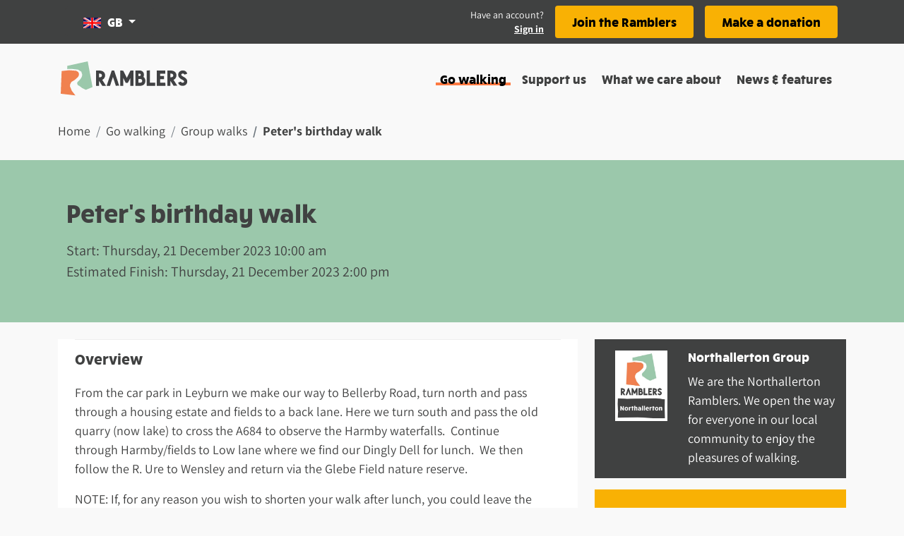

--- FILE ---
content_type: application/javascript; charset=UTF-8
request_url: https://www.ramblers.org.uk/_nuxt/4a88031.js
body_size: 67392
content:
(window.webpackJsonp=window.webpackJsonp||[]).push([[5],{1115:function(t,o,e){var map={"./af":630,"./af.js":630,"./ar":631,"./ar-dz":632,"./ar-dz.js":632,"./ar-kw":633,"./ar-kw.js":633,"./ar-ly":634,"./ar-ly.js":634,"./ar-ma":635,"./ar-ma.js":635,"./ar-sa":636,"./ar-sa.js":636,"./ar-tn":637,"./ar-tn.js":637,"./ar.js":631,"./az":638,"./az.js":638,"./be":639,"./be.js":639,"./bg":640,"./bg.js":640,"./bm":641,"./bm.js":641,"./bn":642,"./bn-bd":643,"./bn-bd.js":643,"./bn.js":642,"./bo":644,"./bo.js":644,"./br":645,"./br.js":645,"./bs":646,"./bs.js":646,"./ca":647,"./ca.js":647,"./cs":648,"./cs.js":648,"./cv":649,"./cv.js":649,"./cy":650,"./cy.js":650,"./da":651,"./da.js":651,"./de":652,"./de-at":653,"./de-at.js":653,"./de-ch":654,"./de-ch.js":654,"./de.js":652,"./dv":655,"./dv.js":655,"./el":656,"./el.js":656,"./en-au":657,"./en-au.js":657,"./en-ca":658,"./en-ca.js":658,"./en-gb":659,"./en-gb.js":659,"./en-ie":660,"./en-ie.js":660,"./en-il":661,"./en-il.js":661,"./en-in":662,"./en-in.js":662,"./en-nz":663,"./en-nz.js":663,"./en-sg":664,"./en-sg.js":664,"./eo":665,"./eo.js":665,"./es":666,"./es-do":667,"./es-do.js":667,"./es-mx":668,"./es-mx.js":668,"./es-us":669,"./es-us.js":669,"./es.js":666,"./et":670,"./et.js":670,"./eu":671,"./eu.js":671,"./fa":672,"./fa.js":672,"./fi":673,"./fi.js":673,"./fil":674,"./fil.js":674,"./fo":675,"./fo.js":675,"./fr":676,"./fr-ca":677,"./fr-ca.js":677,"./fr-ch":678,"./fr-ch.js":678,"./fr.js":676,"./fy":679,"./fy.js":679,"./ga":680,"./ga.js":680,"./gd":681,"./gd.js":681,"./gl":682,"./gl.js":682,"./gom-deva":683,"./gom-deva.js":683,"./gom-latn":684,"./gom-latn.js":684,"./gu":685,"./gu.js":685,"./he":686,"./he.js":686,"./hi":687,"./hi.js":687,"./hr":688,"./hr.js":688,"./hu":689,"./hu.js":689,"./hy-am":690,"./hy-am.js":690,"./id":691,"./id.js":691,"./is":692,"./is.js":692,"./it":693,"./it-ch":694,"./it-ch.js":694,"./it.js":693,"./ja":695,"./ja.js":695,"./jv":696,"./jv.js":696,"./ka":697,"./ka.js":697,"./kk":698,"./kk.js":698,"./km":699,"./km.js":699,"./kn":700,"./kn.js":700,"./ko":701,"./ko.js":701,"./ku":702,"./ku.js":702,"./ky":703,"./ky.js":703,"./lb":704,"./lb.js":704,"./lo":705,"./lo.js":705,"./lt":706,"./lt.js":706,"./lv":707,"./lv.js":707,"./me":708,"./me.js":708,"./mi":709,"./mi.js":709,"./mk":710,"./mk.js":710,"./ml":711,"./ml.js":711,"./mn":712,"./mn.js":712,"./mr":713,"./mr.js":713,"./ms":714,"./ms-my":715,"./ms-my.js":715,"./ms.js":714,"./mt":716,"./mt.js":716,"./my":717,"./my.js":717,"./nb":718,"./nb.js":718,"./ne":719,"./ne.js":719,"./nl":720,"./nl-be":721,"./nl-be.js":721,"./nl.js":720,"./nn":722,"./nn.js":722,"./oc-lnc":723,"./oc-lnc.js":723,"./pa-in":724,"./pa-in.js":724,"./pl":725,"./pl.js":725,"./pt":726,"./pt-br":727,"./pt-br.js":727,"./pt.js":726,"./ro":728,"./ro.js":728,"./ru":729,"./ru.js":729,"./sd":730,"./sd.js":730,"./se":731,"./se.js":731,"./si":732,"./si.js":732,"./sk":733,"./sk.js":733,"./sl":734,"./sl.js":734,"./sq":735,"./sq.js":735,"./sr":736,"./sr-cyrl":737,"./sr-cyrl.js":737,"./sr.js":736,"./ss":738,"./ss.js":738,"./sv":739,"./sv.js":739,"./sw":740,"./sw.js":740,"./ta":741,"./ta.js":741,"./te":742,"./te.js":742,"./tet":743,"./tet.js":743,"./tg":744,"./tg.js":744,"./th":745,"./th.js":745,"./tk":746,"./tk.js":746,"./tl-ph":747,"./tl-ph.js":747,"./tlh":748,"./tlh.js":748,"./tr":749,"./tr.js":749,"./tzl":750,"./tzl.js":750,"./tzm":751,"./tzm-latn":752,"./tzm-latn.js":752,"./tzm.js":751,"./ug-cn":753,"./ug-cn.js":753,"./uk":754,"./uk.js":754,"./ur":755,"./ur.js":755,"./uz":756,"./uz-latn":757,"./uz-latn.js":757,"./uz.js":756,"./vi":758,"./vi.js":758,"./x-pseudo":759,"./x-pseudo.js":759,"./yo":760,"./yo.js":760,"./zh-cn":761,"./zh-cn.js":761,"./zh-hk":762,"./zh-hk.js":762,"./zh-mo":763,"./zh-mo.js":763,"./zh-tw":764,"./zh-tw.js":764};function r(t){var o=n(t);return e(o)}function n(t){if(!e.o(map,t)){var o=new Error("Cannot find module '"+t+"'");throw o.code="MODULE_NOT_FOUND",o}return map[t]}r.keys=function(){return Object.keys(map)},r.resolve=n,t.exports=r,r.id=1115},1414:function(t,o,e){"use strict";e.r(o);var r=e(93),n=(e(270),e(513)),l={components:{Navigation:e(514).default,NavbarUtility:n.default},data:function(){return{sendTo:"",showEmailConfirmationAlert:!1,showCollapse:!1,dataRetrieved:!1}},fetch:function(){var t=this;return Object(r.a)(regeneratorRuntime.mark((function o(){var e,data,r,n,l;return regeneratorRuntime.wrap((function(o){for(;;)switch(o.prev=o.next){case 0:if(l=function(t,o,e){var r,n="south-east-walker"===o.params.pathMatch,l=null!==(r=t.is_southeast)&&void 0!==r&&r;n&&!l&&e({statusCode:403,message:"Access denied"})},n=function(t,o,e){var r,n="my-account/my-benefits"===o.params.pathMatch;!(null!==(r=t.is_member)&&void 0!==r&&r)&&n&&e({statusCode:403,message:"Access denied"})},t.dataRetrieved){o.next=20;break}if(!t.userLoggedIn){o.next=18;break}return o.prev=4,o.next=7,t.$backend.get("internal/user");case 7:e=o.sent,data=e.data,t.$store.dispatch("user/setUser",data),t.dataRetrieved=!0,n(data,t.$route,t.$nuxt.error),l(data,t.$route,t.$nuxt.error),o.next=18;break;case 15:o.prev=15,o.t0=o.catch(4),403===(null===(r=o.t0.response)||void 0===r?void 0:r.status)&&null!==t.$store.state.auth.user.email&&(t.showEmailConfirmationAlert=!0);case 18:o.next=22;break;case 20:n(t.$store.state.user.data),l(t.$store.state.user.data);case 22:case"end":return o.stop()}}),o,null,[[4,15]])})))()},computed:{userLoggedIn:function(){return this.$auth.loggedIn}},watch:{$route:function(){this.showCollapse=!1}},methods:{handleLoginClick:function(){var t=this;return Object(r.a)(regeneratorRuntime.mark((function o(){return regeneratorRuntime.wrap((function(o){for(;;)switch(o.prev=o.next){case 0:return t.showEmailConfirmationAlert=!1,t.$auth.strategy.token.reset(),o.next=4,t.$auth.loginWith("auth0",{params:{prompt:"login"}});case 4:case"end":return o.stop()}}),o)})))()},handleLogoutClick:function(){this.$store.dispatch("user/unsetUser"),this.$auth.logout()}}},c=(e(958),e(84)),component=Object(c.a)(l,(function(){var t=this,o=t._self._c;return o("header",{attrs:{role:"banner"}},[o("b-container",{attrs:{fluid:""}},[o("b-row",{staticClass:"d-none d-lg-block"},[o("b-col",{staticClass:"px-0 bg-dark"},[o("b-container",[o("NavbarUtility",{attrs:{"display-classes":"d-none bg-dark d-lg-flex","logged-in":t.userLoggedIn},on:{login:t.handleLoginClick,logout:t.handleLogoutClick}})],1)],1)],1),t._v(" "),t.showEmailConfirmationAlert?o("b-row",[o("b-col",[o("b-container",[o("b-alert",{staticClass:"bg-warning pr-5 pl-2 py-2 mt-3 rounded-1 text-dark shadow border-0",attrs:{variant:"light",show:""}},[o("div",{staticClass:"text-content"},[o("p",{staticClass:"h5 mb-0"},[t._v("\n                Please verify your email address to access all My Account\n                functionality. If you continue to experience any issues please\n                contact our\n                "),o("a",{attrs:{href:"mailto:ramblers@ramblers.zendesk.com"}},[t._v("\n                  Supporter Care Team\n                ")])])])])],1)],1)],1):t._e(),t._v(" "),o("b-row",[o("b-col",{staticClass:"px-0"},[o("b-container",[o("b-row",[o("b-col",{staticClass:"px-0 px-lg-3"},[o("b-navbar",{staticClass:"px-0",attrs:{toggleable:"lg"}},[o("div",{staticClass:"mobile-nav d-flex align-items-center justify-content-between"},[o("b-navbar-brand",{attrs:{to:"/"}},[o("img",{staticClass:"d-inline-block align-top",attrs:{src:e(859),alt:"Ramblers"}})]),t._v(" "),o("b-navbar-toggle",{staticClass:"border-0 rounded-0",attrs:{target:"nav-collapse"},scopedSlots:t._u([{key:"default",fn:function(t){var e=t.expanded;return[o("svg-icon",e?{staticClass:"text-dark",attrs:{name:"cross",width:"27px",height:"27px"}}:{staticClass:"text-dark",attrs:{name:"menu",width:"27px",height:"27px"}})]}}])})],1),t._v(" "),o("b-collapse",{attrs:{id:"nav-collapse","is-nav":""},model:{value:t.showCollapse,callback:function(o){t.showCollapse=o},expression:"showCollapse"}},[o("Navigation",{attrs:{classes:"mx-auto text-center ml-lg-auto mr-lg-0","container-padding":!1}},[o("NavbarUtility",{attrs:{"display-classes":"bg-dark d-flex d-lg-none","logged-in":t.userLoggedIn},on:{login:t.handleLoginClick,logout:t.handleLogoutClick}})],1)],1)],1)],1)],1)],1)],1)],1)],1)],1)}),[],!1,null,"05a384c9",null);o.default=component.exports;installComponents(component,{NavbarUtility:e(513).default,Navigation:e(514).default})},1415:function(t,o,e){"use strict";e.r(o);e(948),e(80),e(62);var r={data:function(){return{currentFlag:"GB",flags:[{to:"/",name:"GB"},{to:"/scotland",name:"scotland"},{to:"/wales",name:"wales"}]}},computed:{showFlag:{get:function(){return this.capitalise(this.currentFlag)}}},methods:{capitalise:function(t){return t.charAt(0).toUpperCase()+t.slice(1)}}},n=(e(954),e(84)),component=Object(n.a)(r,(function(){var t=this,o=t._self._c;return o("b-col",{staticClass:"d-block d-sm-flex col-md-2 text-md-left text-center",attrs:{id:"dropdown-flag",order:"1",cols:"12"}},[o("h2",{staticClass:"sr-only"},[t._v("Change region")]),t._v(" "),o("b-dropdown",[o("template",{attrs:{varient:"transparent"},slot:"button-content"},[o("img",{attrs:{src:e(586)("./".concat(t.currentFlag,".png")),width:"25",height:"auto",alt:"",role:"presentation"}}),t._v(" "),o("span",{staticClass:"flagName"},[t._v("\n        "+t._s(t.showFlag)+"\n      ")])]),t._v(" "),t._l(t.flags,(function(r,i){return o("b-dropdown-item",{key:i,staticClass:"drop-item",attrs:{to:r.to,exact:""},on:{click:function(o){o.preventDefault(),t.currentFlag=r.name}}},[o("img",{attrs:{src:e(586)("./".concat(r.name,".png")),width:"25",height:"auto",alt:"",role:"presentation"}}),t._v(" "),o("span",{staticClass:"flagName"},[t._v(t._s(t.capitalise(r.name)))])])}))],2)],1)}),[],!1,null,"6c1262c1",null);o.default=component.exports},21:function(t,o,e){"use strict";e.d(o,"k",(function(){return w})),e.d(o,"m",(function(){return k})),e.d(o,"l",(function(){return y})),e.d(o,"e",(function(){return j})),e.d(o,"b",(function(){return _})),e.d(o,"s",(function(){return C})),e.d(o,"g",(function(){return O})),e.d(o,"h",(function(){return z})),e.d(o,"d",(function(){return E})),e.d(o,"r",(function(){return S})),e.d(o,"j",(function(){return A})),e.d(o,"t",(function(){return R})),e.d(o,"o",(function(){return T})),e.d(o,"q",(function(){return I})),e.d(o,"f",(function(){return N})),e.d(o,"c",(function(){return M})),e.d(o,"i",(function(){return L})),e.d(o,"p",(function(){return U})),e.d(o,"a",(function(){return X})),e.d(o,"v",(function(){return J})),e.d(o,"n",(function(){return Z})),e.d(o,"u",(function(){return Q}));e(240),e(13),e(238),e(274),e(14),e(11),e(15);var r=e(74),n=e(93),l=e(0),c=e(106),d=(e(270),e(8),e(9),e(917),e(80),e(51),e(55),e(12),e(173),e(185),e(62),e(38),e(58),e(366),e(448),e(245),e(124),e(60),e(919),e(202),e(320),e(7)),m=e(215);function f(object,t){var o=Object.keys(object);if(Object.getOwnPropertySymbols){var e=Object.getOwnPropertySymbols(object);t&&(e=e.filter((function(t){return Object.getOwnPropertyDescriptor(object,t).enumerable}))),o.push.apply(o,e)}return o}function h(t){for(var i=1;i<arguments.length;i++){var source=null!=arguments[i]?arguments[i]:{};i%2?f(Object(source),!0).forEach((function(o){Object(l.a)(t,o,source[o])})):Object.getOwnPropertyDescriptors?Object.defineProperties(t,Object.getOwnPropertyDescriptors(source)):f(Object(source)).forEach((function(o){Object.defineProperty(t,o,Object.getOwnPropertyDescriptor(source,o))}))}return t}function v(t,o){var e="undefined"!=typeof Symbol&&t[Symbol.iterator]||t["@@iterator"];if(!e){if(Array.isArray(t)||(e=function(t,o){if(!t)return;if("string"==typeof t)return x(t,o);var e=Object.prototype.toString.call(t).slice(8,-1);"Object"===e&&t.constructor&&(e=t.constructor.name);if("Map"===e||"Set"===e)return Array.from(t);if("Arguments"===e||/^(?:Ui|I)nt(?:8|16|32)(?:Clamped)?Array$/.test(e))return x(t,o)}(t))||o&&t&&"number"==typeof t.length){e&&(t=e);var i=0,r=function(){};return{s:r,n:function(){return i>=t.length?{done:!0}:{done:!1,value:t[i++]}},e:function(t){throw t},f:r}}throw new TypeError("Invalid attempt to iterate non-iterable instance.\nIn order to be iterable, non-array objects must have a [Symbol.iterator]() method.")}var n,l=!0,c=!1;return{s:function(){e=e.call(t)},n:function(){var t=e.next();return l=t.done,t},e:function(t){c=!0,n=t},f:function(){try{l||null==e.return||e.return()}finally{if(c)throw n}}}}function x(t,o){(null==o||o>t.length)&&(o=t.length);for(var i=0,e=new Array(o);i<o;i++)e[i]=t[i];return e}function w(t){d.default.config.errorHandler&&d.default.config.errorHandler(t)}function k(t){return t.then((function(t){return t.default||t}))}function y(t){return t.$options&&"function"==typeof t.$options.fetch&&!t.$options.fetch.length}function j(t){var o,e=arguments.length>1&&void 0!==arguments[1]?arguments[1]:[],r=v(t.$children||[]);try{for(r.s();!(o=r.n()).done;){var n=o.value;n.$fetch&&e.push(n),n.$children&&j(n,e)}}catch(t){r.e(t)}finally{r.f()}return e}function _(t,o){if(o||!t.options.__hasNuxtData){var e=t.options._originDataFn||t.options.data||function(){return{}};t.options._originDataFn=e,t.options.data=function(){var data=e.call(this,this);return this.$ssrContext&&(o=this.$ssrContext.asyncData[t.cid]),h(h({},data),o)},t.options.__hasNuxtData=!0,t._Ctor&&t._Ctor.options&&(t._Ctor.options.data=t.options.data)}}function C(t){return t.options&&t._Ctor===t||(t.options?(t._Ctor=t,t.extendOptions=t.options):(t=d.default.extend(t))._Ctor=t,!t.options.name&&t.options.__file&&(t.options.name=t.options.__file)),t}function O(t){var o=arguments.length>1&&void 0!==arguments[1]&&arguments[1],e=arguments.length>2&&void 0!==arguments[2]?arguments[2]:"components";return Array.prototype.concat.apply([],t.matched.map((function(t,r){return Object.keys(t[e]).map((function(n){return o&&o.push(r),t[e][n]}))})))}function z(t){return O(t,arguments.length>1&&void 0!==arguments[1]&&arguments[1],"instances")}function E(t,o){return Array.prototype.concat.apply([],t.matched.map((function(t,e){return Object.keys(t.components).reduce((function(r,n){return t.components[n]?r.push(o(t.components[n],t.instances[n],t,n,e)):delete t.components[n],r}),[])})))}function S(t,o){return Promise.all(E(t,function(){var t=Object(n.a)(regeneratorRuntime.mark((function t(e,r,n,l){var c,d;return regeneratorRuntime.wrap((function(t){for(;;)switch(t.prev=t.next){case 0:if("function"!=typeof e||e.options){t.next=11;break}return t.prev=1,t.next=4,e();case 4:e=t.sent,t.next=11;break;case 7:throw t.prev=7,t.t0=t.catch(1),t.t0&&"ChunkLoadError"===t.t0.name&&"undefined"!=typeof window&&window.sessionStorage&&(c=Date.now(),(!(d=parseInt(window.sessionStorage.getItem("nuxt-reload")))||d+6e4<c)&&(window.sessionStorage.setItem("nuxt-reload",c),window.location.reload(!0))),t.t0;case 11:return n.components[l]=e=C(e),t.abrupt("return","function"==typeof o?o(e,r,n,l):e);case 13:case"end":return t.stop()}}),t,null,[[1,7]])})));return function(o,e,r,n){return t.apply(this,arguments)}}()))}function A(t){return $.apply(this,arguments)}function $(){return($=Object(n.a)(regeneratorRuntime.mark((function t(o){return regeneratorRuntime.wrap((function(t){for(;;)switch(t.prev=t.next){case 0:if(o){t.next=2;break}return t.abrupt("return");case 2:return t.next=4,S(o);case 4:return t.abrupt("return",h(h({},o),{},{meta:O(o).map((function(t,e){return h(h({},t.options.meta),(o.matched[e]||{}).meta)}))}));case 5:case"end":return t.stop()}}),t)})))).apply(this,arguments)}function R(t,o){return P.apply(this,arguments)}function P(){return(P=Object(n.a)(regeneratorRuntime.mark((function t(o,e){var n,l,d,f;return regeneratorRuntime.wrap((function(t){for(;;)switch(t.prev=t.next){case 0:return o.context||(o.context={isStatic:!1,isDev:!1,isHMR:!1,app:o,store:o.store,payload:e.payload,error:e.error,base:o.router.options.base,env:{}},e.req&&(o.context.req=e.req),e.res&&(o.context.res=e.res),e.ssrContext&&(o.context.ssrContext=e.ssrContext),o.context.redirect=function(t,path,e){if(t){o.context._redirected=!0;var n=Object(r.a)(path);if("number"==typeof t||"undefined"!==n&&"object"!==n||(e=path||{},path=t,n=Object(r.a)(path),t=302),"object"===n&&(path=o.router.resolve(path).route.fullPath),!/(^[.]{1,2}\/)|(^\/(?!\/))/.test(path))throw path=Object(m.d)(path,e),window.location.assign(path),new Error("ERR_REDIRECT");o.context.next({path:path,query:e,status:t})}},o.context.nuxtState=window.__NUXT__),t.next=3,Promise.all([A(e.route),A(e.from)]);case 3:n=t.sent,l=Object(c.a)(n,2),d=l[0],f=l[1],e.route&&(o.context.route=d),e.from&&(o.context.from=f),o.context.next=e.next,o.context._redirected=!1,o.context._errored=!1,o.context.isHMR=!1,o.context.params=o.context.route.params||{},o.context.query=o.context.route.query||{};case 15:case"end":return t.stop()}}),t)})))).apply(this,arguments)}function T(t,o){return!t.length||o._redirected||o._errored?Promise.resolve():I(t[0],o).then((function(){return T(t.slice(1),o)}))}function I(t,o){var e;return(e=2===t.length?new Promise((function(e){t(o,(function(t,data){t&&o.error(t),e(data=data||{})}))})):t(o))&&e instanceof Promise&&"function"==typeof e.then?e:Promise.resolve(e)}function N(base,t){if("hash"===t)return window.location.hash.replace(/^#\//,"");base=decodeURI(base).slice(0,-1);var path=decodeURI(window.location.pathname);base&&path.startsWith(base)&&(path=path.slice(base.length));var o=(path||"/")+window.location.search+window.location.hash;return Object(m.c)(o)}function M(t,o){return function(t,o){for(var e=new Array(t.length),i=0;i<t.length;i++)"object"===Object(r.a)(t[i])&&(e[i]=new RegExp("^(?:"+t[i].pattern+")$",W(o)));return function(o,r){for(var path="",data=o||{},n=(r||{}).pretty?B:encodeURIComponent,l=0;l<t.length;l++){var c=t[l];if("string"!=typeof c){var d=data[c.name||"pathMatch"],m=void 0;if(null==d){if(c.optional){c.partial&&(path+=c.prefix);continue}throw new TypeError('Expected "'+c.name+'" to be defined')}if(Array.isArray(d)){if(!c.repeat)throw new TypeError('Expected "'+c.name+'" to not repeat, but received `'+JSON.stringify(d)+"`");if(0===d.length){if(c.optional)continue;throw new TypeError('Expected "'+c.name+'" to not be empty')}for(var f=0;f<d.length;f++){if(m=n(d[f]),!e[l].test(m))throw new TypeError('Expected all "'+c.name+'" to match "'+c.pattern+'", but received `'+JSON.stringify(m)+"`");path+=(0===f?c.prefix:c.delimiter)+m}}else{if(m=c.asterisk?H(d):n(d),!e[l].test(m))throw new TypeError('Expected "'+c.name+'" to match "'+c.pattern+'", but received "'+m+'"');path+=c.prefix+m}}else path+=c}return path}}(function(t,o){var e,r=[],n=0,l=0,path="",c=o&&o.delimiter||"/";for(;null!=(e=D.exec(t));){var d=e[0],m=e[1],f=e.index;if(path+=t.slice(l,f),l=f+d.length,m)path+=m[1];else{var h=t[l],v=e[2],x=e[3],w=e[4],k=e[5],y=e[6],j=e[7];path&&(r.push(path),path="");var _=null!=v&&null!=h&&h!==v,C="+"===y||"*"===y,O="?"===y||"*"===y,z=e[2]||c,pattern=w||k;r.push({name:x||n++,prefix:v||"",delimiter:z,optional:O,repeat:C,partial:_,asterisk:Boolean(j),pattern:pattern?G(pattern):j?".*":"[^"+F(z)+"]+?"})}}l<t.length&&(path+=t.substr(l));path&&r.push(path);return r}(t,o),o)}function L(t,o){var e={},r=h(h({},t),o);for(var n in r)String(t[n])!==String(o[n])&&(e[n]=!0);return e}function U(t){var o;if(t.message||"string"==typeof t)o=t.message||t;else try{o=JSON.stringify(t,null,2)}catch(e){o="[".concat(t.constructor.name,"]")}return h(h({},t),{},{message:o,statusCode:t.statusCode||t.status||t.response&&t.response.status||500})}window.onNuxtReadyCbs=[],window.onNuxtReady=function(t){window.onNuxtReadyCbs.push(t)};var D=new RegExp(["(\\\\.)","([\\/.])?(?:(?:\\:(\\w+)(?:\\(((?:\\\\.|[^\\\\()])+)\\))?|\\(((?:\\\\.|[^\\\\()])+)\\))([+*?])?|(\\*))"].join("|"),"g");function B(t,o){var e=o?/[?#]/g:/[/?#]/g;return encodeURI(t).replace(e,(function(t){return"%"+t.charCodeAt(0).toString(16).toUpperCase()}))}function H(t){return B(t,!0)}function F(t){return t.replace(/([.+*?=^!:${}()[\]|/\\])/g,"\\$1")}function G(t){return t.replace(/([=!:$/()])/g,"\\$1")}function W(t){return t&&t.sensitive?"":"i"}function X(t,o,e){t.$options[o]||(t.$options[o]=[]),t.$options[o].includes(e)||t.$options[o].push(e)}var J=m.b,Z=(m.e,m.a);function Q(t){try{window.history.scrollRestoration=t}catch(t){}}},216:function(t,o,e){"use strict";e.d(o,"b",(function(){return ae})),e.d(o,"a",(function(){return P}));var r={};e.r(r),e.d(r,"BetaModal",(function(){return Y})),e.d(r,"ContactModal",(function(){return tt})),e.d(r,"RwwSignInSupporterModal",(function(){return ot})),e.d(r,"SliceBigPicture",(function(){return et})),e.d(r,"SliceCardCarousel",(function(){return at})),e.d(r,"SliceCardRow",(function(){return nt})),e.d(r,"SliceFileDownload",(function(){return it})),e.d(r,"SliceHeroImage",(function(){return lt})),e.d(r,"SliceJoinCardRow",(function(){return st})),e.d(r,"SliceMarkup",(function(){return bt})),e.d(r,"SliceRemoteVideo",(function(){return ct})),e.d(r,"SliceTextblock",(function(){return pt})),e.d(r,"RamGroupGetInTouchCard",(function(){return mt})),e.d(r,"RamHeroSearch",(function(){return ut})),e.d(r,"RamJoinGroupCard",(function(){return ft})),e.d(r,"RamLocationSearch",(function(){return gt})),e.d(r,"RamResultPageSearch",(function(){return ht})),e.d(r,"NomCard",(function(){return vt})),e.d(r,"NomCardImage",(function(){return xt})),e.d(r,"NomDropdownSelect",(function(){return wt})),e.d(r,"NomJoinCard",(function(){return kt})),e.d(r,"NomLink",(function(){return yt})),e.d(r,"Alert",(function(){return jt})),e.d(r,"BackLink",(function(){return _t})),e.d(r,"BreadcrumbItem",(function(){return Ct})),e.d(r,"Breadcrumbs",(function(){return Ot})),e.d(r,"ChooseGroupCard",(function(){return zt})),e.d(r,"ColumnList",(function(){return Et})),e.d(r,"CtaCard",(function(){return St})),e.d(r,"DismissibleAlert",(function(){return At})),e.d(r,"ElevationChart",(function(){return $t})),e.d(r,"Footer",(function(){return Rt})),e.d(r,"IconList",(function(){return Pt})),e.d(r,"ImageCarousel",(function(){return Tt})),e.d(r,"JoinNowCtaCard",(function(){return It})),e.d(r,"LineElevationChart",(function(){return Nt})),e.d(r,"Map",(function(){return Mt})),e.d(r,"ModalLink",(function(){return Lt})),e.d(r,"Navbar",(function(){return Ut})),e.d(r,"NavbarFlags",(function(){return Dt})),e.d(r,"NavbarUtility",(function(){return Bt})),e.d(r,"Navigation",(function(){return Ht})),e.d(r,"Page",(function(){return Ft})),e.d(r,"PageHeader",(function(){return Gt})),e.d(r,"RegisterWithWellbeingWalks",(function(){return qt})),e.d(r,"SearchFilterModal",(function(){return Wt})),e.d(r,"SearchResultCard",(function(){return Xt})),e.d(r,"SectionCard",(function(){return Jt})),e.d(r,"SimplifyLineElevationChart",(function(){return Zt})),e.d(r,"SkeletonText",(function(){return Qt})),e.d(r,"Slice",(function(){return Kt})),e.d(r,"Slices",(function(){return Vt})),e.d(r,"SnippetCta",(function(){return Yt})),e.d(r,"SnippetRegisterJoin",(function(){return to})),e.d(r,"SnippetSummary",(function(){return oo})),e.d(r,"SystemAlert",(function(){return eo})),e.d(r,"UpcomingDates",(function(){return ro})),e.d(r,"WbwHeader",(function(){return ao}));e(12),e(13),e(9),e(14),e(11),e(15);var n=e(93),l=e(0),c=(e(270),e(80),e(8),e(55),e(38),e(58),e(7)),d=e(359),m=e(819),f=e(516),h=e.n(f),v=e(317),x=e.n(v),w=(e(173),e(185),e(517)),k=e(215),y=e(21);e(365);"scrollRestoration"in window.history&&(Object(y.u)("manual"),window.addEventListener("beforeunload",(function(){Object(y.u)("auto")})),window.addEventListener("load",(function(){Object(y.u)("manual")})));function j(object,t){var o=Object.keys(object);if(Object.getOwnPropertySymbols){var e=Object.getOwnPropertySymbols(object);t&&(e=e.filter((function(t){return Object.getOwnPropertyDescriptor(object,t).enumerable}))),o.push.apply(o,e)}return o}function _(t){for(var i=1;i<arguments.length;i++){var source=null!=arguments[i]?arguments[i]:{};i%2?j(Object(source),!0).forEach((function(o){Object(l.a)(t,o,source[o])})):Object.getOwnPropertyDescriptors?Object.defineProperties(t,Object.getOwnPropertyDescriptors(source)):j(Object(source)).forEach((function(o){Object.defineProperty(t,o,Object.getOwnPropertyDescriptor(source,o))}))}return t}var C=function(){};c.default.use(w.a);var O={mode:"history",base:"/",linkActiveClass:"active",linkExactActiveClass:"nuxt-link-exact-active",scrollBehavior:function(t,o,e){var r=!1,n=t!==o;e?r=e:n&&function(t){var o=Object(y.g)(t);if(1===o.length){var e=o[0].options;return!1!==(void 0===e?{}:e).scrollToTop}return o.some((function(t){var o=t.options;return o&&o.scrollToTop}))}(t)&&(r={x:0,y:0});var l=window.$nuxt;return(!n||t.path===o.path&&t.hash!==o.hash)&&l.$nextTick((function(){return l.$emit("triggerScroll")})),new Promise((function(o){l.$once("triggerScroll",(function(){if(t.hash){var e=t.hash;void 0!==window.CSS&&void 0!==window.CSS.escape&&(e="#"+window.CSS.escape(e.substr(1)));try{var n=document.querySelector(e);if(n){var l;r={selector:e};var c=Number(null===(l=getComputedStyle(n)["scroll-margin-top"])||void 0===l?void 0:l.replace("px",""));c&&(r.offset={y:c})}}catch(t){console.warn("Failed to save scroll position. Please add CSS.escape() polyfill (https://github.com/mathiasbynens/CSS.escape).")}}o(r)}))}))},routes:[{path:"/go-walking",component:function(){return Object(y.m)(Promise.all([e.e(0),e.e(65)]).then(e.bind(null,1632)))},name:"go-walking"},{path:"/health",component:function(){return Object(y.m)(e.e(80).then(e.bind(null,1696)))},name:"health"},{path:"/membership",component:function(){return Object(y.m)(Promise.all([e.e(0),e.e(82)]).then(e.bind(null,1633)))},name:"membership"},{path:"/my-account",component:function(){return Object(y.m)(e.e(96).then(e.bind(null,1630)))},name:"my-account"},{path:"/my-ramblers",component:function(){return Object(y.m)(e.e(101).then(e.bind(null,1634)))},name:"my-ramblers"},{path:"/redirect-login",component:function(){return Object(y.m)(e.e(102).then(e.bind(null,1635)))},name:"redirect-login"},{path:"/sign-up",component:function(){return Object(y.m)(e.e(104).then(e.bind(null,1636)))},name:"sign-up"},{path:"/wellbeing-walks-sign-up",component:function(){return Object(y.m)(e.e(107).then(e.bind(null,1637)))},name:"wellbeing-walks-sign-up"},{path:"/auth/callback",component:function(){return Object(y.m)(e.e(58).then(e.bind(null,1638)))},name:"auth-callback"},{path:"/auth/login",component:function(){return Object(y.m)(e.e(59).then(e.bind(null,1639)))},name:"auth-login"},{path:"/go-walking/events",component:function(){return Object(y.m)(Promise.all([e.e(0),e.e(62)]).then(e.bind(null,1640)))},name:"go-walking-events"},{path:"/go-walking/group-walks",component:function(){return Object(y.m)(Promise.all([e.e(0),e.e(64)]).then(e.bind(null,1641)))},name:"go-walking-group-walks"},{path:"/go-walking/ramblers-groups",component:function(){return Object(y.m)(Promise.all([e.e(0),e.e(70)]).then(e.bind(null,1642)))},name:"go-walking-ramblers-groups"},{path:"/go-walking/routes",component:function(){return Object(y.m)(Promise.all([e.e(0),e.e(72)]).then(e.bind(null,1643)))},name:"go-walking-routes"},{path:"/go-walking/search",component:function(){return Object(y.m)(Promise.all([e.e(3),e.e(0),e.e(2),e.e(4),e.e(73)]).then(e.bind(null,1644)))},name:"go-walking-search"},{path:"/go-walking/wellbeing-walks",component:function(){return Object(y.m)(Promise.all([e.e(0),e.e(78)]).then(e.bind(null,1645)))},name:"go-walking-wellbeing-walks"},{path:"/go-walking/wellbeing-walks-groups",component:function(){return Object(y.m)(Promise.all([e.e(0),e.e(76)]).then(e.bind(null,1646)))},name:"go-walking-wellbeing-walks-groups"},{path:"/membership/individual",component:function(){return Object(y.m)(e.e(84).then(e.bind(null,1647)))},name:"membership-individual"},{path:"/membership/joint",component:function(){return Object(y.m)(e.e(87).then(e.bind(null,1648)))},name:"membership-joint"},{path:"/my-account/change-my-email",component:function(){return Object(y.m)(e.e(90).then(e.bind(null,1649)))},name:"my-account-change-my-email"},{path:"/my-account/change-my-password",component:function(){return Object(y.m)(e.e(91).then(e.bind(null,1650)))},name:"my-account-change-my-password"},{path:"/my-account/change-ramblers-group",component:function(){return Object(y.m)(e.e(92).then(e.bind(null,1651)))},name:"my-account-change-ramblers-group"},{path:"/my-account/change-rww-group",component:function(){return Object(y.m)(e.e(93).then(e.bind(null,1652)))},name:"my-account-change-rww-group"},{path:"/my-account/health-wellbeing-survey",component:function(){return Object(y.m)(e.e(95).then(e.bind(null,1653)))},name:"my-account-health-wellbeing-survey"},{path:"/my-account/join-ramblers-group",component:function(){return Object(y.m)(e.e(97).then(e.bind(null,1654)))},name:"my-account-join-ramblers-group"},{path:"/my-account/membership-details",component:function(){return Object(y.m)(e.e(98).then(e.bind(null,1655)))},name:"my-account-membership-details"},{path:"/my-account/my-details",component:function(){return Object(y.m)(e.e(99).then(e.bind(null,1656)))},name:"my-account-my-details"},{path:"/my-account/my-groups",component:function(){return Object(y.m)(Promise.all([e.e(0),e.e(100)]).then(e.bind(null,1657)))},name:"my-account-my-groups"},{path:"/sign-up/confirmation",component:function(){return Object(y.m)(e.e(103).then(e.bind(null,1658)))},name:"sign-up-confirmation"},{path:"/sign-up/thank-you",component:function(){return Object(y.m)(e.e(105).then(e.bind(null,1659)))},name:"sign-up-thank-you"},{path:"/wellbeing-walks-sign-up/confirmation",component:function(){return Object(y.m)(e.e(106).then(e.bind(null,1660)))},name:"wellbeing-walks-sign-up-confirmation"},{path:"/wellbeing-walks-sign-up/thank-you",component:function(){return Object(y.m)(e.e(108).then(e.bind(null,1631)))},name:"wellbeing-walks-sign-up-thank-you"},{path:"/go-walking/wellbeing-walks/search",component:function(){return Object(y.m)(Promise.all([e.e(3),e.e(0),e.e(2),e.e(4),e.e(79)]).then(e.bind(null,1661)))},name:"go-walking-wellbeing-walks-search"},{path:"/membership/individual/gift",component:function(){return Object(y.m)(e.e(83).then(e.bind(null,1662)))},name:"membership-individual-gift"},{path:"/membership/individual/lifetime",component:function(){return Object(y.m)(e.e(85).then(e.bind(null,1663)))},name:"membership-individual-lifetime"},{path:"/membership/individual/register-account",component:function(){return Object(y.m)(e.e(86).then(e.bind(null,1664)))},name:"membership-individual-register-account"},{path:"/membership/joint/lifetime",component:function(){return Object(y.m)(e.e(88).then(e.bind(null,1665)))},name:"membership-joint-lifetime"},{path:"/my-account/health-wellbeing-survey/confirmation",component:function(){return Object(y.m)(e.e(94).then(e.bind(null,1666)))},name:"my-account-health-wellbeing-survey-confirmation"},{path:"/go-walking/ramblers-groups/areas/:area_name_slug?",component:function(){return Object(y.m)(Promise.all([e.e(0),e.e(1),e.e(69)]).then(e.bind(null,1667)))},name:"go-walking-ramblers-groups-areas-area_name_slug"},{path:"/go-walking/events/:event_name_slug",component:function(){return Object(y.m)(Promise.all([e.e(0),e.e(2),e.e(1),e.e(61)]).then(e.bind(null,1668)))},name:"go-walking-events-event_name_slug"},{path:"/go-walking/group-walks/:group_walk_name_slug",component:function(){return Object(y.m)(Promise.all([e.e(0),e.e(2),e.e(1),e.e(63)]).then(e.bind(null,1669)))},name:"go-walking-group-walks-group_walk_name_slug"},{path:"/go-walking/ramblers-groups/:group_name_slug",component:function(){return Object(y.m)(Promise.all([e.e(0),e.e(1),e.e(68)]).then(e.bind(null,1670)))},name:"go-walking-ramblers-groups-group_name_slug"},{path:"/go-walking/routes/:route_name_slug",component:function(){return Object(y.m)(Promise.all([e.e(3),e.e(0),e.e(2),e.e(71)]).then(e.bind(null,1671)))},name:"go-walking-routes-route_name_slug"},{path:"/go-walking/wellbeing-walks-groups/:group_name_slug",component:function(){return Object(y.m)(Promise.all([e.e(0),e.e(1),e.e(75)]).then(e.bind(null,1672)))},name:"go-walking-wellbeing-walks-groups-group_name_slug"},{path:"/go-walking/wellbeing-walks/:wellbeing_walk_name_slug",component:function(){return Object(y.m)(Promise.all([e.e(0),e.e(2),e.e(1),e.e(77)]).then(e.bind(null,1673)))},name:"go-walking-wellbeing-walks-wellbeing_walk_name_slug"},{path:"/go-walking/ramblers-groups/:group_name/:group_pages?",component:function(){return Object(y.m)(Promise.all([e.e(0),e.e(67)]).then(e.bind(null,1674)))},name:"go-walking-ramblers-groups-group_name-group_pages"},{path:"/go-walking/wellbeing-walks-groups/:group_name/:group_pages?",component:function(){return Object(y.m)(Promise.all([e.e(0),e.e(74)]).then(e.bind(null,1675)))},name:"go-walking-wellbeing-walks-groups-group_name-group_pages"},{path:"/go-walking/ramblers-groups/:areas/:area_name?/:area_pages",component:function(){return Object(y.m)(Promise.all([e.e(0),e.e(66)]).then(e.bind(null,1676)))},name:"go-walking-ramblers-groups-areas-area_name-area_pages"},{path:"/my-account/*",component:function(){return Object(y.m)(Promise.all([e.e(0),e.e(89)]).then(e.bind(null,1677)))},name:"my-account-all"},{path:"/go-walking/*",component:function(){return Object(y.m)(e.e(60).then(e.bind(null,1697)))},name:"go-walking-all"},{path:"/",component:function(){return Object(y.m)(Promise.all([e.e(0),e.e(81)]).then(e.bind(null,1678)))},name:"index"},{path:"/*",component:function(){return Object(y.m)(Promise.all([e.e(0),e.e(57)]).then(e.bind(null,1679)))},name:"all"}],fallback:!1};function z(t,o){var base=o._app&&o._app.basePath||O.base,e=new w.a(_(_({},O),{},{base:base})),r=e.push;e.push=function(t){var o=arguments.length>1&&void 0!==arguments[1]?arguments[1]:C,e=arguments.length>2?arguments[2]:void 0;return r.call(this,t,o,e)};var n=e.resolve.bind(e);return e.resolve=function(t,o,e){return"string"==typeof t&&(t=Object(k.c)(t)),n(t,o,e)},e}var E={name:"NuxtChild",functional:!0,props:{nuxtChildKey:{type:String,default:""},keepAlive:Boolean,keepAliveProps:{type:Object,default:void 0}},render:function(t,o){var e=o.parent,data=o.data,r=o.props,n=e.$createElement;data.nuxtChild=!0;for(var l=e,c=e.$nuxt.nuxt.transitions,d=e.$nuxt.nuxt.defaultTransition,m=0;e;)e.$vnode&&e.$vnode.data.nuxtChild&&m++,e=e.$parent;data.nuxtChildDepth=m;var f=c[m]||d,h={};S.forEach((function(t){void 0!==f[t]&&(h[t]=f[t])}));var v={};A.forEach((function(t){"function"==typeof f[t]&&(v[t]=f[t].bind(l))}));var x=v.beforeEnter;if(v.beforeEnter=function(t){if(window.$nuxt.$nextTick((function(){window.$nuxt.$emit("triggerScroll")})),x)return x.call(l,t)},!1===f.css){var w=v.leave;(!w||w.length<2)&&(v.leave=function(t,o){w&&w.call(l,t),l.$nextTick(o)})}var k=n("routerView",data);return r.keepAlive&&(k=n("keep-alive",{props:r.keepAliveProps},[k])),n("transition",{props:h,on:v},[k])}},S=["name","mode","appear","css","type","duration","enterClass","leaveClass","appearClass","enterActiveClass","enterActiveClass","leaveActiveClass","appearActiveClass","enterToClass","leaveToClass","appearToClass"],A=["beforeEnter","enter","afterEnter","enterCancelled","beforeLeave","leave","afterLeave","leaveCancelled","beforeAppear","appear","afterAppear","appearCancelled"],$=e(411).a,R=(e(923),e(84)),P=Object(R.a)($,(function(){var t=this,o=t._self._c;return o("b-card",{staticClass:"m-5"},[404===t.error.statusCode?o("div",{staticClass:"container"},[o("div",{staticClass:"row"},[o("div",{staticClass:"col-md-12"},[o("div",{staticClass:"notfound"},[o("img",{attrs:{src:e(922),alt:""}})])]),t._v(" "),o("div",{staticClass:"col-md-12"},[o("div",{staticClass:"mt-3"},[o("h2",[t._v("Oops! the link you clicked on is broken.")]),t._v(" "),o("p",[t._v("\n            We’re adding more content to this new site all the time and it\n            looks like we may have missed a link here.\n          ")]),t._v(" "),o("p",[t._v("\n            If you can't find what you're looking for, please\n            "),o("a",{attrs:{href:"/contact-us"}},[t._v("contact us")]),t._v(" and we’ll be happy to help.\n          ")]),t._v(" "),o("div",{staticClass:"mt-4"},[o("a",{staticClass:"btn btn-primary btn-lg",attrs:{href:"/"}},[t._v("\n              Return to homepage\n            ")])])])])])]):o("pre",[t._v(t._s(t.error.message))])])}),[],!1,null,"5b99bb8d",null).exports,T=e(106),I=(e(124),{name:"Nuxt",components:{NuxtChild:E,NuxtError:P},props:{nuxtChildKey:{type:String,default:void 0},keepAlive:Boolean,keepAliveProps:{type:Object,default:void 0},name:{type:String,default:"default"}},errorCaptured:function(t){this.displayingNuxtError&&(this.errorFromNuxtError=t,this.$forceUpdate())},computed:{routerViewKey:function(){if(void 0!==this.nuxtChildKey||this.$route.matched.length>1)return this.nuxtChildKey||Object(y.c)(this.$route.matched[0].path)(this.$route.params);var t=Object(T.a)(this.$route.matched,1)[0];if(!t)return this.$route.path;var o=t.components.default;if(o&&o.options){var e=o.options;if(e.key)return"function"==typeof e.key?e.key(this.$route):e.key}return/\/$/.test(t.path)?this.$route.path:this.$route.path.replace(/\/$/,"")}},beforeCreate:function(){c.default.util.defineReactive(this,"nuxt",this.$root.$options.nuxt)},render:function(t){var o=this;return this.nuxt.err?this.errorFromNuxtError?(this.$nextTick((function(){return o.errorFromNuxtError=!1})),t("div",{},[t("h2","An error occurred while showing the error page"),t("p","Unfortunately an error occurred and while showing the error page another error occurred"),t("p","Error details: ".concat(this.errorFromNuxtError.toString())),t("nuxt-link",{props:{to:"/"}},"Go back to home")])):(this.displayingNuxtError=!0,this.$nextTick((function(){return o.displayingNuxtError=!1})),t(P,{props:{error:this.nuxt.err}})):t("NuxtChild",{key:this.routerViewKey,props:this.$props})}}),N=(e(62),e(240),e(238),e(274),e(129),{name:"NuxtLoading",data:function(){return{percent:0,show:!1,canSucceed:!0,reversed:!1,skipTimerCount:0,rtl:!1,throttle:200,duration:5e3,continuous:!1}},computed:{left:function(){return!(!this.continuous&&!this.rtl)&&(this.rtl?this.reversed?"0px":"auto":this.reversed?"auto":"0px")}},beforeDestroy:function(){this.clear()},methods:{clear:function(){clearInterval(this._timer),clearTimeout(this._throttle),clearTimeout(this._hide),this._timer=null},start:function(){var t=this;return this.clear(),this.percent=0,this.reversed=!1,this.skipTimerCount=0,this.canSucceed=!0,this.throttle?this._throttle=setTimeout((function(){return t.startTimer()}),this.throttle):this.startTimer(),this},set:function(t){return this.show=!0,this.canSucceed=!0,this.percent=Math.min(100,Math.max(0,Math.floor(t))),this},get:function(){return this.percent},increase:function(t){return this.percent=Math.min(100,Math.floor(this.percent+t)),this},decrease:function(t){return this.percent=Math.max(0,Math.floor(this.percent-t)),this},pause:function(){return clearInterval(this._timer),this},resume:function(){return this.startTimer(),this},finish:function(){return this.percent=this.reversed?0:100,this.hide(),this},hide:function(){var t=this;return this.clear(),this._hide=setTimeout((function(){t.show=!1,t.$nextTick((function(){t.percent=0,t.reversed=!1}))}),500),this},fail:function(t){return this.canSucceed=!1,this},startTimer:function(){var t=this;this.show||(this.show=!0),void 0===this._cut&&(this._cut=1e4/Math.floor(this.duration)),this._timer=setInterval((function(){t.skipTimerCount>0?t.skipTimerCount--:(t.reversed?t.decrease(t._cut):t.increase(t._cut),t.continuous&&(t.percent>=100||t.percent<=0)&&(t.skipTimerCount=1,t.reversed=!t.reversed))}),100)}},render:function(t){var o=t(!1);return this.show&&(o=t("div",{staticClass:"nuxt-progress",class:{"nuxt-progress-notransition":this.skipTimerCount>0,"nuxt-progress-failed":!this.canSucceed},style:{width:this.percent+"%",left:this.left}})),o}}),M=(e(925),Object(R.a)(N,undefined,undefined,!1,null,null,null).exports),L=(e(927),e(584),e(412).a),U=Object(R.a)(L,(function(){var t=this,o=t._self._c;return o("div",[t.$store.state.preview.isPreview?t._e():o("Navbar"),t._v(" "),o("main",[o("Nuxt")],1),t._v(" "),t.$store.state.preview.isPreview?t._e():o("Footer")],1)}),[],!1,null,null,null),D=U.exports;function B(t,o){var e="undefined"!=typeof Symbol&&t[Symbol.iterator]||t["@@iterator"];if(!e){if(Array.isArray(t)||(e=function(t,o){if(!t)return;if("string"==typeof t)return H(t,o);var e=Object.prototype.toString.call(t).slice(8,-1);"Object"===e&&t.constructor&&(e=t.constructor.name);if("Map"===e||"Set"===e)return Array.from(t);if("Arguments"===e||/^(?:Ui|I)nt(?:8|16|32)(?:Clamped)?Array$/.test(e))return H(t,o)}(t))||o&&t&&"number"==typeof t.length){e&&(t=e);var i=0,r=function(){};return{s:r,n:function(){return i>=t.length?{done:!0}:{done:!1,value:t[i++]}},e:function(t){throw t},f:r}}throw new TypeError("Invalid attempt to iterate non-iterable instance.\nIn order to be iterable, non-array objects must have a [Symbol.iterator]() method.")}var n,l=!0,c=!1;return{s:function(){e=e.call(t)},n:function(){var t=e.next();return l=t.done,t},e:function(t){c=!0,n=t},f:function(){try{l||null==e.return||e.return()}finally{if(c)throw n}}}}function H(t,o){(null==o||o>t.length)&&(o=t.length);for(var i=0,e=new Array(o);i<o;i++)e[i]=t[i];return e}installComponents(U,{Navbar:e(1414).default,Footer:e(815).default});var F={_default:Object(y.s)(D)},G={render:function(t,o){var e=t("NuxtLoading",{ref:"loading"}),r=t(this.layout||"nuxt"),n=t("div",{domProps:{id:"__layout"},key:this.layoutName},[r]),l=t("transition",{props:{name:"layout",mode:"out-in"},on:{beforeEnter:function(t){window.$nuxt.$nextTick((function(){window.$nuxt.$emit("triggerScroll")}))}}},[n]);return t("div",{domProps:{id:"__nuxt"}},[e,l])},data:function(){return{isOnline:!0,layout:null,layoutName:"",nbFetching:0}},beforeCreate:function(){c.default.util.defineReactive(this,"nuxt",this.$options.nuxt)},created:function(){this.$root.$options.$nuxt=this,window.$nuxt=this,this.refreshOnlineStatus(),window.addEventListener("online",this.refreshOnlineStatus),window.addEventListener("offline",this.refreshOnlineStatus),this.error=this.nuxt.error,this.context=this.$options.context},mounted:function(){var t=this;return Object(n.a)(regeneratorRuntime.mark((function o(){return regeneratorRuntime.wrap((function(o){for(;;)switch(o.prev=o.next){case 0:t.$loading=t.$refs.loading;case 1:case"end":return o.stop()}}),o)})))()},watch:{"nuxt.err":"errorChanged"},computed:{isOffline:function(){return!this.isOnline},isFetching:function(){return this.nbFetching>0}},methods:{refreshOnlineStatus:function(){void 0===window.navigator.onLine?this.isOnline=!0:this.isOnline=window.navigator.onLine},refresh:function(){var t=this;return Object(n.a)(regeneratorRuntime.mark((function o(){var e,r;return regeneratorRuntime.wrap((function(o){for(;;)switch(o.prev=o.next){case 0:if((e=Object(y.h)(t.$route)).length){o.next=3;break}return o.abrupt("return");case 3:return t.$loading.start(),r=e.map(function(){var o=Object(n.a)(regeneratorRuntime.mark((function o(e){var p,r,n,component;return regeneratorRuntime.wrap((function(o){for(;;)switch(o.prev=o.next){case 0:return p=[],e.$options.fetch&&e.$options.fetch.length&&p.push(Object(y.q)(e.$options.fetch,t.context)),e.$options.asyncData&&p.push(Object(y.q)(e.$options.asyncData,t.context).then((function(t){for(var o in t)c.default.set(e.$data,o,t[o])}))),o.next=5,Promise.all(p);case 5:p=[],e.$fetch&&p.push(e.$fetch()),r=B(Object(y.e)(e.$vnode.componentInstance));try{for(r.s();!(n=r.n()).done;)component=n.value,p.push(component.$fetch())}catch(t){r.e(t)}finally{r.f()}return o.abrupt("return",Promise.all(p));case 10:case"end":return o.stop()}}),o)})));return function(t){return o.apply(this,arguments)}}()),o.prev=5,o.next=8,Promise.all(r);case 8:o.next=15;break;case 10:o.prev=10,o.t0=o.catch(5),t.$loading.fail(o.t0),Object(y.k)(o.t0),t.error(o.t0);case 15:t.$loading.finish();case 16:case"end":return o.stop()}}),o,null,[[5,10]])})))()},errorChanged:function(){if(this.nuxt.err){this.$loading&&(this.$loading.fail&&this.$loading.fail(this.nuxt.err),this.$loading.finish&&this.$loading.finish());var t=(P.options||P).layout;"function"==typeof t&&(t=t(this.context)),this.setLayout(t)}},setLayout:function(t){return t&&F["_"+t]||(t="default"),this.layoutName=t,this.layout=F["_"+t],this.layout},loadLayout:function(t){return t&&F["_"+t]||(t="default"),Promise.resolve(F["_"+t])}},components:{NuxtLoading:M}};e(202);c.default.use(d.a);var W=["state","getters","actions","mutations"],X={};X.modules=X.modules||{},Q(e(963),"preview.js"),Q(e(964),"search_filters.js"),Q(e(965),"search.js"),Q(e(969),"user.js");var J=X instanceof Function?X:function(){return new d.a.Store(Object.assign({strict:!1},X))};function Z(t,o){if(t.state&&"function"!=typeof t.state){console.warn("'state' should be a method that returns an object in ".concat(o));var e=Object.assign({},t.state);t=Object.assign({},t,{state:function(){return e}})}return t}function Q(t,o){t=t.default||t;var e=o.replace(/\.(js|mjs)$/,"").split("/"),r=e[e.length-1],n="store/".concat(o);if(t="state"===r?function(t,o){if("function"!=typeof t){console.warn("".concat(o," should export a method that returns an object"));var e=Object.assign({},t);return function(){return e}}return Z(t,o)}(t,n):Z(t,n),W.includes(r)){var l=r;V(K(X,e,{isProperty:!0}),t,l)}else{"index"===r&&(e.pop(),r=e[e.length-1]);for(var c=K(X,e),d=0,m=W;d<m.length;d++){var f=m[d];V(c,t[f],f)}!1===t.namespaced&&delete c.namespaced}}function K(t,o){var e=(arguments.length>2&&void 0!==arguments[2]?arguments[2]:{}).isProperty,r=void 0!==e&&e;if(!o.length||r&&1===o.length)return t;var n=o.shift();return t.modules[n]=t.modules[n]||{},t.modules[n].namespaced=!0,t.modules[n].modules=t.modules[n].modules||{},K(t.modules[n],o,{isProperty:r})}function V(t,o,e){o&&("state"===e?t.state=o||t.state:t[e]=Object.assign({},t[e],o))}e(320);var Y=function(){return e.e(9).then(e.bind(null,1446)).then((function(t){return no(t.default||t)}))},tt=function(){return e.e(1).then(e.bind(null,1481)).then((function(t){return no(t.default||t)}))},ot=function(){return e.e(34).then(e.bind(null,1544)).then((function(t){return no(t.default||t)}))},et=function(){return e.e(41).then(e.bind(null,1542)).then((function(t){return no(t.default||t)}))},at=function(){return Promise.all([e.e(0),e.e(42)]).then(e.bind(null,1680)).then((function(t){return no(t.default||t)}))},nt=function(){return e.e(43).then(e.bind(null,1681)).then((function(t){return no(t.default||t)}))},it=function(){return e.e(44).then(e.bind(null,1682)).then((function(t){return no(t.default||t)}))},lt=function(){return e.e(45).then(e.bind(null,1452)).then((function(t){return no(t.default||t)}))},st=function(){return e.e(46).then(e.bind(null,1683)).then((function(t){return no(t.default||t)}))},bt=function(){return e.e(47).then(e.bind(null,1684)).then((function(t){return no(t.default||t)}))},ct=function(){return e.e(48).then(e.bind(null,1685)).then((function(t){return no(t.default||t)}))},pt=function(){return e.e(49).then(e.bind(null,1462)).then((function(t){return no(t.default||t)}))},mt=function(){return e.e(28).then(e.bind(null,1686)).then((function(t){return no(t.default||t)}))},ut=function(){return e.e(29).then(e.bind(null,1456)).then((function(t){return no(t.default||t)}))},ft=function(){return e.e(30).then(e.bind(null,1496)).then((function(t){return no(t.default||t)}))},gt=function(){return e.e(31).then(e.bind(null,1443)).then((function(t){return no(t.default||t)}))},ht=function(){return e.e(32).then(e.bind(null,1514)).then((function(t){return no(t.default||t)}))},vt=function(){return e.e(22).then(e.bind(null,1499)).then((function(t){return no(t.default||t)}))},xt=function(){return e.e(23).then(e.bind(null,1545)).then((function(t){return no(t.default||t)}))},wt=function(){return e.e(24).then(e.bind(null,1479)).then((function(t){return no(t.default||t)}))},kt=function(){return e.e(25).then(e.bind(null,1495)).then((function(t){return no(t.default||t)}))},yt=function(){return Promise.resolve().then(e.bind(null,852)).then((function(t){return no(t.default||t)}))},jt=function(){return e.e(7).then(e.bind(null,1470)).then((function(t){return no(t.default||t)}))},_t=function(){return e.e(8).then(e.bind(null,1687)).then((function(t){return no(t.default||t)}))},Ct=function(){return e.e(10).then(e.bind(null,1420)).then((function(t){return no(t.default||t)}))},Ot=function(){return e.e(11).then(e.bind(null,1421)).then((function(t){return no(t.default||t)}))},zt=function(){return e.e(12).then(e.bind(null,1546)).then((function(t){return no(t.default||t)}))},Et=function(){return e.e(13).then(e.bind(null,1469)).then((function(t){return no(t.default||t)}))},St=function(){return Promise.all([e.e(0),e.e(14)]).then(e.bind(null,1447)).then((function(t){return no(t.default||t)}))},At=function(){return e.e(15).then(e.bind(null,1543)).then((function(t){return no(t.default||t)}))},$t=function(){return e.e(16).then(e.bind(null,1688)).then((function(t){return no(t.default||t)}))},Rt=function(){return Promise.resolve().then(e.bind(null,815)).then((function(t){return no(t.default||t)}))},Pt=function(){return e.e(17).then(e.bind(null,1497)).then((function(t){return no(t.default||t)}))},Tt=function(){return e.e(18).then(e.bind(null,1477)).then((function(t){return no(t.default||t)}))},It=function(){return Promise.all([e.e(0),e.e(19)]).then(e.bind(null,1457)).then((function(t){return no(t.default||t)}))},Nt=function(){return e.e(20).then(e.bind(null,1689)).then((function(t){return no(t.default||t)}))},Mt=function(){return Promise.all([e.e(0),e.e(2)]).then(e.bind(null,1480)).then((function(t){return no(t.default||t)}))},Lt=function(){return Promise.all([e.e(0),e.e(21)]).then(e.bind(null,1690)).then((function(t){return no(t.default||t)}))},Ut=function(){return Promise.resolve().then(e.bind(null,1414)).then((function(t){return no(t.default||t)}))},Dt=function(){return Promise.resolve().then(e.bind(null,1415)).then((function(t){return no(t.default||t)}))},Bt=function(){return Promise.resolve().then(e.bind(null,513)).then((function(t){return no(t.default||t)}))},Ht=function(){return Promise.resolve().then(e.bind(null,514)).then((function(t){return no(t.default||t)}))},Ft=function(){return e.e(26).then(e.bind(null,1417)).then((function(t){return no(t.default||t)}))},Gt=function(){return e.e(27).then(e.bind(null,1424)).then((function(t){return no(t.default||t)}))},qt=function(){return Promise.all([e.e(0),e.e(33)]).then(e.bind(null,1691)).then((function(t){return no(t.default||t)}))},Wt=function(){return Promise.all([e.e(3),e.e(35)]).then(e.bind(null,1516)).then((function(t){return no(t.default||t)}))},Xt=function(){return Promise.all([e.e(0),e.e(36)]).then(e.bind(null,1515)).then((function(t){return no(t.default||t)}))},Jt=function(){return e.e(37).then(e.bind(null,1478)).then((function(t){return no(t.default||t)}))},Zt=function(){return e.e(38).then(e.bind(null,1517)).then((function(t){return no(t.default||t)}))},Qt=function(){return e.e(39).then(e.bind(null,1692)).then((function(t){return no(t.default||t)}))},Kt=function(){return e.e(40).then(e.bind(null,1426)).then((function(t){return no(t.default||t)}))},Vt=function(){return e.e(50).then(e.bind(null,1427)).then((function(t){return no(t.default||t)}))},Yt=function(){return e.e(51).then(e.bind(null,1693)).then((function(t){return no(t.default||t)}))},to=function(){return e.e(52).then(e.bind(null,1694)).then((function(t){return no(t.default||t)}))},oo=function(){return e.e(53).then(e.bind(null,1463)).then((function(t){return no(t.default||t)}))},eo=function(){return e.e(54).then(e.bind(null,1500)).then((function(t){return no(t.default||t)}))},ro=function(){return Promise.all([e.e(0),e.e(55)]).then(e.bind(null,1498)).then((function(t){return no(t.default||t)}))},ao=function(){return e.e(56).then(e.bind(null,1695)).then((function(t){return no(t.default||t)}))};function no(t){if(!t||!t.functional)return t;var o=Array.isArray(t.props)?t.props:Object.keys(t.props||{});return{render:function(e){var r={},n={};for(var l in this.$attrs)o.includes(l)?n[l]=this.$attrs[l]:r[l]=this.$attrs[l];return e(t,{on:this.$listeners,attrs:r,props:n,scopedSlots:this.$scopedSlots},this.$slots.default)}}}for(var io in r)c.default.component(io,r[io]),c.default.component("Lazy"+io,r[io]);var lo=e(848);c.default.use(lo.a,{BCardImg:{height:"200"}});e(822);var so=e(823),bo=e.n(so);c.default.use(bo.a,{});var co=e(824),po=e.n(co),mo=function(t,o){var e=t.req,r=t.res,n=!0;o("cookies",po()(e,r,n))};e(368),e(51);var uo="dataLayer",fo="GTM-N2RK9R";var go=function(t,o){var e="GTM-N2RK9R",r=(t.$config&&t.$config.gtm||{}).id,n=function(t,o){return{init:function(){var t=arguments.length>0&&void 0!==arguments[0]?arguments[0]:fo;!o[t]&&window._gtm_inject&&(window._gtm_inject(t),o[t]=!0)},push:function(t){window[uo]||(window[uo]=[]),window[uo].push(t)}}}(0,e?Object(l.a)({},e,!0):{});r&&r!==e&&n.init(r),t.$gtm=n,o("gtm",t.$gtm),function(t){t.app.router.afterEach((function(o){setTimeout((function(){t.$gtm.push(o.gtm||{routeName:o.name,pageType:"PageView",pageUrl:""+o.fullPath,pageTitle:"undefined"!=typeof document&&document.title||"",event:"nuxtRoute"})}),250)}))}(t)},ho=e(74),vo=e(414);function xo(t){var o=t.icon;return function(t){var o=e(986)("./"+t+".svg");return"string"==typeof o?o:"object"===Object(ho.a)(o)&&"string"==typeof o.default?o.default:""}(t.sprite)+"#i-".concat(o.toLowerCase().replace(/\.svg$/,"").replace(/[^a-z0-9-]/g,"-"))}var wo={name:"SvgIcon",functional:!0,props:{name:{type:String,required:!0},title:{type:String,default:null},desc:{type:String,default:null},viewBox:{type:String,default:null,validator:function(t){return t.split(" ").every((function(t){return!isNaN(parseInt(t))}))}}},render:function(t,o){var e=o.props,data=o.data,r=function(t){var o=t.split("/"),e=Object(T.a)(o,2),r=e[0],n=e[1];return n||(n=r,r="icons"),{icon:n,sprite:r}}(e.name),n=xo(r),use=t("use",{attrs:{href:n,"xlink:href":n}}),title=e.title?t("title",e.title):null,desc=e.desc?t("desc",e.desc):null,l={class:"icon sprite-"+r.sprite,attrs:{xmlns:"http://www.w3.org/2000/svg",viewBox:e.viewBox}};return t("svg",Object(vo.a)(data,l),[title,desc,use].filter(Boolean))}};c.default.component(wo.name,wo);var ko=e(321),yo=e.n(ko),jo=e(825);function _o(object,t){var o=Object.keys(object);if(Object.getOwnPropertySymbols){var e=Object.getOwnPropertySymbols(object);t&&(e=e.filter((function(t){return Object.getOwnPropertyDescriptor(object,t).enumerable}))),o.push.apply(o,e)}return o}function Co(t){for(var i=1;i<arguments.length;i++){var source=null!=arguments[i]?arguments[i]:{};i%2?_o(Object(source),!0).forEach((function(o){Object(l.a)(t,o,source[o])})):Object.getOwnPropertyDescriptors?Object.defineProperties(t,Object.getOwnPropertyDescriptors(source)):_o(Object(source)).forEach((function(o){Object.defineProperty(t,o,Object.getOwnPropertyDescriptor(source,o))}))}return t}function Oo(t,o){var e="undefined"!=typeof Symbol&&t[Symbol.iterator]||t["@@iterator"];if(!e){if(Array.isArray(t)||(e=function(t,o){if(!t)return;if("string"==typeof t)return zo(t,o);var e=Object.prototype.toString.call(t).slice(8,-1);"Object"===e&&t.constructor&&(e=t.constructor.name);if("Map"===e||"Set"===e)return Array.from(t);if("Arguments"===e||/^(?:Ui|I)nt(?:8|16|32)(?:Clamped)?Array$/.test(e))return zo(t,o)}(t))||o&&t&&"number"==typeof t.length){e&&(t=e);var i=0,r=function(){};return{s:r,n:function(){return i>=t.length?{done:!0}:{done:!1,value:t[i++]}},e:function(t){throw t},f:r}}throw new TypeError("Invalid attempt to iterate non-iterable instance.\nIn order to be iterable, non-array objects must have a [Symbol.iterator]() method.")}var n,l=!0,c=!1;return{s:function(){e=e.call(t)},n:function(){var t=e.next();return l=t.done,t},e:function(t){c=!0,n=t},f:function(){try{l||null==e.return||e.return()}finally{if(c)throw n}}}}function zo(t,o){(null==o||o>t.length)&&(o=t.length);for(var i=0,e=new Array(o);i<o;i++)e[i]=t[i];return e}for(var Eo={setBaseURL:function(t){this.defaults.baseURL=t},setHeader:function(t,o){var e,r=arguments.length>2&&void 0!==arguments[2]?arguments[2]:"common",n=Oo(Array.isArray(r)?r:[r]);try{for(n.s();!(e=n.n()).done;){var l=e.value;o?this.defaults.headers[l][t]=o:delete this.defaults.headers[l][t]}}catch(t){n.e(t)}finally{n.f()}},setToken:function(t,o){var e=arguments.length>2&&void 0!==arguments[2]?arguments[2]:"common",r=t?(o?o+" ":"")+t:null;this.setHeader("Authorization",r,e)},onRequest:function(t){this.interceptors.request.use((function(o){return t(o)||o}))},onResponse:function(t){this.interceptors.response.use((function(o){return t(o)||o}))},onRequestError:function(t){this.interceptors.request.use(void 0,(function(o){return t(o)||Promise.reject(o)}))},onResponseError:function(t){this.interceptors.response.use(void 0,(function(o){return t(o)||Promise.reject(o)}))},onError:function(t){this.onRequestError(t),this.onResponseError(t)},create:function(t){return Ro(Object(jo.a)(t,this.defaults))}},So=function(){var t=$o[Ao];Eo["$"+t]=function(){return this[t].apply(this,arguments).then((function(t){return t&&t.data}))}},Ao=0,$o=["request","delete","get","head","options","post","put","patch"];Ao<$o.length;Ao++)So();var Ro=function(t){var o=yo.a.create(t);return o.CancelToken=yo.a.CancelToken,o.isCancel=yo.a.isCancel,function(t){for(var o in Eo)t[o]=Eo[o].bind(t)}(o),o.onRequest((function(t){t.headers=Co(Co({},o.defaults.headers.common),t.headers)})),Po(o),o},Po=function(t){var o={finish:function(){},start:function(){},fail:function(){},set:function(){}},e=function(){var t="undefined"!=typeof window&&window.$nuxt;return t&&t.$loading&&t.$loading.set?t.$loading:o},r=0;t.onRequest((function(t){t&&!1===t.progress||r++})),t.onResponse((function(t){t&&t.config&&!1===t.config.progress||--r<=0&&(r=0,e().finish())})),t.onError((function(t){t&&t.config&&!1===t.config.progress||(r--,yo.a.isCancel(t)?r<=0&&(r=0,e().finish()):(e().fail(),e().finish()))}));var n=function(t){if(r&&t.total){var progress=100*t.loaded/(t.total*r);e().set(Math.min(100,progress))}};t.defaults.onUploadProgress=n,t.defaults.onDownloadProgress=n},To=function(t,o){var e=t.$config&&t.$config.axios||{},r=e.browserBaseURL||e.browserBaseUrl||e.baseURL||e.baseUrl||"http://localhost:3000/";var n=Ro({baseURL:r,headers:{common:{Accept:"application/json, text/plain, */*"},delete:{},get:{},head:{},post:{},put:{},patch:{}}});t.$axios=n,o("axios",n)},Io=e(850);c.default.component("VueTypeaheadBootstrap",Io.a);var No=e(319),Mo=function(t,o){c.default.component(t,{extends:o,props:{data:{type:Object,required:!0},options:{type:Object,required:!0}},mounted:function(){this.renderChart(this.data,this.options)}})};Mo("BarChart",No.a),Mo("DoughnutChart",No.b),Mo("LineChart",No.c),Mo("PieChart",No.d),Mo("ScatterChart",No.e);var Lo=e(849);c.default.use(Lo.a);var Uo=e(843),Do=e.n(Uo);e(1403);c.default.use(Do.a);var Bo=e(844),Ho=e.n(Bo);e(1405),e(1407);c.default.component("VueSlider",Ho.a);var Fo=e(845);c.default.filter("truncateString",(function(t){if(t.length<=99)return t;var o=t.substring(0,99);return t?o.substring(0,o.lastIndexOf(" "))+" ...":o})),c.default.filter("capitalize",Fo.capitalize),c.default.filter("unslugify",(function(t){return t.replace(/-/g," ").replace(/\w\S*/g,(function(t){return t.charAt(0).toUpperCase()+t.substr(1).toLowerCase()}))}));var Go=e(846),qo=e.n(Go);c.default.use(qo.a);e(366),e(1410);var Wo=function(t,o){t.app;o("openGraphMeta",{renderMetaTags:function(t){if(!t||Object.keys(t).length<1)return[];var meta=[];return Object.keys(t).filter((function(t){return t.startsWith("og")})).map((function(o){return Array.isArray(t[o])?t[o].map((function(t){return Object.keys(t).map((function(o){return meta.push({hid:o.replaceAll("_",":"),property:o.replaceAll("_",":"),content:t[o]})}))})):meta.push({hid:o.replaceAll("_",":"),property:o.replaceAll("_",":"),content:t[o]})})),meta}})},Xo=e(357),Jo=e(315);Xo.a.auth=Jo.d;var Zo=function(t,o){var e=new Jo.a(t,{resetOnError:!1,ignoreExceptions:!1,scopeKey:"scope",rewriteRedirects:!0,fullPathRedirect:!1,watchLoggedIn:!0,redirect:{login:"/redirect-login",logout:"/",home:"/auth/callback",callback:"/auth/login",membership:"/membership"},vuex:{namespace:"auth"},cookie:{prefix:"auth.",options:{path:"/",secure:!0,sameSite:"lax"}},localStorage:{prefix:"auth."},defaultStrategy:"auth0"});return e.registerStrategy("auth0",new Jo.b(e,{domain:"ramblers-saml.eu.auth0.com",clientId:"GvC2y4usXUCYfP0lrVMJy2XZw74seG9H",audience:"https://cms.ramblers.org.uk",name:"auth0",endpoints:{authorization:"https://ramblers-saml.eu.auth0.com/authorize",userInfo:"https://ramblers-saml.eu.auth0.com/userinfo",token:"https://ramblers-saml.eu.auth0.com/oauth/token",logout:"https://ramblers-saml.eu.auth0.com/v2/logout"},scope:["openid","profile","email"]})),o("auth",e),t.$auth=e,e.init().catch((function(t){t instanceof Jo.c||console.error("[ERROR] [AUTH]",t)}))};function Qo(object,t){var o=Object.keys(object);if(Object.getOwnPropertySymbols){var e=Object.getOwnPropertySymbols(object);t&&(e=e.filter((function(t){return Object.getOwnPropertyDescriptor(object,t).enumerable}))),o.push.apply(o,e)}return o}function Ko(t){for(var i=1;i<arguments.length;i++){var source=null!=arguments[i]?arguments[i]:{};i%2?Qo(Object(source),!0).forEach((function(o){Object(l.a)(t,o,source[o])})):Object.getOwnPropertyDescriptors?Object.defineProperties(t,Object.getOwnPropertyDescriptors(source)):Qo(Object(source)).forEach((function(o){Object.defineProperty(t,o,Object.getOwnPropertyDescriptor(source,o))}))}return t}var Vo=function(t,o){var e=t.$axios,r=t.$config,n=t.$auth,l=t.error,c=t.store,d=n.loggedIn?n.strategy.token.get():"",m=e.create({headers:{Authorization:d}});m.onError((function(t){return 403!==t.response.status&&!1!==t.config.handleError&&l({statusCode:t.response?t.response.status:500,message:t.response.data.error?t.response.data.error.message:t.message}),Promise.reject(t)})),m.interceptors.request.use((function(t){return t.params=Ko(Ko({},t.params),{revision:c.state.preview.revision,token:c.state.preview.token}),t})),m.setBaseURL(r.backendApiUrl),o("backend",m)};function Yo(object,t){var o=Object.keys(object);if(Object.getOwnPropertySymbols){var e=Object.getOwnPropertySymbols(object);t&&(e=e.filter((function(t){return Object.getOwnPropertyDescriptor(object,t).enumerable}))),o.push.apply(o,e)}return o}function te(t){for(var i=1;i<arguments.length;i++){var source=null!=arguments[i]?arguments[i]:{};i%2?Yo(Object(source),!0).forEach((function(o){Object(l.a)(t,o,source[o])})):Object.getOwnPropertyDescriptors?Object.defineProperties(t,Object.getOwnPropertyDescriptors(source)):Yo(Object(source)).forEach((function(o){Object.defineProperty(t,o,Object.getOwnPropertyDescriptor(source,o))}))}return t}c.default.component(h.a.name,h.a),c.default.component(x.a.name,te(te({},x.a),{},{render:function(t,o){return x.a._warned||(x.a._warned=!0,console.warn("<no-ssr> has been deprecated and will be removed in Nuxt 3, please use <client-only> instead")),x.a.render(t,o)}})),c.default.component(E.name,E),c.default.component("NChild",E),c.default.component(I.name,I),Object.defineProperty(c.default.prototype,"$nuxt",{get:function(){var t=this.$root?this.$root.$options.$nuxt:null;return t||"undefined"==typeof window?t:window.$nuxt},configurable:!0}),c.default.use(m.a,{keyName:"head",attribute:"data-n-head",ssrAttribute:"data-n-head-ssr",tagIDKeyName:"hid"});var oe={name:"page",mode:"out-in",appear:!1,appearClass:"appear",appearActiveClass:"appear-active",appearToClass:"appear-to"},ee=d.a.Store.prototype.registerModule;function re(path,t){var o=arguments.length>2&&void 0!==arguments[2]?arguments[2]:{},e=Array.isArray(path)?!!path.reduce((function(t,path){return t&&t[path]}),this.state):path in this.state;return ee.call(this,path,t,te({preserveState:e},o))}function ae(t){return ne.apply(this,arguments)}function ne(){return ne=Object(n.a)(regeneratorRuntime.mark((function t(o){var e,r,l,d,m,f,path,h,v=arguments;return regeneratorRuntime.wrap((function(t){for(;;)switch(t.prev=t.next){case 0:return h=function(t,o){if(!t)throw new Error("inject(key, value) has no key provided");if(void 0===o)throw new Error("inject('".concat(t,"', value) has no value provided"));d[t="$"+t]=o,d.context[t]||(d.context[t]=o),r[t]=d[t];var e="__nuxt_"+t+"_installed__";c.default[e]||(c.default[e]=!0,c.default.use((function(){Object.prototype.hasOwnProperty.call(c.default.prototype,t)||Object.defineProperty(c.default.prototype,t,{get:function(){return this.$root.$options[t]}})})))},e=v.length>1&&void 0!==v[1]?v[1]:{},r=J(o),t.next=5,z(0,e);case 5:return l=t.sent,r.$router=l,r.registerModule=re,d=te({head:{title:"Ramblers",htmlAttrs:{lang:"en"},meta:[{charset:"utf-8"},{name:"viewport",content:"width=device-width, initial-scale=1"},{hid:"description",name:"description",content:""},{name:"buildtime",content:"2025-09-12T15:09:03.110Z"},{name:"buildversion",content:"0.1.7"},{name:"buildhash",content:"a88626a7b04c35156907281a8126161d5e6d5bff"}],link:[{rel:"icon",type:"image/x-icon",href:"/favicon/favicon.ico"},{rel:"apple-touch-icon",href:"/favicon/apple-touch-icon.png"},{rel:"shortcut icon",sizes:"192x192",href:"/favicon/android-chrome-192x192.png"},{rel:"shortcut icon",sizes:"512x512",href:"/favicon/android-chrome-512x512.png"},{rel:"icon",sizes:"16x16",href:"/favicon/favicon-16x16.png"},{rel:"icon",sizes:"32x32",href:"/favicon/favicon-32x32.png"}],style:[],script:[{hid:"gtm-script",innerHTML:"if(!window._gtm_init){window._gtm_init=1;(function(w,n,d,m,e,p){w[d]=(w[d]==1||n[d]=='yes'||n[d]==1||n[m]==1||(w[e]&&w[e][p]&&w[e][p]()))?1:0})(window,navigator,'doNotTrack','msDoNotTrack','external','msTrackingProtectionEnabled');(function(w,d,s,l,x,y){w[x]={};w._gtm_inject=function(i){if(w.doNotTrack||w[x][i])return;w[x][i]=1;w[l]=w[l]||[];w[l].push({'gtm.start':new Date().getTime(),event:'gtm.js'});var f=d.getElementsByTagName(s)[0],j=d.createElement(s);j.async=true;j.src='https://www.googletagmanager.com/gtm.js?id='+i+'&gtm_auth=pwJBI_CtLH51G2WS9kEG0A&gtm_preview=env-1';f.parentNode.insertBefore(j,f);};w[y]('GTM-N2RK9R')})(window,document,'script','dataLayer','_gtm_ids','_gtm_inject')}"}],noscript:[{hid:"gtm-noscript",pbody:!0,innerHTML:'<iframe src="https://www.googletagmanager.com/ns.html?id=GTM-N2RK9R&gtm_auth=pwJBI_CtLH51G2WS9kEG0A&gtm_preview=env-1" height="0" width="0" style="display:none;visibility:hidden" title="gtm"></iframe>'}],__dangerouslyDisableSanitizersByTagID:{"gtm-script":["innerHTML"],"gtm-noscript":["innerHTML"]}},store:r,router:l,nuxt:{defaultTransition:oe,transitions:[oe],setTransitions:function(t){return Array.isArray(t)||(t=[t]),t=t.map((function(t){return t=t?"string"==typeof t?Object.assign({},oe,{name:t}):Object.assign({},oe,t):oe})),this.$options.nuxt.transitions=t,t},err:null,dateErr:null,error:function(t){t=t||null,d.context._errored=Boolean(t),t=t?Object(y.p)(t):null;var e=d.nuxt;return this&&(e=this.nuxt||this.$options.nuxt),e.dateErr=Date.now(),e.err=t,o&&(o.nuxt.error=t),t}}},G),r.app=d,m=o?o.next:function(t){return d.router.push(t)},o?f=l.resolve(o.url).route:(path=Object(y.f)(l.options.base,l.options.mode),f=l.resolve(path).route),t.next=14,Object(y.t)(d,{store:r,route:f,next:m,error:d.nuxt.error.bind(d),payload:o?o.payload:void 0,req:o?o.req:void 0,res:o?o.res:void 0,beforeRenderFns:o?o.beforeRenderFns:void 0,beforeSerializeFns:o?o.beforeSerializeFns:void 0,ssrContext:o});case 14:h("config",e),window.__NUXT__&&window.__NUXT__.state&&r.replaceState(window.__NUXT__.state),t.next=20;break;case 20:t.next=23;break;case 23:t.next=26;break;case 26:t.next=29;break;case 29:if("function"!=typeof mo){t.next=32;break}return t.next=32,mo(d.context,h);case 32:if("function"!=typeof go){t.next=35;break}return t.next=35,go(d.context,h);case 35:t.next=38;break;case 38:if("function"!=typeof To){t.next=41;break}return t.next=41,To(d.context,h);case 41:t.next=44;break;case 44:t.next=47;break;case 47:t.next=50;break;case 50:t.next=53;break;case 53:t.next=56;break;case 56:t.next=59;break;case 59:t.next=62;break;case 62:if("function"!=typeof Wo){t.next=65;break}return t.next=65,Wo(d.context,h);case 65:if("function"!=typeof Zo){t.next=68;break}return t.next=68,Zo(d.context,h);case 68:if("function"!=typeof Vo){t.next=71;break}return t.next=71,Vo(d.context,h);case 71:return t.next=74,new Promise((function(t,o){if(!l.resolve(d.context.route.fullPath).route.matched.length)return t();l.replace(d.context.route.fullPath,t,(function(e){if(!e._isRouter)return o(e);if(2!==e.type)return t();var r=l.afterEach(function(){var o=Object(n.a)(regeneratorRuntime.mark((function o(e,n){return regeneratorRuntime.wrap((function(o){for(;;)switch(o.prev=o.next){case 0:return o.next=3,Object(y.j)(e);case 3:d.context.route=o.sent,d.context.params=e.params||{},d.context.query=e.query||{},r(),t();case 8:case"end":return o.stop()}}),o)})));return function(t,e){return o.apply(this,arguments)}}())}))}));case 74:return t.abrupt("return",{store:r,app:d,router:l});case 75:case"end":return t.stop()}}),t)}))),ne.apply(this,arguments)}},357:function(t,o,e){"use strict";var r={};r.logging=e(902),r.logging=r.logging.default||r.logging,r.preview=e(916),r.preview=r.preview.default||r.preview,o.a=r},411:function(t,o,e){"use strict";(function(t){o.a={props:{error:{type:Object,required:!0}},head:function(){return{title:404===this.error.statusCode?"Page not found":"",script:[{hid:"newrelic",src:"/newrelic.js",skip:"true"!==t.env.NEW_RELIC_BROWSER_MONITORING,defer:!0,type:"text/javascript",charset:"utf-8"}]}}}}).call(this,e(174))},412:function(t,o,e){"use strict";(function(t){o.a={head:function(){return{script:[{src:"https://cdn.ramblers.org.uk/assets/iframeResizer.contentWindow.min.js",skip:!this.$store.state.preview.isPreview},{src:"https://cdn.ramblers.org.uk/assets/iframeResizer.min.js"},{hid:"newrelic",src:"/newrelic.js",skip:"true"!==t.env.NEW_RELIC_BROWSER_MONITORING,defer:!0,type:"text/javascript",charset:"utf-8"}]}}}}).call(this,e(174))},446:function(t,o,e){"use strict";e(129),e(8),e(11),e(202),e(320),e(55),e(9),e(62),e(80),e(240),e(173),e(38),e(13),e(238),e(274),e(185);var r=e(7);function n(t,o){var e="undefined"!=typeof Symbol&&t[Symbol.iterator]||t["@@iterator"];if(!e){if(Array.isArray(t)||(e=function(t,o){if(!t)return;if("string"==typeof t)return l(t,o);var e=Object.prototype.toString.call(t).slice(8,-1);"Object"===e&&t.constructor&&(e=t.constructor.name);if("Map"===e||"Set"===e)return Array.from(t);if("Arguments"===e||/^(?:Ui|I)nt(?:8|16|32)(?:Clamped)?Array$/.test(e))return l(t,o)}(t))||o&&t&&"number"==typeof t.length){e&&(t=e);var i=0,r=function(){};return{s:r,n:function(){return i>=t.length?{done:!0}:{done:!1,value:t[i++]}},e:function(t){throw t},f:r}}throw new TypeError("Invalid attempt to iterate non-iterable instance.\nIn order to be iterable, non-array objects must have a [Symbol.iterator]() method.")}var n,c=!0,d=!1;return{s:function(){e=e.call(t)},n:function(){var t=e.next();return c=t.done,t},e:function(t){d=!0,n=t},f:function(){try{c||null==e.return||e.return()}finally{if(d)throw n}}}}function l(t,o){(null==o||o>t.length)&&(o=t.length);for(var i=0,e=new Array(o);i<o;i++)e[i]=t[i];return e}var c=window.requestIdleCallback||function(t){var o=Date.now();return setTimeout((function(){t({didTimeout:!1,timeRemaining:function(){return Math.max(0,50-(Date.now()-o))}})}),1)},d=window.cancelIdleCallback||function(t){clearTimeout(t)},m=window.IntersectionObserver&&new window.IntersectionObserver((function(t){t.forEach((function(t){var o=t.intersectionRatio,link=t.target;o<=0||!link.__prefetch||link.__prefetch()}))}));o.a={name:"NuxtLink",extends:r.default.component("RouterLink"),props:{prefetch:{type:Boolean,default:!0},noPrefetch:{type:Boolean,default:!1}},mounted:function(){this.prefetch&&!this.noPrefetch&&(this.handleId=c(this.observe,{timeout:2e3}))},beforeDestroy:function(){d(this.handleId),this.__observed&&(m.unobserve(this.$el),delete this.$el.__prefetch)},methods:{observe:function(){m&&this.shouldPrefetch()&&(this.$el.__prefetch=this.prefetchLink.bind(this),m.observe(this.$el),this.__observed=!0)},shouldPrefetch:function(){return this.getPrefetchComponents().length>0},canPrefetch:function(){var t=navigator.connection;return!(this.$nuxt.isOffline||t&&((t.effectiveType||"").includes("2g")||t.saveData))},getPrefetchComponents:function(){return this.$router.resolve(this.to,this.$route,this.append).resolved.matched.map((function(t){return t.components.default})).filter((function(t){return"function"==typeof t&&!t.options&&!t.__prefetched}))},prefetchLink:function(){if(this.canPrefetch()){m.unobserve(this.$el);var t,o=n(this.getPrefetchComponents());try{for(o.s();!(t=o.n()).done;){var e=t.value,r=e();r instanceof Promise&&r.catch((function(){})),e.__prefetched=!0}}catch(t){o.e(t)}finally{o.f()}}}}}},513:function(t,o,e){"use strict";e.r(o);var r={props:{loggedIn:{type:Boolean,default:!1},displayClasses:{type:String,default:""}},data:function(){return{sendTo:"",rowClasses:"mx-auto py-5 py-sm-4 py-md-2 w-100 align-items-center justify-content-between"}},computed:{membersName:{get:function(){return this.$store.getters["user/name"]}}}},n=(e(946),e(84)),component=Object(n.a)(r,(function(){var t=this,o=t._self._c;return t.loggedIn?o("b-row",{class:[t.rowClasses,t.displayClasses]},[o("NavbarFlags"),t._v(" "),o("b-col",{staticClass:"d-block d-sm-none col-md-10",attrs:{order:"2","order-sm":"2",cols:"12"}},[o("div",{staticClass:"text-center text-sm-left small-nav-text"},[o("p",{staticClass:"mb-0"},[t._v("Welcome: "+t._s(t.loggedIn&&t.membersName))]),t._v(" "),o("b-link",{staticClass:"font-weight-bold",attrs:{to:"/"},on:{click:function(o){return t.$emit("logout")}}},[t._v("\n        Sign out\n      ")])],1)]),t._v(" "),o("b-col",{staticClass:"d-block d-sm-flex align-items-center justify-content-center justify-content-lg-end col-md-10",attrs:{order:"1","order-sm":"2",cols:"12",sm:"12"}},[o("div",{staticClass:"text-center text-sm-right d-none d-sm-block mr-3 small-nav-text"},[o("p",{staticClass:"mb-0"},[t._v("\n        Welcome: "),o("b",[t._v(t._s(t.loggedIn&&t.membersName))])]),t._v(" "),o("b-link",{staticClass:"font-weight-bold d-block",attrs:{to:"/"},on:{click:function(o){return t.$emit("logout")}}},[t._v("\n        Sign out\n      ")])],1),t._v(" "),o("div",{staticClass:"text-center text-sm-right d-block d-sm-flex"},[o("b-button",{staticClass:"mx-auto mb-3 mb-sm-0 mr-sm-3 d-block d-sm-inline-block text-black",attrs:{variant:"primary",to:"/my-account"}},[t._v("\n        My Account\n      ")]),t._v(" "),o("b-link",{staticClass:"mx-auto btn btn-primary text-black mb-4 mb-sm-0 d-block d-sm-inline-block",attrs:{href:"https://donate.ramblers.org.uk/donate/"}},[t._v("\n        Make a donation\n      ")])],1)])],1):o("b-row",{class:[t.rowClasses,t.displayClasses]},[o("NavbarFlags"),t._v(" "),o("b-col",{staticClass:"d-block d-sm-none col-md-10",attrs:{order:"2","order-sm":"2",cols:"12"}},[o("div",{staticClass:"text-center text-sm-left small-nav-text"},[o("p",{staticClass:"mb-0"},[t._v("Have an account?")]),t._v(" "),o("b-link",{staticClass:"font-weight-bold",attrs:{to:"/"},on:{click:function(o){return t.$emit("login")}}},[t._v("\n        Sign in\n      ")])],1)]),t._v(" "),o("b-col",{staticClass:"d-block d-sm-flex align-items-center justify-content-center justify-content-lg-end col-md-10",attrs:{order:"3","order-sm":"3",cols:"12"}},[o("div",{staticClass:"text-center text-sm-right d-none d-sm-block mr-3 small-nav-text"},[o("p",{staticClass:"mb-0"},[t._v("Have an account?")]),t._v(" "),o("b-link",{staticClass:"font-weight-bold d-block",attrs:{to:"/"},on:{click:function(o){return t.$emit("login")}}},[t._v("\n        Sign in\n      ")])],1),t._v(" "),o("div",{staticClass:"text-center text-sm-right d-block d-sm-flex"},[o("b-link",{staticClass:"mx-auto btn btn-primary text-black mb-3 mb-sm-0 mr-sm-3 d-block d-sm-inline-block",attrs:{to:"/membership"}},[t._v("\n        Join the Ramblers\n      ")]),t._v(" "),o("b-link",{staticClass:"mx-auto btn btn-primary text-black mb-4 mb-sm-0 d-block d-sm-inline-block",attrs:{href:"https://donate.ramblers.org.uk/donate/"}},[t._v("\n        Make a donation\n      ")])],1)])],1)}),[],!1,null,"dc071d74",null);o.default=component.exports;installComponents(component,{NavbarFlags:e(1415).default})},514:function(t,o,e){"use strict";e.r(o);e(202),e(320),e(8);var r=[{text:"Go walking",path:"/go-walking"},{text:"Support us",path:"/support-us"},{text:"What we care about",path:"/what-we-care-about"},{text:"News & features",path:"/news"}],n={props:{classes:{type:String,default:""},containerPadding:{type:Boolean,default:!0}},data:function(){return{links:r}},computed:{isPreview:function(){return this.$store.state.preview.isPreview},fullPath:function(){return this.$route.fullPath},currentPage:function(){var t="/"+this.fullPath.split("/")[1];return this.links.some((function(o){return o.path===t}))}},methods:{handleLoginClick:function(){this.$auth.login()},handleLogoutClick:function(){this.$auth.logout()}}},l=(e(956),e(84)),component=Object(l.a)(n,(function(){var t=this,o=t._self._c;return o("b-container",{class:!t.containerPadding&&"px-0"},[o("b-row",{staticClass:"navigation mx-auto mr-lg-0 ml-lg-auto"},[o("b-col",{staticClass:"px-0"},[o("ul",{class:t.classes},t._l(t.links,(function(link){return o("li",{key:link.path},[t.isPreview?[o("a",{staticClass:"nuxt-link-exact-active",attrs:{href:"#"}},[t._v("\n              "+t._s(link.text)+"\n            ")])]:[t.currentPage?o("NuxtLink",{attrs:{to:link.path}},[t._v("\n              "+t._s(link.text)+"\n            ")]):o("a",{staticClass:"nuxt-link-exact-active",class:{active:link.path.includes("/go-walking")&&"/"!==t.fullPath},attrs:{href:link.path}},[t._v("\n              "+t._s(link.text)+"\n            ")])]],2)})),0)])],1),t._v(" "),t._t("default")],2)}),[],!1,null,"2e6fda3d",null);o.default=component.exports},582:function(t,o,e){var content=e(924);content.__esModule&&(content=content.default),"string"==typeof content&&(content=[[t.i,content,""]]),content.locals&&(t.exports=content.locals);(0,e(143).default)("3706e723",content,!1,{sourceMap:!1})},583:function(t,o,e){var content=e(926);content.__esModule&&(content=content.default),"string"==typeof content&&(content=[[t.i,content,""]]),content.locals&&(t.exports=content.locals);(0,e(143).default)("252f4f7d",content,!1,{sourceMap:!1})},585:function(t,o,e){var content=e(947);content.__esModule&&(content=content.default),"string"==typeof content&&(content=[[t.i,content,""]]),content.locals&&(t.exports=content.locals);(0,e(143).default)("71af54e4",content,!1,{sourceMap:!1})},586:function(t,o,e){var map={"./GB.png":949,"./england.png":950,"./fr-regulator-logo.png":951,"./scotland.png":952,"./wales.png":953};function r(t){var o=n(t);return e(o)}function n(t){if(!e.o(map,t)){var o=new Error("Cannot find module '"+t+"'");throw o.code="MODULE_NOT_FOUND",o}return map[t]}r.keys=function(){return Object.keys(map)},r.resolve=n,t.exports=r,r.id=586},587:function(t,o,e){var content=e(955);content.__esModule&&(content=content.default),"string"==typeof content&&(content=[[t.i,content,""]]),content.locals&&(t.exports=content.locals);(0,e(143).default)("4fe030fc",content,!1,{sourceMap:!1})},588:function(t,o,e){var content=e(957);content.__esModule&&(content=content.default),"string"==typeof content&&(content=[[t.i,content,""]]),content.locals&&(t.exports=content.locals);(0,e(143).default)("6cae113e",content,!1,{sourceMap:!1})},589:function(t,o,e){var content=e(959);content.__esModule&&(content=content.default),"string"==typeof content&&(content=[[t.i,content,""]]),content.locals&&(t.exports=content.locals);(0,e(143).default)("69b00be1",content,!1,{sourceMap:!1})},590:function(t,o,e){var content=e(962);content.__esModule&&(content=content.default),"string"==typeof content&&(content=[[t.i,content,""]]),content.locals&&(t.exports=content.locals);(0,e(143).default)("65c32586",content,!1,{sourceMap:!1})},815:function(t,o,e){"use strict";e.r(o);var r={data:function(){return{sendTo:""}}},n=(e(961),e(84)),component=Object(n.a)(r,(function(){var t=this,o=t._self._c;return o("footer",{attrs:{role:"contentinfo"}},[o("b-container",{staticClass:"footer bg-dark text-white py-5",attrs:{fluid:""}},[o("b-row",[o("b-col",[o("b-container",[o("b-row",{staticClass:"align-items-start"},[o("b-col",{staticClass:"position-relative py-0 mx-auto",attrs:{xs:"12",lg:"3"}},[o("div",{staticClass:"text-center"},[o("NuxtLink",{staticClass:"d-inline-block image-link-focus py-0",attrs:{to:"/"}},[o("img",{staticClass:"d-block w-100 logo",attrs:{src:e(960),alt:"Home"}})])],1),t._v(" "),o("div",{staticClass:"text-center"},[o("ul",{staticClass:"icon-container d-inline-flex justify-content-between align-items-center list-unstyled w-100 mt-3 mb-5 mb-lg-3"},[o("li",{staticClass:"mb-0"},[o("a",{staticClass:"d-block p-1",attrs:{href:"https://www.facebook.com/ramblers",rel:"noopener",target:"_blank"}},[o("svg-icon",{staticClass:"icon d-flex",attrs:{name:"facebook","aria-hidden":"true"}}),t._v(" "),o("span",{staticClass:"sr-only"},[t._v("\n                        Visit our Facebook page (opens a new browser tag)\n                      ")])],1)]),t._v(" "),o("li",{staticClass:"mb-0"},[o("a",{staticClass:"d-block p-1",attrs:{href:"https://www.twitter.com/RamblersGB",rel:"noopener",target:"_blank"}},[o("svg-icon",{staticClass:"icon d-flex",attrs:{name:"twitter","aria-hidden":"true"}}),t._v(" "),o("span",{staticClass:"sr-only"},[t._v("\n                        Visit our Twitter page (opens a new browser tag)\n                      ")])],1)]),t._v(" "),o("li",{staticClass:"mb-0"},[o("a",{staticClass:"d-block p-1",attrs:{href:"https://www.linkedin.com/company/the-ramblers/",rel:"noopener",target:"_blank"}},[o("svg-icon",{staticClass:"icon d-flex",attrs:{name:"linkedin-in","aria-hidden":"true"}}),t._v(" "),o("span",{staticClass:"sr-only"},[t._v("\n                        Visit our Linkedin page (opens a new browser tag)\n                      ")])],1)]),t._v(" "),o("li",{staticClass:"mb-0"},[o("a",{staticClass:"d-block p-1",attrs:{href:"https://www.youtube.com/channel/UCJCBIF0hopTSb8tjfeE6rMQ",rel:"noopener",target:"_blank"}},[o("svg-icon",{staticClass:"icon d-flex",attrs:{name:"youtube","aria-hidden":"true"}}),t._v(" "),o("span",{staticClass:"sr-only"},[t._v("\n                        Visit our Youtube page (opens a new browser tag)\n                      ")])],1)]),t._v(" "),o("li",{staticClass:"mb-0"},[o("a",{staticClass:"d-block p-1",attrs:{href:"https://www.instagram.com/ramblersgb",rel:"noopener",target:"_blank"}},[o("svg-icon",{staticClass:"icon d-flex",attrs:{name:"instagram","aria-hidden":"true"}}),t._v(" "),o("span",{staticClass:"sr-only"},[t._v("\n                        Visit our Instagram page (opens a new browser tag)\n                      ")])],1)])])])]),t._v(" "),o("b-col",{attrs:{cols:"12",sm:"4",lg:"3"}},[o("h2",{staticClass:"text-center h5 mb-3 mb-lg-5 text-green"},[t._v("\n                Quick links\n              ")]),t._v(" "),o("ul",{staticClass:"custom-nav list-unstyled text-center text-nowrap mb-5"},[o("li",[o("NuxtLink",{attrs:{to:"/about-us"}},[t._v("About us")])],1),t._v(" "),o("li",[o("nom-link",{attrs:{external:!0,url:"https://theramblers-1651591500.teamtailor.com/"}},[t._v("Jobs")])],1),t._v(" "),o("li",[o("NuxtLink",{attrs:{to:"/contact-us"}},[t._v("Contact us")])],1),t._v(" "),o("li",[o("nom-link",{attrs:{external:!1,url:"/sitemap"}},[t._v("Site map")])],1)])]),t._v(" "),o("b-col",{attrs:{cols:"12",sm:"4",lg:"3"}},[o("h2",{staticClass:"text-center h5 mb-3 mb-lg-5 text-green"},[t._v("Legals")]),t._v(" "),o("ul",{staticClass:"custom-nav list-unstyled text-center text-nowrap mb-5"},[o("li",[o("nom-link",{attrs:{external:!1,url:"/about-us/privacy-policy"}},[t._v("Privacy Policy")])],1),t._v(" "),o("li",[o("nom-link",{attrs:{external:!1,url:"/about-us/terms-and-conditions"}},[t._v("Terms and Conditions")])],1),t._v(" "),o("li",[o("nom-link",{attrs:{external:!1,url:"/about-us/use-cookies"}},[t._v("Cookie Policy")])],1)])]),t._v(" "),o("b-col",{attrs:{cols:"12",sm:"4",lg:"3"}},[o("h2",{staticClass:"text-center h5 mb-3 mb-lg-5 text-green"},[t._v("\n                Download the app\n              ")]),t._v(" "),o("ul",{staticClass:"custom-nav list-unstyled text-center text-nowrap mb-5"},[o("li",[o("a",{staticClass:"brand-badge",attrs:{href:"https://apps.apple.com/gb/app/ramblers/id1356478889",rel:"noopener",target:"_blank"}},[o("img",{attrs:{alt:"Download the Rambler app on the Apple App Store (opens a new browser tab)",src:"/images/apple-badge.svg"}})])]),t._v(" "),o("li",[o("a",{staticClass:"brand-badge",attrs:{rel:"noopener",target:"_blank",href:"https://play.google.com/store/apps/details?id=uk.org.ramblers.walkreg&pcampaignid=pcampaignidMKT-Other-global-all-co-prtnr-py-PartBadge-Mar2515-1"}},[o("img",{staticClass:"w-100",attrs:{alt:"Download the Ramblers app on Google Play (opens a new browser tab)",src:"/images/google-play-badge.png"}})])])])])],1),t._v(" "),o("b-row",{staticClass:"logo-row-top pt-4 flex-column-reverse flex-md-row"},[o("b-col",[o("div",{staticClass:"text-center text-md-left"},[o("p",{staticClass:"mb-2"},[o("small",{staticClass:"d-block"},[t._v("\n                    The Ramblers' Association is a company limited by\n                    guarantee, registered in England and Wales. Company\n                    registration no. 4458492. Registered charity, England\n                    & Wales no. 1093577, Scotland no. SC039799.\n                  ")])]),t._v(" "),o("p",{staticClass:"mb-0"},[o("small",[t._v("\n                    © "+t._s("Ramblers ".concat((new Date).getFullYear()))+"\n                  ")])])])]),t._v(" "),o("b-col",{staticClass:"text-center text-md-right mt-2 mb-3 my-md-0 pr-md-0"},[o("a",{staticClass:"fr-digital-badge",staticStyle:{display:"inline-block",height:"auto",width:"162px",padding:"0","text-decoration":"none"},attrs:{href:"https://www.fundraisingregulator.org.uk/validate?registrant=The+Ramblers+Association"}},[o("img",{attrs:{src:"https://www.fundraisingregulator.org.uk/fr-badge/83cf19fc-ce31-4152-9100-e25ef8fed031/en/white",width:"100%",alt:"Fundraising Regulator badge with validation link",loading:"lazy"}})])])],1)],1)],1)],1)],1)],1)}),[],!1,null,"4b36ae6d",null);o.default=component.exports;installComponents(component,{NomLink:e(852).default,Footer:e(815).default})},822:function(t,o){},847:function(t,o,e){"use strict";var r=e(93),n=(e(270),e(8),e(129),e(7)),l=e(21),c=window.__NUXT__;function d(){if(!this._hydrated)return this.$fetch()}function m(){if((t=this).$vnode&&t.$vnode.elm&&t.$vnode.elm.dataset&&t.$vnode.elm.dataset.fetchKey){var t;this._hydrated=!0,this._fetchKey=this.$vnode.elm.dataset.fetchKey;var data=c.fetch[this._fetchKey];if(data&&data._error)this.$fetchState.error=data._error;else for(var o in data)n.default.set(this.$data,o,data[o])}}function f(){var t=this;return this._fetchPromise||(this._fetchPromise=h.call(this).then((function(){delete t._fetchPromise}))),this._fetchPromise}function h(){return v.apply(this,arguments)}function v(){return(v=Object(r.a)(regeneratorRuntime.mark((function t(){var o,e,r,n=this;return regeneratorRuntime.wrap((function(t){for(;;)switch(t.prev=t.next){case 0:return this.$nuxt.nbFetching++,this.$fetchState.pending=!0,this.$fetchState.error=null,this._hydrated=!1,o=null,e=Date.now(),t.prev=6,t.next=9,this.$options.fetch.call(this);case 9:t.next=15;break;case 11:t.prev=11,t.t0=t.catch(6),o=Object(l.p)(t.t0);case 15:if(!((r=this._fetchDelay-(Date.now()-e))>0)){t.next=19;break}return t.next=19,new Promise((function(t){return setTimeout(t,r)}));case 19:this.$fetchState.error=o,this.$fetchState.pending=!1,this.$fetchState.timestamp=Date.now(),this.$nextTick((function(){return n.$nuxt.nbFetching--}));case 23:case"end":return t.stop()}}),t,this,[[6,11]])})))).apply(this,arguments)}o.a={beforeCreate:function(){Object(l.l)(this)&&(this._fetchDelay="number"==typeof this.$options.fetchDelay?this.$options.fetchDelay:200,n.default.util.defineReactive(this,"$fetchState",{pending:!1,error:null,timestamp:Date.now()}),this.$fetch=f.bind(this),Object(l.a)(this,"created",m),Object(l.a)(this,"beforeMount",d))}}},852:function(t,o,e){"use strict";e.r(o);var r={props:{external:{type:Boolean},url:{type:String,default:void 0}},computed:{tag:function(){return this.url?this.external?"a":"NuxtLink":"span"},attrs:function(){return this.url?this.external?{href:this.url,target:"_blank",class:"external"}:{to:this.url,target:"_self"}:{}}}},n=e(84),component=Object(n.a)(r,(function(){var t=this;return(0,t._self._c)(t.tag,t._b({tag:"component"},"component",t.attrs,!1),[t._t("default")],2)}),[],!1,null,null,null);o.default=component.exports},859:function(t,o,e){t.exports=e.p+"img/horiz-colour.8829dc8.svg"},867:function(t,o,e){e(868),t.exports=e(869)},869:function(t,o,e){"use strict";e.r(o),function(t){e(62),e(240),e(13),e(238),e(274);var o=e(74),r=e(93),n=(e(461),e(883),e(895),e(896),e(270),e(80),e(8),e(11),e(9),e(12),e(202),e(320),e(51),e(55),e(38),e(173),e(185),e(129),e(7)),l=e(817),c=e(357),d=e(21),m=e(216),f=e(847),h=e(446);function v(t,o){var e="undefined"!=typeof Symbol&&t[Symbol.iterator]||t["@@iterator"];if(!e){if(Array.isArray(t)||(e=function(t,o){if(!t)return;if("string"==typeof t)return x(t,o);var e=Object.prototype.toString.call(t).slice(8,-1);"Object"===e&&t.constructor&&(e=t.constructor.name);if("Map"===e||"Set"===e)return Array.from(t);if("Arguments"===e||/^(?:Ui|I)nt(?:8|16|32)(?:Clamped)?Array$/.test(e))return x(t,o)}(t))||o&&t&&"number"==typeof t.length){e&&(t=e);var i=0,r=function(){};return{s:r,n:function(){return i>=t.length?{done:!0}:{done:!1,value:t[i++]}},e:function(t){throw t},f:r}}throw new TypeError("Invalid attempt to iterate non-iterable instance.\nIn order to be iterable, non-array objects must have a [Symbol.iterator]() method.")}var n,l=!0,c=!1;return{s:function(){e=e.call(t)},n:function(){var t=e.next();return l=t.done,t},e:function(t){c=!0,n=t},f:function(){try{l||null==e.return||e.return()}finally{if(c)throw n}}}}function x(t,o){(null==o||o>t.length)&&(o=t.length);for(var i=0,e=new Array(o);i<o;i++)e[i]=t[i];return e}n.default.__nuxt__fetch__mixin__||(n.default.mixin(f.a),n.default.__nuxt__fetch__mixin__=!0),n.default.component(h.a.name,h.a),n.default.component("NLink",h.a),t.fetch||(t.fetch=l.a);var w,k,y=[],j=window.__NUXT__||{},_=j.config||{};_._app&&(e.p=Object(d.v)(_._app.cdnURL,_._app.assetsPath)),Object.assign(n.default.config,{devtools:!0,silent:!0,performance:!1});var C=n.default.config.errorHandler||console.error;function O(t,o,e){for(var r=function(component){var t=function(component,t){if(!component||!component.options||!component.options[t])return{};var option=component.options[t];if("function"==typeof option){for(var o=arguments.length,e=new Array(o>2?o-2:0),r=2;r<o;r++)e[r-2]=arguments[r];return option.apply(void 0,e)}return option}(component,"transition",o,e)||{};return"string"==typeof t?{name:t}:t},n=e?Object(d.g)(e):[],l=Math.max(t.length,n.length),c=[],m=function(){var o=Object.assign({},r(t[i])),e=Object.assign({},r(n[i]));Object.keys(o).filter((function(t){return void 0!==o[t]&&!t.toLowerCase().includes("leave")})).forEach((function(t){e[t]=o[t]})),c.push(e)},i=0;i<l;i++)m();return c}function z(t,o,e){return E.apply(this,arguments)}function E(){return(E=Object(r.a)(regeneratorRuntime.mark((function t(o,e,r){var n,l,c,m,f=this;return regeneratorRuntime.wrap((function(t){for(;;)switch(t.prev=t.next){case 0:if(this._routeChanged=Boolean(w.nuxt.err)||e.name!==o.name,this._paramChanged=!this._routeChanged&&e.path!==o.path,this._queryChanged=!this._paramChanged&&e.fullPath!==o.fullPath,this._diffQuery=this._queryChanged?Object(d.i)(o.query,e.query):[],(this._routeChanged||this._paramChanged)&&this.$loading.start&&!this.$loading.manual&&this.$loading.start(),t.prev=5,!this._queryChanged){t.next=12;break}return t.next=9,Object(d.r)(o,(function(t,o){return{Component:t,instance:o}}));case 9:n=t.sent,n.some((function(t){var r=t.Component,n=t.instance,l=r.options.watchQuery;return!0===l||(Array.isArray(l)?l.some((function(t){return f._diffQuery[t]})):"function"==typeof l&&l.apply(n,[o.query,e.query]))}))&&this.$loading.start&&!this.$loading.manual&&this.$loading.start();case 12:r(),t.next=26;break;case 15:if(t.prev=15,t.t0=t.catch(5),l=t.t0||{},c=l.statusCode||l.status||l.response&&l.response.status||500,m=l.message||"",!/^Loading( CSS)? chunk (\d)+ failed\./.test(m)){t.next=23;break}return window.location.reload(!0),t.abrupt("return");case 23:this.error({statusCode:c,message:m}),this.$nuxt.$emit("routeChanged",o,e,l),r();case 26:case"end":return t.stop()}}),t,this,[[5,15]])})))).apply(this,arguments)}function S(t,o){return j.serverRendered&&o&&Object(d.b)(t,o),t._Ctor=t,t}function A(t,o,e){var r=this,n=["preview"],l=!1;if(void 0!==e&&(n=[],(e=Object(d.s)(e)).options.middleware&&(n=n.concat(e.options.middleware)),t.forEach((function(t){t.options.middleware&&(n=n.concat(t.options.middleware))}))),n=n.map((function(t){return"function"==typeof t?t:("function"!=typeof c.a[t]&&(l=!0,r.error({statusCode:500,message:"Unknown middleware "+t})),c.a[t])})),!l)return Object(d.o)(n,o)}function $(t,o,e){return R.apply(this,arguments)}function R(){return R=Object(r.a)(regeneratorRuntime.mark((function t(o,e,n){var l,c,f,h,x,k,j,_,C,z,E,S,$,R,P,T=this;return regeneratorRuntime.wrap((function(t){for(;;)switch(t.prev=t.next){case 0:if(!1!==this._routeChanged||!1!==this._paramChanged||!1!==this._queryChanged){t.next=2;break}return t.abrupt("return",n());case 2:return!1,o===e?(y=[],!0):(l=[],y=Object(d.g)(e,l).map((function(t,i){return Object(d.c)(e.matched[l[i]].path)(e.params)}))),c=!1,f=function(path){e.path===path.path&&T.$loading.finish&&T.$loading.finish(),e.path!==path.path&&T.$loading.pause&&T.$loading.pause(),c||(c=!0,n(path))},t.next=8,Object(d.t)(w,{route:o,from:e,next:f.bind(this)});case 8:if(this._dateLastError=w.nuxt.dateErr,this._hadError=Boolean(w.nuxt.err),h=[],(x=Object(d.g)(o,h)).length){t.next=27;break}return t.next=15,A.call(this,x,w.context);case 15:if(!c){t.next=17;break}return t.abrupt("return");case 17:return k=(m.a.options||m.a).layout,t.next=20,this.loadLayout("function"==typeof k?k.call(m.a,w.context):k);case 20:return j=t.sent,t.next=23,A.call(this,x,w.context,j);case 23:if(!c){t.next=25;break}return t.abrupt("return");case 25:return w.context.error({statusCode:404,message:"This page could not be found"}),t.abrupt("return",n());case 27:return x.forEach((function(t){t._Ctor&&t._Ctor.options&&(t.options.asyncData=t._Ctor.options.asyncData,t.options.fetch=t._Ctor.options.fetch)})),this.setTransitions(O(x,o,e)),t.prev=29,t.next=32,A.call(this,x,w.context);case 32:if(!c){t.next=34;break}return t.abrupt("return");case 34:if(!w.context._errored){t.next=36;break}return t.abrupt("return",n());case 36:return"function"==typeof(_=x[0].options.layout)&&(_=_(w.context)),t.next=40,this.loadLayout(_);case 40:return _=t.sent,t.next=43,A.call(this,x,w.context,_);case 43:if(!c){t.next=45;break}return t.abrupt("return");case 45:if(!w.context._errored){t.next=47;break}return t.abrupt("return",n());case 47:C=!0,t.prev=48,z=v(x),t.prev=50,z.s();case 52:if((E=z.n()).done){t.next=63;break}if("function"==typeof(S=E.value).options.validate){t.next=56;break}return t.abrupt("continue",61);case 56:return t.next=58,S.options.validate(w.context);case 58:if(C=t.sent){t.next=61;break}return t.abrupt("break",63);case 61:t.next=52;break;case 63:t.next=68;break;case 65:t.prev=65,t.t0=t.catch(50),z.e(t.t0);case 68:return t.prev=68,z.f(),t.finish(68);case 71:t.next=77;break;case 73:return t.prev=73,t.t1=t.catch(48),this.error({statusCode:t.t1.statusCode||"500",message:t.t1.message}),t.abrupt("return",n());case 77:if(C){t.next=80;break}return this.error({statusCode:404,message:"This page could not be found"}),t.abrupt("return",n());case 80:return t.next=82,Promise.all(x.map(function(){var t=Object(r.a)(regeneratorRuntime.mark((function t(r,i){var n,l,c,m,f,v,x,k,p;return regeneratorRuntime.wrap((function(t){for(;;)switch(t.prev=t.next){case 0:if(r._path=Object(d.c)(o.matched[h[i]].path)(o.params),r._dataRefresh=!1,n=r._path!==y[i],T._routeChanged&&n?r._dataRefresh=!0:T._paramChanged&&n?(l=r.options.watchParam,r._dataRefresh=!1!==l):T._queryChanged&&(!0===(c=r.options.watchQuery)?r._dataRefresh=!0:Array.isArray(c)?r._dataRefresh=c.some((function(t){return T._diffQuery[t]})):"function"==typeof c&&($||($=Object(d.h)(o)),r._dataRefresh=c.apply($[i],[o.query,e.query]))),T._hadError||!T._isMounted||r._dataRefresh){t.next=6;break}return t.abrupt("return");case 6:return m=[],f=r.options.asyncData&&"function"==typeof r.options.asyncData,v=Boolean(r.options.fetch)&&r.options.fetch.length,x=f&&v?30:45,f&&((k=Object(d.q)(r.options.asyncData,w.context)).then((function(t){Object(d.b)(r,t),T.$loading.increase&&T.$loading.increase(x)})),m.push(k)),T.$loading.manual=!1===r.options.loading,v&&((p=r.options.fetch(w.context))&&(p instanceof Promise||"function"==typeof p.then)||(p=Promise.resolve(p)),p.then((function(t){T.$loading.increase&&T.$loading.increase(x)})),m.push(p)),t.abrupt("return",Promise.all(m));case 14:case"end":return t.stop()}}),t)})));return function(o,e){return t.apply(this,arguments)}}()));case 82:c||(this.$loading.finish&&!this.$loading.manual&&this.$loading.finish(),n()),t.next=99;break;case 85:if(t.prev=85,t.t2=t.catch(29),"ERR_REDIRECT"!==(R=t.t2||{}).message){t.next=90;break}return t.abrupt("return",this.$nuxt.$emit("routeChanged",o,e,R));case 90:return y=[],Object(d.k)(R),"function"==typeof(P=(m.a.options||m.a).layout)&&(P=P(w.context)),t.next=96,this.loadLayout(P);case 96:this.error(R),this.$nuxt.$emit("routeChanged",o,e,R),n();case 99:case"end":return t.stop()}}),t,this,[[29,85],[48,73],[50,65,68,71]])}))),R.apply(this,arguments)}function P(t,e){Object(d.d)(t,(function(t,e,r,l){return"object"!==Object(o.a)(t)||t.options||((t=n.default.extend(t))._Ctor=t,r.components[l]=t),t}))}function T(t){var o=Boolean(this.$options.nuxt.err);this._hadError&&this._dateLastError===this.$options.nuxt.dateErr&&(o=!1);var e=o?(m.a.options||m.a).layout:t.matched[0].components.default.options.layout;"function"==typeof e&&(e=e(w.context)),this.setLayout(e)}function I(t){t._hadError&&t._dateLastError===t.$options.nuxt.dateErr&&t.error()}function N(t,o){var e=this;if(!1!==this._routeChanged||!1!==this._paramChanged||!1!==this._queryChanged){var r=Object(d.h)(t),l=Object(d.g)(t),c=!1;n.default.nextTick((function(){r.forEach((function(t,i){if(t&&!t._isDestroyed&&t.constructor._dataRefresh&&l[i]===t.constructor&&!0!==t.$vnode.data.keepAlive&&"function"==typeof t.constructor.options.data){var o=t.constructor.options.data.call(t);for(var e in o)n.default.set(t.$data,e,o[e]);c=!0}})),c&&window.$nuxt.$nextTick((function(){window.$nuxt.$emit("triggerScroll")})),I(e)}))}}function M(t){window.onNuxtReadyCbs.forEach((function(o){"function"==typeof o&&o(t)})),"function"==typeof window._onNuxtLoaded&&window._onNuxtLoaded(t),k.afterEach((function(o,e){n.default.nextTick((function(){return t.$nuxt.$emit("routeChanged",o,e)}))}))}function L(){return L=Object(r.a)(regeneratorRuntime.mark((function t(o){var e,l,c,m,f;return regeneratorRuntime.wrap((function(t){for(;;)switch(t.prev=t.next){case 0:return w=o.app,k=o.router,o.store,e=new n.default(w),l=j.layout||"default",t.next=7,e.loadLayout(l);case 7:return e.setLayout(l),c=function(){e.$mount("#__nuxt"),k.afterEach(P),k.afterEach(T.bind(e)),k.afterEach(N.bind(e)),n.default.nextTick((function(){M(e)}))},t.next=11,Promise.all((h=w.context.route,Object(d.d)(h,function(){var t=Object(r.a)(regeneratorRuntime.mark((function t(o,e,r,n,l){var c;return regeneratorRuntime.wrap((function(t){for(;;)switch(t.prev=t.next){case 0:if("function"!=typeof o||o.options){t.next=4;break}return t.next=3,o();case 3:o=t.sent;case 4:return c=S(Object(d.s)(o),j.data?j.data[l]:null),r.components[n]=c,t.abrupt("return",c);case 7:case"end":return t.stop()}}),t)})));return function(o,e,r,n,l){return t.apply(this,arguments)}}())));case 11:if(m=t.sent,e.setTransitions=e.$options.nuxt.setTransitions.bind(e),m.length&&(e.setTransitions(O(m,k.currentRoute)),y=k.currentRoute.matched.map((function(t){return Object(d.c)(t.path)(k.currentRoute.params)}))),e.$loading={},j.error&&e.error(j.error),k.beforeEach(z.bind(e)),k.beforeEach($.bind(e)),!j.serverRendered||!Object(d.n)(j.routePath,e.context.route.path)){t.next=20;break}return t.abrupt("return",c());case 20:return f=function(){P(k.currentRoute,k.currentRoute),T.call(e,k.currentRoute),I(e),c()},t.next=23,new Promise((function(t){return setTimeout(t,0)}));case 23:$.call(e,k.currentRoute,k.currentRoute,(function(path){if(path){var t=k.afterEach((function(o,e){t(),f()}));k.push(path,void 0,(function(t){t&&C(t)}))}else f()}));case 24:case"end":return t.stop()}var h}),t)}))),L.apply(this,arguments)}Object(m.b)(null,j.config).then((function(t){return L.apply(this,arguments)})).catch(C)}.call(this,e(128))},902:function(t,o,e){"use strict";e.r(o);e(60);var r=e(818),n=e.n(r);o.default=n()((function(t,o,e){return[t.method(o,e),t.url(o,e),t.status(o,e),t.res(o,e,"content-length"),"-",t["response-time"](o,e),"ms"].join(" ")}))},916:function(t,o,e){"use strict";e.r(o);e(202);o.default=function(t){var o=t.store,e=t.route;"true"===e.query.preview&&o.commit("preview/setPreview",!0),["published","latest"].includes(e.query.revision)&&o.commit("preview/setRevision",e.query.revision),e.query.token&&o.commit("preview/setToken",e.query.token)}},922:function(t,o,e){t.exports=e.p+"img/404.31b7d79.jpg"},923:function(t,o,e){"use strict";e(582)},924:function(t,o,e){var r=e(142)((function(i){return i[1]}));r.push([t.i,".notfound[data-v-5b99bb8d],.notfound img[data-v-5b99bb8d]{height:auto;width:100%}",""]),r.locals={},t.exports=r},925:function(t,o,e){"use strict";e(583)},926:function(t,o,e){var r=e(142)((function(i){return i[1]}));r.push([t.i,".nuxt-progress{background-color:#000;height:2px;left:0;opacity:1;position:fixed;right:0;top:0;transition:width .1s,opacity .4s;width:0;z-index:999999}.nuxt-progress.nuxt-progress-notransition{transition:none}.nuxt-progress-failed{background-color:red}",""]),r.locals={},t.exports=r},927:function(t,o,e){var content=e(928);content.__esModule&&(content=content.default),"string"==typeof content&&(content=[[t.i,content,""]]),content.locals&&(t.exports=content.locals);(0,e(143).default)("2c6794ac",content,!1,{sourceMap:!1})},928:function(t,o,e){var r=e(142),n=e(929),l=e(930),c=e(931),d=e(932),m=e(933),f=e(934),h=e(935),v=e(936),x=e(937),w=e(938),k=e(939),y=e(940),j=e(941),_=e(942),C=e(943),O=e(944),z=r((function(i){return i[1]})),E=n(l),S=n(c),A=n(d),$=n(m),R=n(f),P=n(h),T=n(v),I=n(x,{hash:"#Assistant"}),N=n(w),M=n(k),L=n(y),U=n(j),D=n(_,{hash:"#Assistant"}),B=n(C),H=n(O);z.push([t.i,'@font-face{font-family:"Rucksack";font-weight:400;src:url('+E+')}@font-face{font-family:"Rucksack";font-weight:300;src:url('+S+')}@font-face{font-family:"Rucksack";font-weight:200;src:url('+A+')}@font-face{font-family:"Assistant";font-style:normal;font-weight:400;src:url('+$+');src:local(""),url('+R+') format("woff2"),url('+P+') format("woff"),url('+T+') format("truetype"),url('+I+') format("svg")}@font-face{font-family:"Assistant";font-style:normal;font-weight:700;src:url('+N+');src:local(""),url('+M+') format("woff2"),url('+L+') format("woff"),url('+U+') format("truetype"),url('+D+") format(\"svg\")}.markup-container{display:flex;padding-bottom:8px}/*!\n * Bootstrap v4.6.2 (https://getbootstrap.com/)\n * Copyright 2011-2022 The Bootstrap Authors\n * Copyright 2011-2022 Twitter, Inc.\n * Licensed under MIT (https://github.com/twbs/bootstrap/blob/main/LICENSE)\n */:root{--blue:#007bff;--indigo:#634d88;--purple:#6f42c1;--red:#dc3545;--orange:#fe7a42;--yellow:#f9b104;--teal:#20c997;--cyan:#17a2b8;--gray:#6c757d;--gray-dark:#404141;--primary:#f9b104;--secondary:#f9f9f9;--success:#9bc8ab;--info:#17a2b8;--warning:#f9b104;--danger:#dc3545;--light:#f9f9f9;--dark:#404141;--pink:#ffad9a;--black:#000;--white:#fff;--gray:#e3e3e3;--green:#9bc8ab;--bright-yellow:#fd0;--breakpoint-xs:0;--breakpoint-sm:576px;--breakpoint-md:768px;--breakpoint-lg:992px;--breakpoint-xl:1200px;--font-family-sans-serif:\"Assistant\",-apple-system,BlinkMacSystemFont,\"Segoe UI\",Roboto,\"Helvetica Neue\",Arial,\"Noto Sans\",sans-serif,\"Apple Color Emoji\",\"Segoe UI Emoji\",\"Segoe UI Symbol\",\"Noto Color Emoji\";--font-family-monospace:SFMono-Regular,Menlo,Monaco,Consolas,\"Liberation Mono\",\"Courier New\",monospace}*,:after,:before{box-sizing:border-box}html{-webkit-text-size-adjust:100%;-webkit-tap-highlight-color:rgba(0,0,0,0);font-family:sans-serif;line-height:1.15}article,aside,figcaption,figure,footer,header,hgroup,main,nav,section{display:block}body{background-color:#f9f9f9;color:#404141;font-family:\"Assistant\",-apple-system,BlinkMacSystemFont,\"Segoe UI\",Roboto,\"Helvetica Neue\",Arial,\"Noto Sans\",sans-serif,\"Apple Color Emoji\",\"Segoe UI Emoji\",\"Segoe UI Symbol\",\"Noto Color Emoji\";font-size:1.125rem;font-weight:400;line-height:1.5;margin:0;text-align:left}[tabindex=\"-1\"]:focus:not(:focus-visible){outline:0!important}hr{box-sizing:content-box;height:0;overflow:visible}h1,h2,h3,h4,h5,h6{margin-bottom:.5rem;margin-top:0}p{margin-bottom:1rem;margin-top:0}abbr[data-original-title],abbr[title]{border-bottom:0;cursor:help;text-decoration:underline;-webkit-text-decoration:underline dotted;text-decoration:underline dotted;-webkit-text-decoration-skip-ink:none;text-decoration-skip-ink:none}address{font-style:normal;line-height:inherit}address,dl,ol,ul{margin-bottom:1rem}dl,ol,ul{margin-top:0}ol ol,ol ul,ul ol,ul ul{margin-bottom:0}dt{font-weight:700}dd{margin-bottom:.5rem;margin-left:0}blockquote{margin:0 0 1rem}b,strong{font-weight:bolder}small{font-size:80%}sub,sup{font-size:75%;line-height:0;position:relative;vertical-align:baseline}sub{bottom:-.25em}sup{top:-.5em}a{background-color:transparent;color:#404141;-webkit-text-decoration:none;text-decoration:none}a:hover{color:#1a1a1a;-webkit-text-decoration:underline;text-decoration:underline}a:not([href]):not([class]),a:not([href]):not([class]):hover{color:inherit;-webkit-text-decoration:none;text-decoration:none}code,kbd,pre,samp{font-family:SFMono-Regular,Menlo,Monaco,Consolas,\"Liberation Mono\",\"Courier New\",monospace;font-size:1em}pre{-ms-overflow-style:scrollbar;margin-bottom:1rem;margin-top:0;overflow:auto}figure{margin:0 0 1rem}img{border-style:none}img,svg{vertical-align:middle}svg{overflow:hidden}table{border-collapse:collapse}caption{caption-side:bottom;color:#404141;padding-bottom:.75rem;padding-top:.75rem;text-align:left}th{text-align:inherit;text-align:-webkit-match-parent}label{display:inline-block;margin-bottom:.5rem}button{border-radius:0}button:focus:not(:focus-visible){outline:0}button,input,optgroup,select,textarea{font-family:inherit;font-size:inherit;line-height:inherit;margin:0}button,input{overflow:visible}button,select{text-transform:none}[role=button]{cursor:pointer}select{word-wrap:normal}[type=button],[type=reset],[type=submit],button{-webkit-appearance:button}[type=button]:not(:disabled),[type=reset]:not(:disabled),[type=submit]:not(:disabled),button:not(:disabled){cursor:pointer}[type=button]::-moz-focus-inner,[type=reset]::-moz-focus-inner,[type=submit]::-moz-focus-inner,button::-moz-focus-inner{border-style:none;padding:0}input[type=checkbox],input[type=radio]{box-sizing:border-box;padding:0}textarea{overflow:auto;resize:vertical}fieldset{border:0;margin:0;min-width:0;padding:0}legend{color:inherit;display:block;font-size:1.5rem;line-height:inherit;margin-bottom:.5rem;max-width:100%;padding:0;white-space:normal;width:100%}progress{vertical-align:baseline}[type=number]::-webkit-inner-spin-button,[type=number]::-webkit-outer-spin-button{height:auto}[type=search]{-webkit-appearance:none;outline-offset:-2px}[type=search]::-webkit-search-decoration{-webkit-appearance:none}::-webkit-file-upload-button{-webkit-appearance:button;font:inherit}output{display:inline-block}summary{cursor:pointer;display:list-item}template{display:none}[hidden]{display:none!important}.h1,.h2,.h3,.h4,.h5,.h6,h1,h2,h3,h4,h5,h6{font-family:\"Rucksack\";font-weight:500;line-height:1;margin-bottom:.5rem}.h1,h1{font-size:2.2222222222rem}.h2,h2{font-size:1.7777777778rem}.h3,h3{font-size:1.3333333333rem}.h4,h4{font-size:1.1111111111rem}.h5,h5{font-size:1.125rem}.h6,h6{font-size:.8888888889rem}.lead{font-size:1.40625rem;font-weight:300}.display-1{font-size:6rem}.display-1,.display-2{font-weight:300;line-height:1}.display-2{font-size:5.5rem}.display-3{font-size:4.5rem}.display-3,.display-4{font-weight:300;line-height:1}.display-4{font-size:3.5rem}hr{border:0;border-top:1px solid rgba(0,0,0,.1);margin-bottom:1rem;margin-top:1rem}.small,small{font-size:.875rem;font-weight:400}.mark,mark{background-color:#fcf8e3;padding:.2em}.list-inline,.list-unstyled{list-style:none;padding-left:0}.list-inline-item{display:inline-block}.list-inline-item:not(:last-child){margin-right:.5rem}.initialism{font-size:90%;text-transform:uppercase}.blockquote{font-size:1.40625rem;margin-bottom:1rem}.blockquote-footer{color:#6c757d;display:block;font-size:.875rem}.blockquote-footer:before{content:\"— \"}.img-fluid,.img-thumbnail{height:auto;max-width:100%}.img-thumbnail{background-color:#f9f9f9;border:1px solid #eee;border-radius:.25rem;padding:.25rem}.figure{display:inline-block}.figure-img{line-height:1;margin-bottom:.5rem}.figure-caption{color:#6c757d;font-size:90%}code{word-wrap:break-word;color:#ffad9a;font-size:87.5%}a>code{color:inherit}kbd{background-color:#212529;border-radius:.2rem;color:#fff;font-size:87.5%;padding:.2rem .4rem}kbd kbd{font-size:100%;font-weight:700;padding:0}pre{color:#212529;display:block;font-size:87.5%}pre code{color:inherit;font-size:inherit;word-break:normal}.pre-scrollable{max-height:340px;overflow-y:scroll}.container,.container-fluid,.container-lg,.container-md,.container-sm,.container-xl{margin-left:auto;margin-right:auto;padding-left:12px;padding-right:12px;width:100%}@media(min-width:576px){.container,.container-sm{max-width:540px}}@media(min-width:768px){.container,.container-md,.container-sm{max-width:720px}}@media(min-width:992px){.container,.container-lg,.container-md,.container-sm{max-width:960px}}@media(min-width:1200px){.container,.container-lg,.container-md,.container-sm,.container-xl{max-width:1140px}}.row{display:flex;flex-wrap:wrap;margin-left:-12px;margin-right:-12px}.no-gutters{margin-left:0;margin-right:0}.no-gutters>.col,.no-gutters>[class*=col-]{padding-left:0;padding-right:0}.col,.col-1,.col-10,.col-11,.col-12,.col-2,.col-3,.col-4,.col-5,.col-6,.col-7,.col-8,.col-9,.col-auto,.col-lg,.col-lg-1,.col-lg-10,.col-lg-11,.col-lg-12,.col-lg-2,.col-lg-3,.col-lg-4,.col-lg-5,.col-lg-6,.col-lg-7,.col-lg-8,.col-lg-9,.col-lg-auto,.col-md,.col-md-1,.col-md-10,.col-md-11,.col-md-12,.col-md-2,.col-md-3,.col-md-4,.col-md-5,.col-md-6,.col-md-7,.col-md-8,.col-md-9,.col-md-auto,.col-sm,.col-sm-1,.col-sm-10,.col-sm-11,.col-sm-12,.col-sm-2,.col-sm-3,.col-sm-4,.col-sm-5,.col-sm-6,.col-sm-7,.col-sm-8,.col-sm-9,.col-sm-auto,.col-xl,.col-xl-1,.col-xl-10,.col-xl-11,.col-xl-12,.col-xl-2,.col-xl-3,.col-xl-4,.col-xl-5,.col-xl-6,.col-xl-7,.col-xl-8,.col-xl-9,.col-xl-auto{padding-left:12px;padding-right:12px;position:relative;width:100%}.col{flex-basis:0;flex-grow:1;max-width:100%}.row-cols-1>*{flex:0 0 100%;max-width:100%}.row-cols-2>*{flex:0 0 50%;max-width:50%}.row-cols-3>*{flex:0 0 33.3333333333%;max-width:33.3333333333%}.row-cols-4>*{flex:0 0 25%;max-width:25%}.row-cols-5>*{flex:0 0 20%;max-width:20%}.row-cols-6>*{flex:0 0 16.6666666667%;max-width:16.6666666667%}.col-auto{flex:0 0 auto;max-width:100%;width:auto}.col-1{flex:0 0 8.33333333%;max-width:8.33333333%}.col-2{flex:0 0 16.66666667%;max-width:16.66666667%}.col-3{flex:0 0 25%;max-width:25%}.col-4{flex:0 0 33.33333333%;max-width:33.33333333%}.col-5{flex:0 0 41.66666667%;max-width:41.66666667%}.col-6{flex:0 0 50%;max-width:50%}.col-7{flex:0 0 58.33333333%;max-width:58.33333333%}.col-8{flex:0 0 66.66666667%;max-width:66.66666667%}.col-9{flex:0 0 75%;max-width:75%}.col-10{flex:0 0 83.33333333%;max-width:83.33333333%}.col-11{flex:0 0 91.66666667%;max-width:91.66666667%}.col-12{flex:0 0 100%;max-width:100%}.order-first{order:-1}.order-last{order:13}.order-0{order:0}.order-1{order:1}.order-2{order:2}.order-3{order:3}.order-4{order:4}.order-5{order:5}.order-6{order:6}.order-7{order:7}.order-8{order:8}.order-9{order:9}.order-10{order:10}.order-11{order:11}.order-12{order:12}.offset-1{margin-left:8.33333333%}.offset-2{margin-left:16.66666667%}.offset-3{margin-left:25%}.offset-4{margin-left:33.33333333%}.offset-5{margin-left:41.66666667%}.offset-6{margin-left:50%}.offset-7{margin-left:58.33333333%}.offset-8{margin-left:66.66666667%}.offset-9{margin-left:75%}.offset-10{margin-left:83.33333333%}.offset-11{margin-left:91.66666667%}@media(min-width:576px){.col-sm{flex-basis:0;flex-grow:1;max-width:100%}.row-cols-sm-1>*{flex:0 0 100%;max-width:100%}.row-cols-sm-2>*{flex:0 0 50%;max-width:50%}.row-cols-sm-3>*{flex:0 0 33.3333333333%;max-width:33.3333333333%}.row-cols-sm-4>*{flex:0 0 25%;max-width:25%}.row-cols-sm-5>*{flex:0 0 20%;max-width:20%}.row-cols-sm-6>*{flex:0 0 16.6666666667%;max-width:16.6666666667%}.col-sm-auto{flex:0 0 auto;max-width:100%;width:auto}.col-sm-1{flex:0 0 8.33333333%;max-width:8.33333333%}.col-sm-2{flex:0 0 16.66666667%;max-width:16.66666667%}.col-sm-3{flex:0 0 25%;max-width:25%}.col-sm-4{flex:0 0 33.33333333%;max-width:33.33333333%}.col-sm-5{flex:0 0 41.66666667%;max-width:41.66666667%}.col-sm-6{flex:0 0 50%;max-width:50%}.col-sm-7{flex:0 0 58.33333333%;max-width:58.33333333%}.col-sm-8{flex:0 0 66.66666667%;max-width:66.66666667%}.col-sm-9{flex:0 0 75%;max-width:75%}.col-sm-10{flex:0 0 83.33333333%;max-width:83.33333333%}.col-sm-11{flex:0 0 91.66666667%;max-width:91.66666667%}.col-sm-12{flex:0 0 100%;max-width:100%}.order-sm-first{order:-1}.order-sm-last{order:13}.order-sm-0{order:0}.order-sm-1{order:1}.order-sm-2{order:2}.order-sm-3{order:3}.order-sm-4{order:4}.order-sm-5{order:5}.order-sm-6{order:6}.order-sm-7{order:7}.order-sm-8{order:8}.order-sm-9{order:9}.order-sm-10{order:10}.order-sm-11{order:11}.order-sm-12{order:12}.offset-sm-0{margin-left:0}.offset-sm-1{margin-left:8.33333333%}.offset-sm-2{margin-left:16.66666667%}.offset-sm-3{margin-left:25%}.offset-sm-4{margin-left:33.33333333%}.offset-sm-5{margin-left:41.66666667%}.offset-sm-6{margin-left:50%}.offset-sm-7{margin-left:58.33333333%}.offset-sm-8{margin-left:66.66666667%}.offset-sm-9{margin-left:75%}.offset-sm-10{margin-left:83.33333333%}.offset-sm-11{margin-left:91.66666667%}}@media(min-width:768px){.col-md{flex-basis:0;flex-grow:1;max-width:100%}.row-cols-md-1>*{flex:0 0 100%;max-width:100%}.row-cols-md-2>*{flex:0 0 50%;max-width:50%}.row-cols-md-3>*{flex:0 0 33.3333333333%;max-width:33.3333333333%}.row-cols-md-4>*{flex:0 0 25%;max-width:25%}.row-cols-md-5>*{flex:0 0 20%;max-width:20%}.row-cols-md-6>*{flex:0 0 16.6666666667%;max-width:16.6666666667%}.col-md-auto{flex:0 0 auto;max-width:100%;width:auto}.col-md-1{flex:0 0 8.33333333%;max-width:8.33333333%}.col-md-2{flex:0 0 16.66666667%;max-width:16.66666667%}.col-md-3{flex:0 0 25%;max-width:25%}.col-md-4{flex:0 0 33.33333333%;max-width:33.33333333%}.col-md-5{flex:0 0 41.66666667%;max-width:41.66666667%}.col-md-6{flex:0 0 50%;max-width:50%}.col-md-7{flex:0 0 58.33333333%;max-width:58.33333333%}.col-md-8{flex:0 0 66.66666667%;max-width:66.66666667%}.col-md-9{flex:0 0 75%;max-width:75%}.col-md-10{flex:0 0 83.33333333%;max-width:83.33333333%}.col-md-11{flex:0 0 91.66666667%;max-width:91.66666667%}.col-md-12{flex:0 0 100%;max-width:100%}.order-md-first{order:-1}.order-md-last{order:13}.order-md-0{order:0}.order-md-1{order:1}.order-md-2{order:2}.order-md-3{order:3}.order-md-4{order:4}.order-md-5{order:5}.order-md-6{order:6}.order-md-7{order:7}.order-md-8{order:8}.order-md-9{order:9}.order-md-10{order:10}.order-md-11{order:11}.order-md-12{order:12}.offset-md-0{margin-left:0}.offset-md-1{margin-left:8.33333333%}.offset-md-2{margin-left:16.66666667%}.offset-md-3{margin-left:25%}.offset-md-4{margin-left:33.33333333%}.offset-md-5{margin-left:41.66666667%}.offset-md-6{margin-left:50%}.offset-md-7{margin-left:58.33333333%}.offset-md-8{margin-left:66.66666667%}.offset-md-9{margin-left:75%}.offset-md-10{margin-left:83.33333333%}.offset-md-11{margin-left:91.66666667%}}@media(min-width:992px){.col-lg{flex-basis:0;flex-grow:1;max-width:100%}.row-cols-lg-1>*{flex:0 0 100%;max-width:100%}.row-cols-lg-2>*{flex:0 0 50%;max-width:50%}.row-cols-lg-3>*{flex:0 0 33.3333333333%;max-width:33.3333333333%}.row-cols-lg-4>*{flex:0 0 25%;max-width:25%}.row-cols-lg-5>*{flex:0 0 20%;max-width:20%}.row-cols-lg-6>*{flex:0 0 16.6666666667%;max-width:16.6666666667%}.col-lg-auto{flex:0 0 auto;max-width:100%;width:auto}.col-lg-1{flex:0 0 8.33333333%;max-width:8.33333333%}.col-lg-2{flex:0 0 16.66666667%;max-width:16.66666667%}.col-lg-3{flex:0 0 25%;max-width:25%}.col-lg-4{flex:0 0 33.33333333%;max-width:33.33333333%}.col-lg-5{flex:0 0 41.66666667%;max-width:41.66666667%}.col-lg-6{flex:0 0 50%;max-width:50%}.col-lg-7{flex:0 0 58.33333333%;max-width:58.33333333%}.col-lg-8{flex:0 0 66.66666667%;max-width:66.66666667%}.col-lg-9{flex:0 0 75%;max-width:75%}.col-lg-10{flex:0 0 83.33333333%;max-width:83.33333333%}.col-lg-11{flex:0 0 91.66666667%;max-width:91.66666667%}.col-lg-12{flex:0 0 100%;max-width:100%}.order-lg-first{order:-1}.order-lg-last{order:13}.order-lg-0{order:0}.order-lg-1{order:1}.order-lg-2{order:2}.order-lg-3{order:3}.order-lg-4{order:4}.order-lg-5{order:5}.order-lg-6{order:6}.order-lg-7{order:7}.order-lg-8{order:8}.order-lg-9{order:9}.order-lg-10{order:10}.order-lg-11{order:11}.order-lg-12{order:12}.offset-lg-0{margin-left:0}.offset-lg-1{margin-left:8.33333333%}.offset-lg-2{margin-left:16.66666667%}.offset-lg-3{margin-left:25%}.offset-lg-4{margin-left:33.33333333%}.offset-lg-5{margin-left:41.66666667%}.offset-lg-6{margin-left:50%}.offset-lg-7{margin-left:58.33333333%}.offset-lg-8{margin-left:66.66666667%}.offset-lg-9{margin-left:75%}.offset-lg-10{margin-left:83.33333333%}.offset-lg-11{margin-left:91.66666667%}}@media(min-width:1200px){.col-xl{flex-basis:0;flex-grow:1;max-width:100%}.row-cols-xl-1>*{flex:0 0 100%;max-width:100%}.row-cols-xl-2>*{flex:0 0 50%;max-width:50%}.row-cols-xl-3>*{flex:0 0 33.3333333333%;max-width:33.3333333333%}.row-cols-xl-4>*{flex:0 0 25%;max-width:25%}.row-cols-xl-5>*{flex:0 0 20%;max-width:20%}.row-cols-xl-6>*{flex:0 0 16.6666666667%;max-width:16.6666666667%}.col-xl-auto{flex:0 0 auto;max-width:100%;width:auto}.col-xl-1{flex:0 0 8.33333333%;max-width:8.33333333%}.col-xl-2{flex:0 0 16.66666667%;max-width:16.66666667%}.col-xl-3{flex:0 0 25%;max-width:25%}.col-xl-4{flex:0 0 33.33333333%;max-width:33.33333333%}.col-xl-5{flex:0 0 41.66666667%;max-width:41.66666667%}.col-xl-6{flex:0 0 50%;max-width:50%}.col-xl-7{flex:0 0 58.33333333%;max-width:58.33333333%}.col-xl-8{flex:0 0 66.66666667%;max-width:66.66666667%}.col-xl-9{flex:0 0 75%;max-width:75%}.col-xl-10{flex:0 0 83.33333333%;max-width:83.33333333%}.col-xl-11{flex:0 0 91.66666667%;max-width:91.66666667%}.col-xl-12{flex:0 0 100%;max-width:100%}.order-xl-first{order:-1}.order-xl-last{order:13}.order-xl-0{order:0}.order-xl-1{order:1}.order-xl-2{order:2}.order-xl-3{order:3}.order-xl-4{order:4}.order-xl-5{order:5}.order-xl-6{order:6}.order-xl-7{order:7}.order-xl-8{order:8}.order-xl-9{order:9}.order-xl-10{order:10}.order-xl-11{order:11}.order-xl-12{order:12}.offset-xl-0{margin-left:0}.offset-xl-1{margin-left:8.33333333%}.offset-xl-2{margin-left:16.66666667%}.offset-xl-3{margin-left:25%}.offset-xl-4{margin-left:33.33333333%}.offset-xl-5{margin-left:41.66666667%}.offset-xl-6{margin-left:50%}.offset-xl-7{margin-left:58.33333333%}.offset-xl-8{margin-left:66.66666667%}.offset-xl-9{margin-left:75%}.offset-xl-10{margin-left:83.33333333%}.offset-xl-11{margin-left:91.66666667%}}.table{color:#404141;margin-bottom:1rem;width:100%}.table td,.table th{border-top:1px solid #eee;padding:.75rem;vertical-align:top}.table thead th{border-bottom:2px solid #eee;vertical-align:bottom}.table tbody+tbody{border-top:2px solid #eee}.table-sm td,.table-sm th{padding:.3rem}.table-bordered,.table-bordered td,.table-bordered th{border:1px solid #eee}.table-bordered thead td,.table-bordered thead th{border-bottom-width:2px}.table-borderless tbody+tbody,.table-borderless td,.table-borderless th,.table-borderless thead th{border:0}.table-striped tbody tr:nth-of-type(odd){background-color:rgba(0,0,0,.05)}.table-hover tbody tr:hover{background-color:rgba(0,0,0,.075);color:#404141}.table-primary,.table-primary>td,.table-primary>th{background-color:#fde9b9}.table-primary tbody+tbody,.table-primary td,.table-primary th,.table-primary thead th{border-color:#fcd67c}.table-hover .table-primary:hover,.table-hover .table-primary:hover>td,.table-hover .table-primary:hover>th{background-color:#fce1a0}.table-secondary,.table-secondary>td,.table-secondary>th{background-color:#fdfdfd}.table-secondary tbody+tbody,.table-secondary td,.table-secondary th,.table-secondary thead th{border-color:#fcfcfc}.table-hover .table-secondary:hover,.table-hover .table-secondary:hover>td,.table-hover .table-secondary:hover>th{background-color:#f0f0f0}.table-success,.table-success>td,.table-success>th{background-color:#e3f0e7}.table-success tbody+tbody,.table-success td,.table-success th,.table-success thead th{border-color:#cbe2d3}.table-hover .table-success:hover,.table-hover .table-success:hover>td,.table-hover .table-success:hover>th{background-color:#d2e7d9}.table-info,.table-info>td,.table-info>th{background-color:#bee5eb}.table-info tbody+tbody,.table-info td,.table-info th,.table-info thead th{border-color:#86cfda}.table-hover .table-info:hover,.table-hover .table-info:hover>td,.table-hover .table-info:hover>th{background-color:#abdde5}.table-warning,.table-warning>td,.table-warning>th{background-color:#fde9b9}.table-warning tbody+tbody,.table-warning td,.table-warning th,.table-warning thead th{border-color:#fcd67c}.table-hover .table-warning:hover,.table-hover .table-warning:hover>td,.table-hover .table-warning:hover>th{background-color:#fce1a0}.table-danger,.table-danger>td,.table-danger>th{background-color:#f5c6cb}.table-danger tbody+tbody,.table-danger td,.table-danger th,.table-danger thead th{border-color:#ed969e}.table-hover .table-danger:hover,.table-hover .table-danger:hover>td,.table-hover .table-danger:hover>th{background-color:#f1b0b7}.table-light,.table-light>td,.table-light>th{background-color:#fdfdfd}.table-light tbody+tbody,.table-light td,.table-light th,.table-light thead th{border-color:#fcfcfc}.table-hover .table-light:hover,.table-hover .table-light:hover>td,.table-hover .table-light:hover>th{background-color:#f0f0f0}.table-dark,.table-dark>td,.table-dark>th{background-color:#cacaca}.table-dark tbody+tbody,.table-dark td,.table-dark th,.table-dark thead th{border-color:#9c9c9c}.table-hover .table-dark:hover,.table-hover .table-dark:hover>td,.table-hover .table-dark:hover>th{background-color:#bdbdbd}.table-pink,.table-pink>td,.table-pink>th{background-color:#ffe8e3}.table-pink tbody+tbody,.table-pink td,.table-pink th,.table-pink thead th{border-color:#ffd4ca}.table-hover .table-pink:hover,.table-hover .table-pink:hover>td,.table-hover .table-pink:hover>th{background-color:#ffd3ca}.table-black,.table-black>td,.table-black>th{background-color:#b8b8b8}.table-black tbody+tbody,.table-black td,.table-black th,.table-black thead th{border-color:#7a7a7a}.table-hover .table-black:hover,.table-hover .table-black:hover>td,.table-hover .table-black:hover>th{background-color:#ababab}.table-white,.table-white>td,.table-white>th{background-color:#fff}.table-white tbody+tbody,.table-white td,.table-white th,.table-white thead th{border-color:#fff}.table-hover .table-white:hover,.table-hover .table-white:hover>td,.table-hover .table-white:hover>th{background-color:#f2f2f2}.table-gray,.table-gray>td,.table-gray>th{background-color:#f7f7f7}.table-gray tbody+tbody,.table-gray td,.table-gray th,.table-gray thead th{border-color:#f0f0f0}.table-hover .table-gray:hover,.table-hover .table-gray:hover>td,.table-hover .table-gray:hover>th{background-color:#eaeaea}.table-green,.table-green>td,.table-green>th{background-color:#e3f0e7}.table-green tbody+tbody,.table-green td,.table-green th,.table-green thead th{border-color:#cbe2d3}.table-hover .table-green:hover,.table-hover .table-green:hover>td,.table-hover .table-green:hover>th{background-color:#d2e7d9}.table-bright-yellow,.table-bright-yellow>td,.table-bright-yellow>th{background-color:#fff5b8}.table-bright-yellow tbody+tbody,.table-bright-yellow td,.table-bright-yellow th,.table-bright-yellow thead th{border-color:#ffed7a}.table-hover .table-bright-yellow:hover,.table-hover .table-bright-yellow:hover>td,.table-hover .table-bright-yellow:hover>th{background-color:#fff19f}.table-active,.table-active>td,.table-active>th,.table-hover .table-active:hover,.table-hover .table-active:hover>td,.table-hover .table-active:hover>th{background-color:rgba(0,0,0,.075)}.table .thead-dark th{background-color:#404141;border-color:#535454;color:#fff}.table .thead-light th{background-color:#f5f5f5;border-color:#eee;color:#495057}.table-dark{background-color:#404141;color:#fff}.table-dark td,.table-dark th,.table-dark thead th{border-color:#535454}.table-dark.table-bordered{border:0}.table-dark.table-striped tbody tr:nth-of-type(odd){background-color:hsla(0,0%,100%,.05)}.table-dark.table-hover tbody tr:hover{background-color:hsla(0,0%,100%,.075);color:#fff}@media(max-width:575.98px){.table-responsive-sm{-webkit-overflow-scrolling:touch;display:block;overflow-x:auto;width:100%}.table-responsive-sm>.table-bordered{border:0}}@media(max-width:767.98px){.table-responsive-md{-webkit-overflow-scrolling:touch;display:block;overflow-x:auto;width:100%}.table-responsive-md>.table-bordered{border:0}}@media(max-width:991.98px){.table-responsive-lg{-webkit-overflow-scrolling:touch;display:block;overflow-x:auto;width:100%}.table-responsive-lg>.table-bordered{border:0}}@media(max-width:1199.98px){.table-responsive-xl{-webkit-overflow-scrolling:touch;display:block;overflow-x:auto;width:100%}.table-responsive-xl>.table-bordered{border:0}}.table-responsive{-webkit-overflow-scrolling:touch;display:block;overflow-x:auto;width:100%}.table-responsive>.table-bordered{border:0}.form-control{background-clip:padding-box;background-color:#fff;border:1px solid #404141;border-radius:.25rem;color:#495057;display:block;font-family:\"Assistant\";font-size:1.125rem;font-weight:400;height:calc(1.5em + 1.376rem + 2px);line-height:1.5;padding:.688rem 1.5rem;transition:border-color .15s ease-in-out,box-shadow .15s ease-in-out;width:100%}@media(prefers-reduced-motion:reduce){.form-control{transition:none}}.form-control::-ms-expand{background-color:transparent;border:0}.form-control:focus{background-color:#fff;border-color:#404141;box-shadow:0 0 0 .2rem #f9b104;color:#495057;outline:0}.form-control::-moz-placeholder{color:#6c757d;opacity:1}.form-control::placeholder{color:#6c757d;opacity:1}.form-control:disabled,.form-control[readonly]{background-color:#f5f5f5;opacity:1}input[type=date].form-control,input[type=datetime-local].form-control,input[type=month].form-control,input[type=time].form-control{-webkit-appearance:none;-moz-appearance:none;appearance:none}select.form-control:-moz-focusring{color:transparent;text-shadow:0 0 0 #495057}select.form-control:focus::-ms-value{background-color:#fff;color:#495057}.form-control-file,.form-control-range{display:block;width:100%}.col-form-label{font-size:inherit;line-height:1.5;margin-bottom:0;padding-bottom:calc(.688rem + 1px);padding-top:calc(.688rem + 1px)}.col-form-label-lg{font-size:1.40625rem;line-height:1.5;padding-bottom:calc(.5rem + 1px);padding-top:calc(.5rem + 1px)}.col-form-label-sm{font-size:.984375rem;line-height:1.5;padding-bottom:calc(.25rem + 1px);padding-top:calc(.25rem + 1px)}.form-control-plaintext{background-color:transparent;border:solid transparent;border-width:1px 0;color:#404141;display:block;font-size:1.125rem;line-height:1.5;margin-bottom:0;padding:.688rem 0;width:100%}.form-control-plaintext.form-control-lg,.form-control-plaintext.form-control-sm{padding-left:0;padding-right:0}.form-control-sm{border-radius:.2rem;font-size:.984375rem;height:calc(1.5em + .5rem + 2px);line-height:1.5;padding:.25rem .5rem}.form-control-lg{border-radius:.3rem;font-size:1.40625rem;height:calc(1.5em + 1rem + 2px);line-height:1.5;padding:.5rem 1rem}select.form-control[multiple],select.form-control[size],textarea.form-control{height:auto}.form-group{margin-bottom:1rem}.form-text{display:block;margin-top:.25rem}.form-row{display:flex;flex-wrap:wrap;margin-left:-5px;margin-right:-5px}.form-row>.col,.form-row>[class*=col-]{padding-left:5px;padding-right:5px}.form-check{display:block;padding-left:1.25rem;position:relative}.form-check-input{margin-left:-1.25rem;margin-top:.3rem;position:absolute}.form-check-input:disabled~.form-check-label,.form-check-input[disabled]~.form-check-label{color:#404141}.form-check-label{margin-bottom:0}.form-check-inline{align-items:center;display:inline-flex;margin-right:.75rem;padding-left:0}.form-check-inline .form-check-input{margin-left:0;margin-right:.3125rem;margin-top:0;position:static}.valid-feedback{color:#9bc8ab;display:none;font-size:.875rem;margin-top:.25rem;width:100%}.valid-tooltip{background-color:rgba(155,200,171,.9);border-radius:.25rem;color:#212529;display:none;font-size:.984375rem;left:0;line-height:1.5;margin-top:.1rem;max-width:100%;padding:.25rem .5rem;position:absolute;top:100%;z-index:5}.form-row>.col>.valid-tooltip,.form-row>[class*=col-]>.valid-tooltip{left:5px}.is-valid~.valid-feedback,.is-valid~.valid-tooltip,.was-validated :valid~.valid-feedback,.was-validated :valid~.valid-tooltip{display:block}.form-control.is-valid,.was-validated .form-control:valid{padding-right:calc(1.5em + 1.376rem)!important}.form-control.is-valid,.was-validated .form-control:valid{background-image:none;background-position:right calc(.375em + .344rem) center;background-repeat:no-repeat;background-size:calc(.75em + .688rem) calc(.75em + .688rem);border-color:#9bc8ab}.form-control.is-valid:focus,.was-validated .form-control:valid:focus{border-color:#9bc8ab;box-shadow:0 0 0 .2rem rgba(155,200,171,.25)}.was-validated select.form-control:valid,select.form-control.is-valid{padding-right:6rem!important}.was-validated select.form-control:valid,select.form-control.is-valid{background-position:right 3rem center}.was-validated textarea.form-control:valid,textarea.form-control.is-valid{background-position:top calc(.375em + .344rem) right calc(.375em + .344rem);padding-right:calc(1.5em + 1.376rem)}.custom-select.is-valid,.was-validated .custom-select:valid{padding-right:calc(.75em + 3.532rem)!important}.custom-select.is-valid,.was-validated .custom-select:valid{background:url(\"data:image/svg+xml;charset=utf-8,%3Csvg xmlns='http://www.w3.org/2000/svg' width='4' height='5'%3E%3Cpath fill='%23404141' d='M2 0 0 2h4zm0 5L0 3h4z'/%3E%3C/svg%3E\") no-repeat right 1.5rem center/8px 10px,#fff none center right 2.5rem/calc(.75em + .688rem) calc(.75em + .688rem) no-repeat;border-color:#9bc8ab}.custom-select.is-valid:focus,.was-validated .custom-select:valid:focus{border-color:#9bc8ab;box-shadow:0 0 0 .2rem rgba(155,200,171,.25)}.form-check-input.is-valid~.form-check-label,.was-validated .form-check-input:valid~.form-check-label{color:#9bc8ab}.form-check-input.is-valid~.valid-feedback,.form-check-input.is-valid~.valid-tooltip,.was-validated .form-check-input:valid~.valid-feedback,.was-validated .form-check-input:valid~.valid-tooltip{display:block}.custom-control-input.is-valid~.custom-control-label,.was-validated .custom-control-input:valid~.custom-control-label{color:#9bc8ab}.custom-control-input.is-valid~.custom-control-label:before,.was-validated .custom-control-input:valid~.custom-control-label:before{border-color:#9bc8ab}.custom-control-input.is-valid:checked~.custom-control-label:before,.was-validated .custom-control-input:valid:checked~.custom-control-label:before{background-color:#bcdac7;border-color:#bcdac7}.custom-control-input.is-valid:focus~.custom-control-label:before,.was-validated .custom-control-input:valid:focus~.custom-control-label:before{box-shadow:0 0 0 .2rem rgba(155,200,171,.25)}.custom-control-input.is-valid:focus:not(:checked)~.custom-control-label:before,.was-validated .custom-control-input:valid:focus:not(:checked)~.custom-control-label:before{border-color:#9bc8ab}.custom-file-input.is-valid~.custom-file-label,.was-validated .custom-file-input:valid~.custom-file-label{border-color:#9bc8ab}.custom-file-input.is-valid:focus~.custom-file-label,.was-validated .custom-file-input:valid:focus~.custom-file-label{border-color:#9bc8ab;box-shadow:0 0 0 .2rem rgba(155,200,171,.25)}.invalid-feedback{color:#dc3545;display:none;font-size:.875rem;margin-top:.25rem;width:100%}.invalid-tooltip{background-color:rgba(220,53,69,.9);border-radius:.25rem;color:#fff;display:none;font-size:.984375rem;left:0;line-height:1.5;margin-top:.1rem;max-width:100%;padding:.25rem .5rem;position:absolute;top:100%;z-index:5}.form-row>.col>.invalid-tooltip,.form-row>[class*=col-]>.invalid-tooltip{left:5px}.is-invalid~.invalid-feedback,.is-invalid~.invalid-tooltip,.was-validated :invalid~.invalid-feedback,.was-validated :invalid~.invalid-tooltip{display:block}.form-control.is-invalid,.was-validated .form-control:invalid{padding-right:calc(1.5em + 1.376rem)!important}.form-control.is-invalid,.was-validated .form-control:invalid{background-image:none;background-position:right calc(.375em + .344rem) center;background-repeat:no-repeat;background-size:calc(.75em + .688rem) calc(.75em + .688rem);border-color:#dc3545}.form-control.is-invalid:focus,.was-validated .form-control:invalid:focus{border-color:#dc3545;box-shadow:0 0 0 .2rem rgba(220,53,69,.25)}.was-validated select.form-control:invalid,select.form-control.is-invalid{padding-right:6rem!important}.was-validated select.form-control:invalid,select.form-control.is-invalid{background-position:right 3rem center}.was-validated textarea.form-control:invalid,textarea.form-control.is-invalid{background-position:top calc(.375em + .344rem) right calc(.375em + .344rem);padding-right:calc(1.5em + 1.376rem)}.custom-select.is-invalid,.was-validated .custom-select:invalid{padding-right:calc(.75em + 3.532rem)!important}.custom-select.is-invalid,.was-validated .custom-select:invalid{background:url(\"data:image/svg+xml;charset=utf-8,%3Csvg xmlns='http://www.w3.org/2000/svg' width='4' height='5'%3E%3Cpath fill='%23404141' d='M2 0 0 2h4zm0 5L0 3h4z'/%3E%3C/svg%3E\") no-repeat right 1.5rem center/8px 10px,#fff none center right 2.5rem/calc(.75em + .688rem) calc(.75em + .688rem) no-repeat;border-color:#dc3545}.custom-select.is-invalid:focus,.was-validated .custom-select:invalid:focus{border-color:#dc3545;box-shadow:0 0 0 .2rem rgba(220,53,69,.25)}.form-check-input.is-invalid~.form-check-label,.was-validated .form-check-input:invalid~.form-check-label{color:#dc3545}.form-check-input.is-invalid~.invalid-feedback,.form-check-input.is-invalid~.invalid-tooltip,.was-validated .form-check-input:invalid~.invalid-feedback,.was-validated .form-check-input:invalid~.invalid-tooltip{display:block}.custom-control-input.is-invalid~.custom-control-label,.was-validated .custom-control-input:invalid~.custom-control-label{color:#dc3545}.custom-control-input.is-invalid~.custom-control-label:before,.was-validated .custom-control-input:invalid~.custom-control-label:before{border-color:#dc3545}.custom-control-input.is-invalid:checked~.custom-control-label:before,.was-validated .custom-control-input:invalid:checked~.custom-control-label:before{background-color:#e4606d;border-color:#e4606d}.custom-control-input.is-invalid:focus~.custom-control-label:before,.was-validated .custom-control-input:invalid:focus~.custom-control-label:before{box-shadow:0 0 0 .2rem rgba(220,53,69,.25)}.custom-control-input.is-invalid:focus:not(:checked)~.custom-control-label:before,.was-validated .custom-control-input:invalid:focus:not(:checked)~.custom-control-label:before{border-color:#dc3545}.custom-file-input.is-invalid~.custom-file-label,.was-validated .custom-file-input:invalid~.custom-file-label{border-color:#dc3545}.custom-file-input.is-invalid:focus~.custom-file-label,.was-validated .custom-file-input:invalid:focus~.custom-file-label{border-color:#dc3545;box-shadow:0 0 0 .2rem rgba(220,53,69,.25)}.form-inline{align-items:center;display:flex;flex-flow:row wrap}.form-inline .form-check{width:100%}@media(min-width:576px){.form-inline label{justify-content:center}.form-inline .form-group,.form-inline label{align-items:center;display:flex;margin-bottom:0}.form-inline .form-group{flex:0 0 auto;flex-flow:row wrap}.form-inline .form-control{display:inline-block;vertical-align:middle;width:auto}.form-inline .form-control-plaintext{display:inline-block}.form-inline .custom-select,.form-inline .input-group{width:auto}.form-inline .form-check{align-items:center;display:flex;justify-content:center;padding-left:0;width:auto}.form-inline .form-check-input{flex-shrink:0;margin-left:0;margin-right:.25rem;margin-top:0;position:relative}.form-inline .custom-control{align-items:center;justify-content:center}.form-inline .custom-control-label{margin-bottom:0}}.btn{background-color:transparent;border:0 solid transparent;border-radius:.25rem;color:#404141;display:inline-block;font-family:\"rucksack\";font-size:1.125rem;font-weight:400;line-height:1em;padding:.688rem 1.5rem;text-align:center;transition:color .15s ease-in-out,background-color .15s ease-in-out,border-color .15s ease-in-out,box-shadow .15s ease-in-out;-webkit-user-select:none;-moz-user-select:none;user-select:none;vertical-align:middle}@media(prefers-reduced-motion:reduce){.btn{transition:none}}.btn:hover{color:#404141;-webkit-text-decoration:none;text-decoration:none}.btn.focus,.btn:focus{box-shadow:none;outline:0}.btn.disabled,.btn:disabled{opacity:.65}.btn:not(:disabled):not(.disabled){cursor:pointer}a.btn.disabled,fieldset:disabled a.btn{pointer-events:none}.btn-primary{background-color:#f9b104;border-color:#f9b104;color:#212529}.btn-primary.focus,.btn-primary:focus,.btn-primary:hover{background-color:#d39603;border-color:#c78d03;color:#212529}.btn-primary.focus,.btn-primary:focus{box-shadow:0 0 0 .2rem rgba(217,156,10,.5)}.btn-primary.disabled,.btn-primary:disabled{background-color:#f9b104;border-color:#f9b104;color:#212529}.btn-primary:not(:disabled):not(.disabled).active,.btn-primary:not(:disabled):not(.disabled):active,.show>.btn-primary.dropdown-toggle{background-color:#c78d03;border-color:#ba8403;color:#fff}.btn-primary:not(:disabled):not(.disabled).active:focus,.btn-primary:not(:disabled):not(.disabled):active:focus,.show>.btn-primary.dropdown-toggle:focus{box-shadow:0 0 0 .2rem rgba(217,156,10,.5)}.btn-secondary{background-color:#f9f9f9;border-color:#f9f9f9;color:#212529}.btn-secondary.focus,.btn-secondary:focus,.btn-secondary:hover{background-color:#e6e6e6;border-color:#e0e0e0;color:#212529}.btn-secondary.focus,.btn-secondary:focus{box-shadow:0 0 0 .2rem hsla(240,1%,85%,.5)}.btn-secondary.disabled,.btn-secondary:disabled{background-color:#f9f9f9;border-color:#f9f9f9;color:#212529}.btn-secondary:not(:disabled):not(.disabled).active,.btn-secondary:not(:disabled):not(.disabled):active,.show>.btn-secondary.dropdown-toggle{background-color:#e0e0e0;border-color:#d9d9d9;color:#212529}.btn-secondary:not(:disabled):not(.disabled).active:focus,.btn-secondary:not(:disabled):not(.disabled):active:focus,.show>.btn-secondary.dropdown-toggle:focus{box-shadow:0 0 0 .2rem hsla(240,1%,85%,.5)}.btn-success{background-color:#9bc8ab;border-color:#9bc8ab;color:#212529}.btn-success.focus,.btn-success:focus,.btn-success:hover{background-color:#82ba96;border-color:#7ab68f;color:#212529}.btn-success.focus,.btn-success:focus{box-shadow:0 0 0 .2rem rgba(137,176,152,.5)}.btn-success.disabled,.btn-success:disabled{background-color:#9bc8ab;border-color:#9bc8ab;color:#212529}.btn-success:not(:disabled):not(.disabled).active,.btn-success:not(:disabled):not(.disabled):active,.show>.btn-success.dropdown-toggle{background-color:#7ab68f;border-color:#72b188;color:#212529}.btn-success:not(:disabled):not(.disabled).active:focus,.btn-success:not(:disabled):not(.disabled):active:focus,.show>.btn-success.dropdown-toggle:focus{box-shadow:0 0 0 .2rem rgba(137,176,152,.5)}.btn-info{background-color:#17a2b8;border-color:#17a2b8;color:#fff}.btn-info.focus,.btn-info:focus,.btn-info:hover{background-color:#138496;border-color:#117a8b;color:#fff}.btn-info.focus,.btn-info:focus{box-shadow:0 0 0 .2rem rgba(58,176,195,.5)}.btn-info.disabled,.btn-info:disabled{background-color:#17a2b8;border-color:#17a2b8;color:#fff}.btn-info:not(:disabled):not(.disabled).active,.btn-info:not(:disabled):not(.disabled):active,.show>.btn-info.dropdown-toggle{background-color:#117a8b;border-color:#10707f;color:#fff}.btn-info:not(:disabled):not(.disabled).active:focus,.btn-info:not(:disabled):not(.disabled):active:focus,.show>.btn-info.dropdown-toggle:focus{box-shadow:0 0 0 .2rem rgba(58,176,195,.5)}.btn-warning{background-color:#f9b104;border-color:#f9b104;color:#212529}.btn-warning.focus,.btn-warning:focus,.btn-warning:hover{background-color:#d39603;border-color:#c78d03;color:#212529}.btn-warning.focus,.btn-warning:focus{box-shadow:0 0 0 .2rem rgba(217,156,10,.5)}.btn-warning.disabled,.btn-warning:disabled{background-color:#f9b104;border-color:#f9b104;color:#212529}.btn-warning:not(:disabled):not(.disabled).active,.btn-warning:not(:disabled):not(.disabled):active,.show>.btn-warning.dropdown-toggle{background-color:#c78d03;border-color:#ba8403;color:#fff}.btn-warning:not(:disabled):not(.disabled).active:focus,.btn-warning:not(:disabled):not(.disabled):active:focus,.show>.btn-warning.dropdown-toggle:focus{box-shadow:0 0 0 .2rem rgba(217,156,10,.5)}.btn-danger{background-color:#dc3545;border-color:#dc3545;color:#fff}.btn-danger.focus,.btn-danger:focus,.btn-danger:hover{background-color:#c82333;border-color:#bd2130;color:#fff}.btn-danger.focus,.btn-danger:focus{box-shadow:0 0 0 .2rem rgba(225,83,97,.5)}.btn-danger.disabled,.btn-danger:disabled{background-color:#dc3545;border-color:#dc3545;color:#fff}.btn-danger:not(:disabled):not(.disabled).active,.btn-danger:not(:disabled):not(.disabled):active,.show>.btn-danger.dropdown-toggle{background-color:#bd2130;border-color:#b21f2d;color:#fff}.btn-danger:not(:disabled):not(.disabled).active:focus,.btn-danger:not(:disabled):not(.disabled):active:focus,.show>.btn-danger.dropdown-toggle:focus{box-shadow:0 0 0 .2rem rgba(225,83,97,.5)}.btn-light{background-color:#f9f9f9;border-color:#f9f9f9;color:#212529}.btn-light.focus,.btn-light:focus,.btn-light:hover{background-color:#e6e6e6;border-color:#e0e0e0;color:#212529}.btn-light.focus,.btn-light:focus{box-shadow:0 0 0 .2rem hsla(240,1%,85%,.5)}.btn-light.disabled,.btn-light:disabled{background-color:#f9f9f9;border-color:#f9f9f9;color:#212529}.btn-light:not(:disabled):not(.disabled).active,.btn-light:not(:disabled):not(.disabled):active,.show>.btn-light.dropdown-toggle{background-color:#e0e0e0;border-color:#d9d9d9;color:#212529}.btn-light:not(:disabled):not(.disabled).active:focus,.btn-light:not(:disabled):not(.disabled):active:focus,.show>.btn-light.dropdown-toggle:focus{box-shadow:0 0 0 .2rem hsla(240,1%,85%,.5)}.btn-dark{background-color:#404141;border-color:#404141;color:#fff}.btn-dark.focus,.btn-dark:focus,.btn-dark:hover{background-color:#2d2e2e;border-color:#272727;color:#fff}.btn-dark.focus,.btn-dark:focus{box-shadow:0 0 0 .2rem rgba(93,94,94,.5)}.btn-dark.disabled,.btn-dark:disabled{background-color:#404141;border-color:#404141;color:#fff}.btn-dark:not(:disabled):not(.disabled).active,.btn-dark:not(:disabled):not(.disabled):active,.show>.btn-dark.dropdown-toggle{background-color:#272727;border-color:#202121;color:#fff}.btn-dark:not(:disabled):not(.disabled).active:focus,.btn-dark:not(:disabled):not(.disabled):active:focus,.show>.btn-dark.dropdown-toggle:focus{box-shadow:0 0 0 .2rem rgba(93,94,94,.5)}.btn-pink{background-color:#ffad9a;border-color:#ffad9a;color:#212529}.btn-pink.focus,.btn-pink:focus,.btn-pink:hover{background-color:#ff8e74;border-color:#ff8467;color:#212529}.btn-pink.focus,.btn-pink:focus{box-shadow:0 0 0 .2rem hsla(11,56%,70%,.5)}.btn-pink.disabled,.btn-pink:disabled{background-color:#ffad9a;border-color:#ffad9a;color:#212529}.btn-pink:not(:disabled):not(.disabled).active,.btn-pink:not(:disabled):not(.disabled):active,.show>.btn-pink.dropdown-toggle{background-color:#ff8467;border-color:#ff795a;color:#212529}.btn-pink:not(:disabled):not(.disabled).active:focus,.btn-pink:not(:disabled):not(.disabled):active:focus,.show>.btn-pink.dropdown-toggle:focus{box-shadow:0 0 0 .2rem hsla(11,56%,70%,.5)}.btn-black,.btn-black.focus,.btn-black:focus,.btn-black:hover{background-color:#000;border-color:#000;color:#fff}.btn-black.focus,.btn-black:focus{box-shadow:0 0 0 .2rem rgba(38,38,38,.5)}.btn-black.disabled,.btn-black:disabled,.btn-black:not(:disabled):not(.disabled).active,.btn-black:not(:disabled):not(.disabled):active,.show>.btn-black.dropdown-toggle{background-color:#000;border-color:#000;color:#fff}.btn-black:not(:disabled):not(.disabled).active:focus,.btn-black:not(:disabled):not(.disabled):active:focus,.show>.btn-black.dropdown-toggle:focus{box-shadow:0 0 0 .2rem rgba(38,38,38,.5)}.btn-white{background-color:#fff;border-color:#fff;color:#212529}.btn-white.focus,.btn-white:focus,.btn-white:hover{background-color:#ececec;border-color:#e6e6e6;color:#212529}.btn-white.focus,.btn-white:focus{box-shadow:0 0 0 .2rem hsla(240,2%,87%,.5)}.btn-white.disabled,.btn-white:disabled{background-color:#fff;border-color:#fff;color:#212529}.btn-white:not(:disabled):not(.disabled).active,.btn-white:not(:disabled):not(.disabled):active,.show>.btn-white.dropdown-toggle{background-color:#e6e6e6;border-color:#dfdfdf;color:#212529}.btn-white:not(:disabled):not(.disabled).active:focus,.btn-white:not(:disabled):not(.disabled):active:focus,.show>.btn-white.dropdown-toggle:focus{box-shadow:0 0 0 .2rem hsla(240,2%,87%,.5)}.btn-gray{background-color:#e3e3e3;border-color:#e3e3e3;color:#212529}.btn-gray.focus,.btn-gray:focus,.btn-gray:hover{background-color:#d0d0d0;border-color:#cacaca;color:#212529}.btn-gray.focus,.btn-gray:focus{box-shadow:0 0 0 .2rem hsla(180,1%,78%,.5)}.btn-gray.disabled,.btn-gray:disabled{background-color:#e3e3e3;border-color:#e3e3e3;color:#212529}.btn-gray:not(:disabled):not(.disabled).active,.btn-gray:not(:disabled):not(.disabled):active,.show>.btn-gray.dropdown-toggle{background-color:#cacaca;border-color:#c3c3c3;color:#212529}.btn-gray:not(:disabled):not(.disabled).active:focus,.btn-gray:not(:disabled):not(.disabled):active:focus,.show>.btn-gray.dropdown-toggle:focus{box-shadow:0 0 0 .2rem hsla(180,1%,78%,.5)}.btn-green{background-color:#9bc8ab;border-color:#9bc8ab;color:#212529}.btn-green.focus,.btn-green:focus,.btn-green:hover{background-color:#82ba96;border-color:#7ab68f;color:#212529}.btn-green.focus,.btn-green:focus{box-shadow:0 0 0 .2rem rgba(137,176,152,.5)}.btn-green.disabled,.btn-green:disabled{background-color:#9bc8ab;border-color:#9bc8ab;color:#212529}.btn-green:not(:disabled):not(.disabled).active,.btn-green:not(:disabled):not(.disabled):active,.show>.btn-green.dropdown-toggle{background-color:#7ab68f;border-color:#72b188;color:#212529}.btn-green:not(:disabled):not(.disabled).active:focus,.btn-green:not(:disabled):not(.disabled):active:focus,.show>.btn-green.dropdown-toggle:focus{box-shadow:0 0 0 .2rem rgba(137,176,152,.5)}.btn-bright-yellow{background-color:#fd0;border-color:#fd0;color:#212529}.btn-bright-yellow.focus,.btn-bright-yellow:focus,.btn-bright-yellow:hover{background-color:#d9bc00;border-color:#ccb100;color:#212529}.btn-bright-yellow.focus,.btn-bright-yellow:focus{box-shadow:0 0 0 .2rem rgba(222,193,6,.5)}.btn-bright-yellow.disabled,.btn-bright-yellow:disabled{background-color:#fd0;border-color:#fd0;color:#212529}.btn-bright-yellow:not(:disabled):not(.disabled).active,.btn-bright-yellow:not(:disabled):not(.disabled):active,.show>.btn-bright-yellow.dropdown-toggle{background-color:#ccb100;border-color:#bfa600;color:#212529}.btn-bright-yellow:not(:disabled):not(.disabled).active:focus,.btn-bright-yellow:not(:disabled):not(.disabled):active:focus,.show>.btn-bright-yellow.dropdown-toggle:focus{box-shadow:0 0 0 .2rem rgba(222,193,6,.5)}.btn-outline-primary{border-color:#f9b104;color:#f9b104}.btn-outline-primary:hover{background-color:#f9b104;border-color:#f9b104;color:#212529}.btn-outline-primary.focus,.btn-outline-primary:focus{box-shadow:0 0 0 .2rem rgba(249,177,4,.5)}.btn-outline-primary.disabled,.btn-outline-primary:disabled{background-color:transparent;color:#f9b104}.btn-outline-primary:not(:disabled):not(.disabled).active,.btn-outline-primary:not(:disabled):not(.disabled):active,.show>.btn-outline-primary.dropdown-toggle{background-color:#f9b104;border-color:#f9b104;color:#212529}.btn-outline-primary:not(:disabled):not(.disabled).active:focus,.btn-outline-primary:not(:disabled):not(.disabled):active:focus,.show>.btn-outline-primary.dropdown-toggle:focus{box-shadow:0 0 0 .2rem rgba(249,177,4,.5)}.btn-outline-secondary{border-color:#f9f9f9;color:#f9f9f9}.btn-outline-secondary:hover{background-color:#f9f9f9;border-color:#f9f9f9;color:#212529}.btn-outline-secondary.focus,.btn-outline-secondary:focus{box-shadow:0 0 0 .2rem hsla(0,0%,98%,.5)}.btn-outline-secondary.disabled,.btn-outline-secondary:disabled{background-color:transparent;color:#f9f9f9}.btn-outline-secondary:not(:disabled):not(.disabled).active,.btn-outline-secondary:not(:disabled):not(.disabled):active,.show>.btn-outline-secondary.dropdown-toggle{background-color:#f9f9f9;border-color:#f9f9f9;color:#212529}.btn-outline-secondary:not(:disabled):not(.disabled).active:focus,.btn-outline-secondary:not(:disabled):not(.disabled):active:focus,.show>.btn-outline-secondary.dropdown-toggle:focus{box-shadow:0 0 0 .2rem hsla(0,0%,98%,.5)}.btn-outline-success{border-color:#9bc8ab;color:#9bc8ab}.btn-outline-success:hover{background-color:#9bc8ab;border-color:#9bc8ab;color:#212529}.btn-outline-success.focus,.btn-outline-success:focus{box-shadow:0 0 0 .2rem rgba(155,200,171,.5)}.btn-outline-success.disabled,.btn-outline-success:disabled{background-color:transparent;color:#9bc8ab}.btn-outline-success:not(:disabled):not(.disabled).active,.btn-outline-success:not(:disabled):not(.disabled):active,.show>.btn-outline-success.dropdown-toggle{background-color:#9bc8ab;border-color:#9bc8ab;color:#212529}.btn-outline-success:not(:disabled):not(.disabled).active:focus,.btn-outline-success:not(:disabled):not(.disabled):active:focus,.show>.btn-outline-success.dropdown-toggle:focus{box-shadow:0 0 0 .2rem rgba(155,200,171,.5)}.btn-outline-info{border-color:#17a2b8;color:#17a2b8}.btn-outline-info:hover{background-color:#17a2b8;border-color:#17a2b8;color:#fff}.btn-outline-info.focus,.btn-outline-info:focus{box-shadow:0 0 0 .2rem rgba(23,162,184,.5)}.btn-outline-info.disabled,.btn-outline-info:disabled{background-color:transparent;color:#17a2b8}.btn-outline-info:not(:disabled):not(.disabled).active,.btn-outline-info:not(:disabled):not(.disabled):active,.show>.btn-outline-info.dropdown-toggle{background-color:#17a2b8;border-color:#17a2b8;color:#fff}.btn-outline-info:not(:disabled):not(.disabled).active:focus,.btn-outline-info:not(:disabled):not(.disabled):active:focus,.show>.btn-outline-info.dropdown-toggle:focus{box-shadow:0 0 0 .2rem rgba(23,162,184,.5)}.btn-outline-warning{border-color:#f9b104;color:#f9b104}.btn-outline-warning:hover{background-color:#f9b104;border-color:#f9b104;color:#212529}.btn-outline-warning.focus,.btn-outline-warning:focus{box-shadow:0 0 0 .2rem rgba(249,177,4,.5)}.btn-outline-warning.disabled,.btn-outline-warning:disabled{background-color:transparent;color:#f9b104}.btn-outline-warning:not(:disabled):not(.disabled).active,.btn-outline-warning:not(:disabled):not(.disabled):active,.show>.btn-outline-warning.dropdown-toggle{background-color:#f9b104;border-color:#f9b104;color:#212529}.btn-outline-warning:not(:disabled):not(.disabled).active:focus,.btn-outline-warning:not(:disabled):not(.disabled):active:focus,.show>.btn-outline-warning.dropdown-toggle:focus{box-shadow:0 0 0 .2rem rgba(249,177,4,.5)}.btn-outline-danger{border-color:#dc3545;color:#dc3545}.btn-outline-danger:hover{background-color:#dc3545;border-color:#dc3545;color:#fff}.btn-outline-danger.focus,.btn-outline-danger:focus{box-shadow:0 0 0 .2rem rgba(220,53,69,.5)}.btn-outline-danger.disabled,.btn-outline-danger:disabled{background-color:transparent;color:#dc3545}.btn-outline-danger:not(:disabled):not(.disabled).active,.btn-outline-danger:not(:disabled):not(.disabled):active,.show>.btn-outline-danger.dropdown-toggle{background-color:#dc3545;border-color:#dc3545;color:#fff}.btn-outline-danger:not(:disabled):not(.disabled).active:focus,.btn-outline-danger:not(:disabled):not(.disabled):active:focus,.show>.btn-outline-danger.dropdown-toggle:focus{box-shadow:0 0 0 .2rem rgba(220,53,69,.5)}.btn-outline-light{border-color:#f9f9f9;color:#f9f9f9}.btn-outline-light:hover{background-color:#f9f9f9;border-color:#f9f9f9;color:#212529}.btn-outline-light.focus,.btn-outline-light:focus{box-shadow:0 0 0 .2rem hsla(0,0%,98%,.5)}.btn-outline-light.disabled,.btn-outline-light:disabled{background-color:transparent;color:#f9f9f9}.btn-outline-light:not(:disabled):not(.disabled).active,.btn-outline-light:not(:disabled):not(.disabled):active,.show>.btn-outline-light.dropdown-toggle{background-color:#f9f9f9;border-color:#f9f9f9;color:#212529}.btn-outline-light:not(:disabled):not(.disabled).active:focus,.btn-outline-light:not(:disabled):not(.disabled):active:focus,.show>.btn-outline-light.dropdown-toggle:focus{box-shadow:0 0 0 .2rem hsla(0,0%,98%,.5)}.btn-outline-dark{border-color:#404141;color:#404141}.btn-outline-dark:hover{background-color:#404141;border-color:#404141;color:#fff}.btn-outline-dark.focus,.btn-outline-dark:focus{box-shadow:0 0 0 .2rem rgba(64,65,65,.5)}.btn-outline-dark.disabled,.btn-outline-dark:disabled{background-color:transparent;color:#404141}.btn-outline-dark:not(:disabled):not(.disabled).active,.btn-outline-dark:not(:disabled):not(.disabled):active,.show>.btn-outline-dark.dropdown-toggle{background-color:#404141;border-color:#404141;color:#fff}.btn-outline-dark:not(:disabled):not(.disabled).active:focus,.btn-outline-dark:not(:disabled):not(.disabled):active:focus,.show>.btn-outline-dark.dropdown-toggle:focus{box-shadow:0 0 0 .2rem rgba(64,65,65,.5)}.btn-outline-pink{border-color:#ffad9a;color:#ffad9a}.btn-outline-pink:hover{background-color:#ffad9a;border-color:#ffad9a;color:#212529}.btn-outline-pink.focus,.btn-outline-pink:focus{box-shadow:0 0 0 .2rem rgba(255,173,154,.5)}.btn-outline-pink.disabled,.btn-outline-pink:disabled{background-color:transparent;color:#ffad9a}.btn-outline-pink:not(:disabled):not(.disabled).active,.btn-outline-pink:not(:disabled):not(.disabled):active,.show>.btn-outline-pink.dropdown-toggle{background-color:#ffad9a;border-color:#ffad9a;color:#212529}.btn-outline-pink:not(:disabled):not(.disabled).active:focus,.btn-outline-pink:not(:disabled):not(.disabled):active:focus,.show>.btn-outline-pink.dropdown-toggle:focus{box-shadow:0 0 0 .2rem rgba(255,173,154,.5)}.btn-outline-black{border-color:#000;color:#000}.btn-outline-black:hover{background-color:#000;border-color:#000;color:#fff}.btn-outline-black.focus,.btn-outline-black:focus{box-shadow:0 0 0 .2rem rgba(0,0,0,.5)}.btn-outline-black.disabled,.btn-outline-black:disabled{background-color:transparent;color:#000}.btn-outline-black:not(:disabled):not(.disabled).active,.btn-outline-black:not(:disabled):not(.disabled):active,.show>.btn-outline-black.dropdown-toggle{background-color:#000;border-color:#000;color:#fff}.btn-outline-black:not(:disabled):not(.disabled).active:focus,.btn-outline-black:not(:disabled):not(.disabled):active:focus,.show>.btn-outline-black.dropdown-toggle:focus{box-shadow:0 0 0 .2rem rgba(0,0,0,.5)}.btn-outline-white{border-color:#fff;color:#fff}.btn-outline-white:hover{background-color:#fff;border-color:#fff;color:#212529}.btn-outline-white.focus,.btn-outline-white:focus{box-shadow:0 0 0 .2rem hsla(0,0%,100%,.5)}.btn-outline-white.disabled,.btn-outline-white:disabled{background-color:transparent;color:#fff}.btn-outline-white:not(:disabled):not(.disabled).active,.btn-outline-white:not(:disabled):not(.disabled):active,.show>.btn-outline-white.dropdown-toggle{background-color:#fff;border-color:#fff;color:#212529}.btn-outline-white:not(:disabled):not(.disabled).active:focus,.btn-outline-white:not(:disabled):not(.disabled):active:focus,.show>.btn-outline-white.dropdown-toggle:focus{box-shadow:0 0 0 .2rem hsla(0,0%,100%,.5)}.btn-outline-gray{border-color:#e3e3e3;color:#e3e3e3}.btn-outline-gray:hover{background-color:#e3e3e3;border-color:#e3e3e3;color:#212529}.btn-outline-gray.focus,.btn-outline-gray:focus{box-shadow:0 0 0 .2rem hsla(0,0%,89%,.5)}.btn-outline-gray.disabled,.btn-outline-gray:disabled{background-color:transparent;color:#e3e3e3}.btn-outline-gray:not(:disabled):not(.disabled).active,.btn-outline-gray:not(:disabled):not(.disabled):active,.show>.btn-outline-gray.dropdown-toggle{background-color:#e3e3e3;border-color:#e3e3e3;color:#212529}.btn-outline-gray:not(:disabled):not(.disabled).active:focus,.btn-outline-gray:not(:disabled):not(.disabled):active:focus,.show>.btn-outline-gray.dropdown-toggle:focus{box-shadow:0 0 0 .2rem hsla(0,0%,89%,.5)}.btn-outline-green{border-color:#9bc8ab;color:#9bc8ab}.btn-outline-green:hover{background-color:#9bc8ab;border-color:#9bc8ab;color:#212529}.btn-outline-green.focus,.btn-outline-green:focus{box-shadow:0 0 0 .2rem rgba(155,200,171,.5)}.btn-outline-green.disabled,.btn-outline-green:disabled{background-color:transparent;color:#9bc8ab}.btn-outline-green:not(:disabled):not(.disabled).active,.btn-outline-green:not(:disabled):not(.disabled):active,.show>.btn-outline-green.dropdown-toggle{background-color:#9bc8ab;border-color:#9bc8ab;color:#212529}.btn-outline-green:not(:disabled):not(.disabled).active:focus,.btn-outline-green:not(:disabled):not(.disabled):active:focus,.show>.btn-outline-green.dropdown-toggle:focus{box-shadow:0 0 0 .2rem rgba(155,200,171,.5)}.btn-outline-bright-yellow{border-color:#fd0;color:#fd0}.btn-outline-bright-yellow:hover{background-color:#fd0;border-color:#fd0;color:#212529}.btn-outline-bright-yellow.focus,.btn-outline-bright-yellow:focus{box-shadow:0 0 0 .2rem rgba(255,221,0,.5)}.btn-outline-bright-yellow.disabled,.btn-outline-bright-yellow:disabled{background-color:transparent;color:#fd0}.btn-outline-bright-yellow:not(:disabled):not(.disabled).active,.btn-outline-bright-yellow:not(:disabled):not(.disabled):active,.show>.btn-outline-bright-yellow.dropdown-toggle{background-color:#fd0;border-color:#fd0;color:#212529}.btn-outline-bright-yellow:not(:disabled):not(.disabled).active:focus,.btn-outline-bright-yellow:not(:disabled):not(.disabled):active:focus,.show>.btn-outline-bright-yellow.dropdown-toggle:focus{box-shadow:0 0 0 .2rem rgba(255,221,0,.5)}.btn-link{color:#404141;font-weight:400;-webkit-text-decoration:none;text-decoration:none}.btn-link:hover{color:#1a1a1a}.btn-link.focus,.btn-link:focus,.btn-link:hover{-webkit-text-decoration:underline;text-decoration:underline}.btn-link.disabled,.btn-link:disabled{color:#6c757d;pointer-events:none}.btn-group-lg>.btn,.btn-lg{border-radius:.3rem;font-size:1.40625rem;line-height:1.5;padding:.5rem 1rem}.btn-group-sm>.btn,.btn-sm{border-radius:.2rem;font-size:.984375rem;line-height:1.5;padding:.25rem .5rem}.btn-block{display:block;width:100%}.btn-block+.btn-block{margin-top:.5rem}input[type=button].btn-block,input[type=reset].btn-block,input[type=submit].btn-block{width:100%}.fade{transition:opacity .15s linear}@media(prefers-reduced-motion:reduce){.fade{transition:none}}.fade:not(.show){opacity:0}.collapse:not(.show){display:none}.collapsing{height:0;overflow:hidden;position:relative;transition:height .35s ease}@media(prefers-reduced-motion:reduce){.collapsing{transition:none}}.collapsing.width{height:auto;transition:width .35s ease;width:0}@media(prefers-reduced-motion:reduce){.collapsing.width{transition:none}}.dropdown,.dropleft,.dropright,.dropup{position:relative}.dropdown-toggle{white-space:nowrap}.dropdown-toggle:after{border-bottom:0;border-left:.3em solid transparent;border-right:.3em solid transparent;border-top:.3em solid;content:\"\";display:inline-block;margin-left:.255em;vertical-align:.255em}.dropdown-toggle:empty:after{margin-left:0}.dropdown-menu{background-clip:padding-box;background-color:#fff;border:1px solid rgba(0,0,0,.15);border-radius:.25rem;color:#404141;display:none;float:left;font-size:1.125rem;left:0;list-style:none;margin:.125rem 0 0;min-width:10rem;padding:.5rem 0;position:absolute;text-align:left;top:100%;z-index:1000}.dropdown-menu-left{left:0;right:auto}.dropdown-menu-right{left:auto;right:0}@media(min-width:576px){.dropdown-menu-sm-left{left:0;right:auto}.dropdown-menu-sm-right{left:auto;right:0}}@media(min-width:768px){.dropdown-menu-md-left{left:0;right:auto}.dropdown-menu-md-right{left:auto;right:0}}@media(min-width:992px){.dropdown-menu-lg-left{left:0;right:auto}.dropdown-menu-lg-right{left:auto;right:0}}@media(min-width:1200px){.dropdown-menu-xl-left{left:0;right:auto}.dropdown-menu-xl-right{left:auto;right:0}}.dropup .dropdown-menu{bottom:100%;margin-bottom:.125rem;margin-top:0;top:auto}.dropup .dropdown-toggle:after{border-bottom:.3em solid;border-left:.3em solid transparent;border-right:.3em solid transparent;border-top:0;content:\"\";display:inline-block;margin-left:.255em;vertical-align:.255em}.dropup .dropdown-toggle:empty:after{margin-left:0}.dropright .dropdown-menu{left:100%;margin-left:.125rem;margin-top:0;right:auto;top:0}.dropright .dropdown-toggle:after{border-bottom:.3em solid transparent;border-left:.3em solid;border-right:0;border-top:.3em solid transparent;content:\"\";display:inline-block;margin-left:.255em;vertical-align:.255em}.dropright .dropdown-toggle:empty:after{margin-left:0}.dropright .dropdown-toggle:after{vertical-align:0}.dropleft .dropdown-menu{left:auto;margin-right:.125rem;margin-top:0;right:100%;top:0}.dropleft .dropdown-toggle:after{content:\"\";display:inline-block;display:none;margin-left:.255em;vertical-align:.255em}.dropleft .dropdown-toggle:before{border-bottom:.3em solid transparent;border-right:.3em solid;border-top:.3em solid transparent;content:\"\";display:inline-block;margin-right:.255em;vertical-align:.255em}.dropleft .dropdown-toggle:empty:after{margin-left:0}.dropleft .dropdown-toggle:before{vertical-align:0}.dropdown-menu[x-placement^=bottom],.dropdown-menu[x-placement^=left],.dropdown-menu[x-placement^=right],.dropdown-menu[x-placement^=top]{bottom:auto;right:auto}.dropdown-divider{border-top:1px solid #f5f5f5;height:0;margin:.5rem 0;overflow:hidden}.dropdown-item{background-color:transparent;border:0;clear:both;color:#212529;display:block;font-weight:400;padding:.25rem 1.5rem;text-align:inherit;white-space:nowrap;width:100%}.dropdown-item:focus,.dropdown-item:hover{background-color:#f9f9f9;color:#16181b;-webkit-text-decoration:none;text-decoration:none}.dropdown-item.active,.dropdown-item:active{background-color:#f9b104;color:#fff;-webkit-text-decoration:none;text-decoration:none}.dropdown-item.disabled,.dropdown-item:disabled{background-color:transparent;color:#6c757d;pointer-events:none}.dropdown-menu.show{display:block}.dropdown-header{color:#6c757d;display:block;font-size:.984375rem;margin-bottom:0;padding:.5rem 1.5rem;white-space:nowrap}.dropdown-item-text{color:#212529;display:block;padding:.25rem 1.5rem}.btn-group,.btn-group-vertical{display:inline-flex;position:relative;vertical-align:middle}.btn-group-vertical>.btn,.btn-group>.btn{flex:1 1 auto;position:relative}.btn-group-vertical>.btn.active,.btn-group-vertical>.btn:active,.btn-group-vertical>.btn:focus,.btn-group-vertical>.btn:hover,.btn-group>.btn.active,.btn-group>.btn:active,.btn-group>.btn:focus,.btn-group>.btn:hover{z-index:1}.btn-toolbar{display:flex;flex-wrap:wrap;justify-content:flex-start}.btn-toolbar .input-group{width:auto}.btn-group>.btn-group:not(:first-child),.btn-group>.btn:not(:first-child){margin-left:0}.btn-group>.btn-group:not(:last-child)>.btn,.btn-group>.btn:not(:last-child):not(.dropdown-toggle){border-bottom-right-radius:0;border-top-right-radius:0}.btn-group>.btn-group:not(:first-child)>.btn,.btn-group>.btn:not(:first-child){border-bottom-left-radius:0;border-top-left-radius:0}.dropdown-toggle-split{padding-left:1.125rem;padding-right:1.125rem}.dropdown-toggle-split:after,.dropright .dropdown-toggle-split:after,.dropup .dropdown-toggle-split:after{margin-left:0}.dropleft .dropdown-toggle-split:before{margin-right:0}.btn-group-sm>.btn+.dropdown-toggle-split,.btn-sm+.dropdown-toggle-split{padding-left:.375rem;padding-right:.375rem}.btn-group-lg>.btn+.dropdown-toggle-split,.btn-lg+.dropdown-toggle-split{padding-left:.75rem;padding-right:.75rem}.btn-group-vertical{align-items:flex-start;flex-direction:column;justify-content:center}.btn-group-vertical>.btn,.btn-group-vertical>.btn-group{width:100%}.btn-group-vertical>.btn-group:not(:first-child),.btn-group-vertical>.btn:not(:first-child){margin-top:0}.btn-group-vertical>.btn-group:not(:last-child)>.btn,.btn-group-vertical>.btn:not(:last-child):not(.dropdown-toggle){border-bottom-left-radius:0;border-bottom-right-radius:0}.btn-group-vertical>.btn-group:not(:first-child)>.btn,.btn-group-vertical>.btn:not(:first-child){border-top-left-radius:0;border-top-right-radius:0}.btn-group-toggle>.btn,.btn-group-toggle>.btn-group>.btn{margin-bottom:0}.btn-group-toggle>.btn input[type=checkbox],.btn-group-toggle>.btn input[type=radio],.btn-group-toggle>.btn-group>.btn input[type=checkbox],.btn-group-toggle>.btn-group>.btn input[type=radio]{clip:rect(0,0,0,0);pointer-events:none;position:absolute}.input-group{align-items:stretch;display:flex;flex-wrap:wrap;position:relative;width:100%}.input-group>.custom-file,.input-group>.custom-select,.input-group>.form-control,.input-group>.form-control-plaintext{flex:1 1 auto;margin-bottom:0;min-width:0;position:relative;width:1%}.input-group>.custom-file+.custom-file,.input-group>.custom-file+.custom-select,.input-group>.custom-file+.form-control,.input-group>.custom-select+.custom-file,.input-group>.custom-select+.custom-select,.input-group>.custom-select+.form-control,.input-group>.form-control+.custom-file,.input-group>.form-control+.custom-select,.input-group>.form-control+.form-control,.input-group>.form-control-plaintext+.custom-file,.input-group>.form-control-plaintext+.custom-select,.input-group>.form-control-plaintext+.form-control{margin-left:-1px}.input-group>.custom-file .custom-file-input:focus~.custom-file-label,.input-group>.custom-select:focus,.input-group>.form-control:focus{z-index:3}.input-group>.custom-file .custom-file-input:focus{z-index:4}.input-group>.custom-select:not(:first-child),.input-group>.form-control:not(:first-child){border-bottom-left-radius:0;border-top-left-radius:0}.input-group>.custom-file{align-items:center;display:flex}.input-group>.custom-file:not(:last-child) .custom-file-label,.input-group>.custom-file:not(:last-child) .custom-file-label:after{border-bottom-right-radius:0;border-top-right-radius:0}.input-group>.custom-file:not(:first-child) .custom-file-label{border-bottom-left-radius:0;border-top-left-radius:0}.input-group.has-validation>.custom-file:nth-last-child(n+3) .custom-file-label,.input-group.has-validation>.custom-file:nth-last-child(n+3) .custom-file-label:after,.input-group.has-validation>.custom-select:nth-last-child(n+3),.input-group.has-validation>.form-control:nth-last-child(n+3),.input-group:not(.has-validation)>.custom-file:not(:last-child) .custom-file-label,.input-group:not(.has-validation)>.custom-file:not(:last-child) .custom-file-label:after,.input-group:not(.has-validation)>.custom-select:not(:last-child),.input-group:not(.has-validation)>.form-control:not(:last-child){border-bottom-right-radius:0;border-top-right-radius:0}.input-group-append,.input-group-prepend{display:flex}.input-group-append .btn,.input-group-prepend .btn{position:relative;z-index:2}.input-group-append .btn:focus,.input-group-prepend .btn:focus{z-index:3}.input-group-append .btn+.btn,.input-group-append .btn+.input-group-text,.input-group-append .input-group-text+.btn,.input-group-append .input-group-text+.input-group-text,.input-group-prepend .btn+.btn,.input-group-prepend .btn+.input-group-text,.input-group-prepend .input-group-text+.btn,.input-group-prepend .input-group-text+.input-group-text{margin-left:-1px}.input-group-prepend{margin-right:-1px}.input-group-append{margin-left:-1px}.input-group-text{align-items:center;background-color:#f5f5f5;border:1px solid #404141;border-radius:.25rem;color:#495057;display:flex;font-size:1.125rem;font-weight:400;line-height:1.5;margin-bottom:0;padding:.688rem 1.5rem;text-align:center;white-space:nowrap}.input-group-text input[type=checkbox],.input-group-text input[type=radio]{margin-top:0}.input-group-lg>.custom-select,.input-group-lg>.form-control:not(textarea){height:calc(1.5em + 1rem + 2px)}.input-group-lg>.custom-select,.input-group-lg>.form-control,.input-group-lg>.input-group-append>.btn,.input-group-lg>.input-group-append>.input-group-text,.input-group-lg>.input-group-prepend>.btn,.input-group-lg>.input-group-prepend>.input-group-text{border-radius:.3rem;font-size:1.40625rem;line-height:1.5;padding:.5rem 1rem}.input-group-sm>.custom-select,.input-group-sm>.form-control:not(textarea){height:calc(1.5em + .5rem + 2px)}.input-group-sm>.custom-select,.input-group-sm>.form-control,.input-group-sm>.input-group-append>.btn,.input-group-sm>.input-group-append>.input-group-text,.input-group-sm>.input-group-prepend>.btn,.input-group-sm>.input-group-prepend>.input-group-text{border-radius:.2rem;font-size:.984375rem;line-height:1.5;padding:.25rem .5rem}.input-group-lg>.custom-select,.input-group-sm>.custom-select{padding-right:2.5rem}.input-group.has-validation>.input-group-append:nth-last-child(n+3)>.btn,.input-group.has-validation>.input-group-append:nth-last-child(n+3)>.input-group-text,.input-group:not(.has-validation)>.input-group-append:not(:last-child)>.btn,.input-group:not(.has-validation)>.input-group-append:not(:last-child)>.input-group-text,.input-group>.input-group-append:last-child>.btn:not(:last-child):not(.dropdown-toggle),.input-group>.input-group-append:last-child>.input-group-text:not(:last-child),.input-group>.input-group-prepend>.btn,.input-group>.input-group-prepend>.input-group-text{border-bottom-right-radius:0;border-top-right-radius:0}.input-group>.input-group-append>.btn,.input-group>.input-group-append>.input-group-text,.input-group>.input-group-prepend:first-child>.btn:not(:first-child),.input-group>.input-group-prepend:first-child>.input-group-text:not(:first-child),.input-group>.input-group-prepend:not(:first-child)>.btn,.input-group>.input-group-prepend:not(:first-child)>.input-group-text{border-bottom-left-radius:0;border-top-left-radius:0}.custom-control{display:block;min-height:1.6875rem;padding-left:1.5rem;position:relative;-webkit-print-color-adjust:exact;print-color-adjust:exact;z-index:1}.custom-control-inline{display:inline-flex;margin-right:1rem}.custom-control-input{height:1.34375rem;left:0;opacity:0;position:absolute;width:1rem;z-index:-1}.custom-control-input:checked~.custom-control-label:before{background-color:#f9b104;border-color:#f9b104;color:#fff}.custom-control-input:focus~.custom-control-label:before{box-shadow:0 0 0 .2rem #f9b104}.custom-control-input:focus:not(:checked)~.custom-control-label:before{border-color:#404141}.custom-control-input:not(:disabled):active~.custom-control-label:before{background-color:#fee7b2;border-color:#fee7b2;color:#fff}.custom-control-input:disabled~.custom-control-label,.custom-control-input[disabled]~.custom-control-label{color:#6c757d}.custom-control-input:disabled~.custom-control-label:before,.custom-control-input[disabled]~.custom-control-label:before{background-color:#f5f5f5}.custom-control-label{margin-bottom:0;position:relative;vertical-align:top}.custom-control-label:before{background-color:#fff;border:1px solid #e3e3e3;pointer-events:none}.custom-control-label:after,.custom-control-label:before{content:\"\";display:block;height:1rem;left:-1.5rem;position:absolute;top:.34375rem;width:1rem}.custom-control-label:after{background:50%/50% 50% no-repeat}.custom-checkbox .custom-control-label:before{border-radius:.25rem}.custom-checkbox .custom-control-input:checked~.custom-control-label:after{background-image:url(\"data:image/svg+xml;charset=utf-8,%3Csvg xmlns='http://www.w3.org/2000/svg' width='8' height='8'%3E%3Cpath fill='%23404141' d='m6.564.75-3.59 3.612-1.538-1.55L0 4.26l2.974 2.99L8 2.193z'/%3E%3C/svg%3E\")}.custom-checkbox .custom-control-input:indeterminate~.custom-control-label:before{background-color:#404141;border-color:#404141}.custom-checkbox .custom-control-input:indeterminate~.custom-control-label:after{background-image:url(\"data:image/svg+xml;charset=utf-8,%3Csvg xmlns='http://www.w3.org/2000/svg' width='4' height='4'%3E%3Cpath stroke='%23404141' d='M0 2h4'/%3E%3C/svg%3E\")}.custom-checkbox .custom-control-input:disabled:checked~.custom-control-label:before{background-color:rgba(249,177,4,.5)}.custom-checkbox .custom-control-input:disabled:indeterminate~.custom-control-label:before{background-color:rgba(249,177,4,.5)}.custom-radio .custom-control-label:before{border-radius:50%}.custom-radio .custom-control-input:checked~.custom-control-label:after{background-image:url(\"data:image/svg+xml;charset=utf-8,%3Csvg xmlns='http://www.w3.org/2000/svg' width='12' height='12' viewBox='-4 -4 8 8'%3E%3Ccircle r='3' fill='%23404141'/%3E%3C/svg%3E\")}.custom-radio .custom-control-input:disabled:checked~.custom-control-label:before{background-color:rgba(249,177,4,.5)}.custom-switch{padding-left:2.25rem}.custom-switch .custom-control-label:before{border-radius:.5rem;left:-2.25rem;pointer-events:all;width:1.75rem}.custom-switch .custom-control-label:after{background-color:#e3e3e3;border-radius:.5rem;height:calc(1rem - 4px);left:calc(-2.25rem + 2px);top:calc(.34375rem + 2px);transition:transform .15s ease-in-out,background-color .15s ease-in-out,border-color .15s ease-in-out,box-shadow .15s ease-in-out;width:calc(1rem - 4px)}@media(prefers-reduced-motion:reduce){.custom-switch .custom-control-label:after{transition:none}}.custom-switch .custom-control-input:checked~.custom-control-label:after{background-color:#fff;transform:translateX(.75rem)}.custom-switch .custom-control-input:disabled:checked~.custom-control-label:before{background-color:rgba(249,177,4,.5)}.custom-select{-webkit-appearance:none;-moz-appearance:none;appearance:none;background:#fff url(\"data:image/svg+xml;charset=utf-8,%3Csvg xmlns='http://www.w3.org/2000/svg' width='4' height='5'%3E%3Cpath fill='%23404141' d='M2 0 0 2h4zm0 5L0 3h4z'/%3E%3C/svg%3E\") no-repeat right 1.5rem center/8px 10px;border:1px solid #404141;border-radius:2px;color:#495057;display:inline-block;font-family:\"Assistant\";font-size:1.125rem;font-weight:400;height:calc(1.5em + 1.376rem + 2px);line-height:1.5;padding:.688rem 2.5rem .688rem 1.5rem;vertical-align:middle;width:100%}.custom-select:focus{border-color:#404141;box-shadow:0 0 0 .2rem #f9b104;outline:0}.custom-select:focus::-ms-value{background-color:#fff;color:#495057}.custom-select[multiple],.custom-select[size]:not([size=\"1\"]){background-image:none;height:auto;padding-right:1.5rem}.custom-select:disabled{background-color:#f5f5f5;color:#6c757d}.custom-select::-ms-expand{display:none}.custom-select:-moz-focusring{color:transparent;text-shadow:0 0 0 #495057}.custom-select-sm{font-size:.984375rem;height:calc(1.5em + .5rem + 2px);padding-bottom:.25rem;padding-left:.5rem;padding-top:.25rem}.custom-select-lg{font-size:1.40625rem;height:calc(1.5em + 1rem + 2px);padding-bottom:.5rem;padding-left:1rem;padding-top:.5rem}.custom-file{display:inline-block;margin-bottom:0}.custom-file,.custom-file-input{height:calc(1.5em + 1.376rem + 2px);position:relative;width:100%}.custom-file-input{margin:0;opacity:0;overflow:hidden;z-index:2}.custom-file-input:focus~.custom-file-label{border-color:#404141;box-shadow:0 0 0 .2rem #f9b104}.custom-file-input:disabled~.custom-file-label,.custom-file-input[disabled]~.custom-file-label{background-color:#f5f5f5}.custom-file-input:lang(en)~.custom-file-label:after{content:\"Browse\"}.custom-file-input~.custom-file-label[data-browse]:after{content:attr(data-browse)}.custom-file-label{background-color:#fff;border:1px solid #404141;border-radius:.25rem;font-family:\"Assistant\";font-weight:400;height:calc(1.5em + 1.376rem + 2px);left:0;overflow:hidden;z-index:1}.custom-file-label,.custom-file-label:after{color:#495057;line-height:1.5;padding:.688rem 1.5rem;position:absolute;right:0;top:0}.custom-file-label:after{background-color:#f5f5f5;border-left:inherit;border-radius:0 .25rem .25rem 0;bottom:0;content:\"Browse\";display:block;height:calc(1.5em + 1.376rem);z-index:3}.custom-range{-webkit-appearance:none;-moz-appearance:none;appearance:none;background-color:transparent;height:1.4rem;padding:0;width:100%}.custom-range:focus{outline:0}.custom-range:focus::-webkit-slider-thumb{box-shadow:0 0 0 1px #f9f9f9,0 0 0 .2rem #f9b104}.custom-range:focus::-moz-range-thumb{box-shadow:0 0 0 1px #f9f9f9,0 0 0 .2rem #f9b104}.custom-range:focus::-ms-thumb{box-shadow:0 0 0 1px #f9f9f9,0 0 0 .2rem #f9b104}.custom-range::-moz-focus-outer{border:0}.custom-range::-webkit-slider-thumb{-webkit-appearance:none;appearance:none;background-color:#f9b104;border:0;border-radius:1rem;height:1rem;margin-top:-.25rem;-webkit-transition:background-color .15s ease-in-out,border-color .15s ease-in-out,box-shadow .15s ease-in-out;transition:background-color .15s ease-in-out,border-color .15s ease-in-out,box-shadow .15s ease-in-out;width:1rem}@media(prefers-reduced-motion:reduce){.custom-range::-webkit-slider-thumb{-webkit-transition:none;transition:none}}.custom-range::-webkit-slider-thumb:active{background-color:#fee7b2}.custom-range::-webkit-slider-runnable-track{background-color:#eee;border-color:transparent;border-radius:1rem;color:transparent;cursor:pointer;height:.5rem;width:100%}.custom-range::-moz-range-thumb{-moz-appearance:none;appearance:none;background-color:#f9b104;border:0;border-radius:1rem;height:1rem;-moz-transition:background-color .15s ease-in-out,border-color .15s ease-in-out,box-shadow .15s ease-in-out;transition:background-color .15s ease-in-out,border-color .15s ease-in-out,box-shadow .15s ease-in-out;width:1rem}@media(prefers-reduced-motion:reduce){.custom-range::-moz-range-thumb{-moz-transition:none;transition:none}}.custom-range::-moz-range-thumb:active{background-color:#fee7b2}.custom-range::-moz-range-track{background-color:#eee;border-color:transparent;border-radius:1rem;color:transparent;cursor:pointer;height:.5rem;width:100%}.custom-range::-ms-thumb{appearance:none;background-color:#f9b104;border:0;border-radius:1rem;height:1rem;margin-left:.2rem;margin-right:.2rem;margin-top:0;-ms-transition:background-color .15s ease-in-out,border-color .15s ease-in-out,box-shadow .15s ease-in-out;transition:background-color .15s ease-in-out,border-color .15s ease-in-out,box-shadow .15s ease-in-out;width:1rem}@media(prefers-reduced-motion:reduce){.custom-range::-ms-thumb{-ms-transition:none;transition:none}}.custom-range::-ms-thumb:active{background-color:#fee7b2}.custom-range::-ms-track{background-color:transparent;border-color:transparent;border-width:.5rem;color:transparent;cursor:pointer;height:.5rem;width:100%}.custom-range::-ms-fill-lower,.custom-range::-ms-fill-upper{background-color:#eee;border-radius:1rem}.custom-range::-ms-fill-upper{margin-right:15px}.custom-range:disabled::-webkit-slider-thumb{background-color:#e3e3e3}.custom-range:disabled::-webkit-slider-runnable-track{cursor:default}.custom-range:disabled::-moz-range-thumb{background-color:#e3e3e3}.custom-range:disabled::-moz-range-track{cursor:default}.custom-range:disabled::-ms-thumb{background-color:#e3e3e3}.custom-control-label:before,.custom-file-label,.custom-select{transition:background-color .15s ease-in-out,border-color .15s ease-in-out,box-shadow .15s ease-in-out}@media(prefers-reduced-motion:reduce){.custom-control-label:before,.custom-file-label,.custom-select{transition:none}}.nav{display:flex;flex-wrap:wrap;list-style:none;margin-bottom:0;padding-left:0}.nav-link{display:block;padding:.75rem 1rem}.nav-link:focus,.nav-link:hover{-webkit-text-decoration:none;text-decoration:none}.nav-link.disabled{color:#6c757d;cursor:default;pointer-events:none}.nav-tabs{border-bottom:1px solid #eee}.nav-tabs .nav-link{background-color:transparent;border:1px solid transparent;border-top-left-radius:.25rem;border-top-right-radius:.25rem;margin-bottom:-1px}.nav-tabs .nav-link:focus,.nav-tabs .nav-link:hover{border-color:#f5f5f5 #f5f5f5 #eee;isolation:isolate}.nav-tabs .nav-link.disabled{background-color:transparent;border-color:transparent;color:#6c757d}.nav-tabs .nav-item.show .nav-link,.nav-tabs .nav-link.active{background-color:#f9f9f9;border-color:#eee #eee #f9f9f9;color:#495057}.nav-tabs .dropdown-menu{border-top-left-radius:0;border-top-right-radius:0;margin-top:-1px}.nav-pills .nav-link{background:none;border:0;border-radius:.25rem}.nav-pills .nav-link.active,.nav-pills .show>.nav-link{background-color:#f9b104;color:#fff}.nav-fill .nav-item,.nav-fill>.nav-link{flex:1 1 auto;text-align:center}.nav-justified .nav-item,.nav-justified>.nav-link{flex-basis:0;flex-grow:1;text-align:center}.tab-content>.tab-pane{display:none}.tab-content>.active{display:block}.navbar{padding:.5rem 1rem;position:relative}.navbar,.navbar .container,.navbar .container-fluid,.navbar .container-lg,.navbar .container-md,.navbar .container-sm,.navbar .container-xl{align-items:center;display:flex;flex-wrap:wrap;justify-content:space-between}.navbar-brand{display:inline-block;font-size:1.40625rem;line-height:inherit;margin-right:1rem;padding-bottom:.5390625rem;padding-top:.5390625rem;white-space:nowrap}.navbar-brand:focus,.navbar-brand:hover{-webkit-text-decoration:none;text-decoration:none}.navbar-nav{display:flex;flex-direction:column;list-style:none;margin-bottom:0;padding-left:0}.navbar-nav .nav-link{padding-left:0;padding-right:0}.navbar-nav .dropdown-menu{float:none;position:static}.navbar-text{display:inline-block;padding-bottom:.75rem;padding-top:.75rem}.navbar-collapse{align-items:center;flex-basis:100%;flex-grow:1}.navbar-toggler{background-color:transparent;border:1px solid transparent;border-radius:.25rem;font-size:1.40625rem;line-height:1;padding:.25rem .75rem}.navbar-toggler:focus,.navbar-toggler:hover{-webkit-text-decoration:none;text-decoration:none}.navbar-toggler-icon{background:50%/100% 100% no-repeat;content:\"\";display:inline-block;height:1.5em;vertical-align:middle;width:1.5em}.navbar-nav-scroll{max-height:75vh;overflow-y:auto}@media(max-width:575.98px){.navbar-expand-sm>.container,.navbar-expand-sm>.container-fluid,.navbar-expand-sm>.container-lg,.navbar-expand-sm>.container-md,.navbar-expand-sm>.container-sm,.navbar-expand-sm>.container-xl{padding-left:0;padding-right:0}}@media(min-width:576px){.navbar-expand-sm{flex-flow:row nowrap;justify-content:flex-start}.navbar-expand-sm .navbar-nav{flex-direction:row}.navbar-expand-sm .navbar-nav .dropdown-menu{position:absolute}.navbar-expand-sm .navbar-nav .nav-link{padding-left:.5rem;padding-right:.5rem}.navbar-expand-sm>.container,.navbar-expand-sm>.container-fluid,.navbar-expand-sm>.container-lg,.navbar-expand-sm>.container-md,.navbar-expand-sm>.container-sm,.navbar-expand-sm>.container-xl{flex-wrap:nowrap}.navbar-expand-sm .navbar-nav-scroll{overflow:visible}.navbar-expand-sm .navbar-collapse{display:flex!important;flex-basis:auto}.navbar-expand-sm .navbar-toggler{display:none}}@media(max-width:767.98px){.navbar-expand-md>.container,.navbar-expand-md>.container-fluid,.navbar-expand-md>.container-lg,.navbar-expand-md>.container-md,.navbar-expand-md>.container-sm,.navbar-expand-md>.container-xl{padding-left:0;padding-right:0}}@media(min-width:768px){.navbar-expand-md{flex-flow:row nowrap;justify-content:flex-start}.navbar-expand-md .navbar-nav{flex-direction:row}.navbar-expand-md .navbar-nav .dropdown-menu{position:absolute}.navbar-expand-md .navbar-nav .nav-link{padding-left:.5rem;padding-right:.5rem}.navbar-expand-md>.container,.navbar-expand-md>.container-fluid,.navbar-expand-md>.container-lg,.navbar-expand-md>.container-md,.navbar-expand-md>.container-sm,.navbar-expand-md>.container-xl{flex-wrap:nowrap}.navbar-expand-md .navbar-nav-scroll{overflow:visible}.navbar-expand-md .navbar-collapse{display:flex!important;flex-basis:auto}.navbar-expand-md .navbar-toggler{display:none}}@media(max-width:991.98px){.navbar-expand-lg>.container,.navbar-expand-lg>.container-fluid,.navbar-expand-lg>.container-lg,.navbar-expand-lg>.container-md,.navbar-expand-lg>.container-sm,.navbar-expand-lg>.container-xl{padding-left:0;padding-right:0}}@media(min-width:992px){.navbar-expand-lg{flex-flow:row nowrap;justify-content:flex-start}.navbar-expand-lg .navbar-nav{flex-direction:row}.navbar-expand-lg .navbar-nav .dropdown-menu{position:absolute}.navbar-expand-lg .navbar-nav .nav-link{padding-left:.5rem;padding-right:.5rem}.navbar-expand-lg>.container,.navbar-expand-lg>.container-fluid,.navbar-expand-lg>.container-lg,.navbar-expand-lg>.container-md,.navbar-expand-lg>.container-sm,.navbar-expand-lg>.container-xl{flex-wrap:nowrap}.navbar-expand-lg .navbar-nav-scroll{overflow:visible}.navbar-expand-lg .navbar-collapse{display:flex!important;flex-basis:auto}.navbar-expand-lg .navbar-toggler{display:none}}@media(max-width:1199.98px){.navbar-expand-xl>.container,.navbar-expand-xl>.container-fluid,.navbar-expand-xl>.container-lg,.navbar-expand-xl>.container-md,.navbar-expand-xl>.container-sm,.navbar-expand-xl>.container-xl{padding-left:0;padding-right:0}}@media(min-width:1200px){.navbar-expand-xl{flex-flow:row nowrap;justify-content:flex-start}.navbar-expand-xl .navbar-nav{flex-direction:row}.navbar-expand-xl .navbar-nav .dropdown-menu{position:absolute}.navbar-expand-xl .navbar-nav .nav-link{padding-left:.5rem;padding-right:.5rem}.navbar-expand-xl>.container,.navbar-expand-xl>.container-fluid,.navbar-expand-xl>.container-lg,.navbar-expand-xl>.container-md,.navbar-expand-xl>.container-sm,.navbar-expand-xl>.container-xl{flex-wrap:nowrap}.navbar-expand-xl .navbar-nav-scroll{overflow:visible}.navbar-expand-xl .navbar-collapse{display:flex!important;flex-basis:auto}.navbar-expand-xl .navbar-toggler{display:none}}.navbar-expand{flex-flow:row nowrap;justify-content:flex-start}.navbar-expand>.container,.navbar-expand>.container-fluid,.navbar-expand>.container-lg,.navbar-expand>.container-md,.navbar-expand>.container-sm,.navbar-expand>.container-xl{padding-left:0;padding-right:0}.navbar-expand .navbar-nav{flex-direction:row}.navbar-expand .navbar-nav .dropdown-menu{position:absolute}.navbar-expand .navbar-nav .nav-link{padding-left:.5rem;padding-right:.5rem}.navbar-expand>.container,.navbar-expand>.container-fluid,.navbar-expand>.container-lg,.navbar-expand>.container-md,.navbar-expand>.container-sm,.navbar-expand>.container-xl{flex-wrap:nowrap}.navbar-expand .navbar-nav-scroll{overflow:visible}.navbar-expand .navbar-collapse{display:flex!important;flex-basis:auto}.navbar-expand .navbar-toggler{display:none}.navbar-light .navbar-brand,.navbar-light .navbar-brand:focus,.navbar-light .navbar-brand:hover{color:rgba(0,0,0,.9)}.navbar-light .navbar-nav .nav-link{color:rgba(0,0,0,.5)}.navbar-light .navbar-nav .nav-link:focus,.navbar-light .navbar-nav .nav-link:hover{color:rgba(0,0,0,.7)}.navbar-light .navbar-nav .nav-link.disabled{color:rgba(0,0,0,.3)}.navbar-light .navbar-nav .active>.nav-link,.navbar-light .navbar-nav .nav-link.active,.navbar-light .navbar-nav .nav-link.show,.navbar-light .navbar-nav .show>.nav-link{color:rgba(0,0,0,.9)}.navbar-light .navbar-toggler{border-color:rgba(0,0,0,.1);color:rgba(0,0,0,.5)}.navbar-light .navbar-toggler-icon{background-image:url(\"data:image/svg+xml;charset=utf-8,%3Csvg xmlns='http://www.w3.org/2000/svg' width='30' height='30'%3E%3Cpath stroke='rgba(0, 0, 0, 0.5)' stroke-linecap='round' stroke-miterlimit='10' stroke-width='2' d='M4 7h22M4 15h22M4 23h22'/%3E%3C/svg%3E\")}.navbar-light .navbar-text{color:rgba(0,0,0,.5)}.navbar-light .navbar-text a,.navbar-light .navbar-text a:focus,.navbar-light .navbar-text a:hover{color:rgba(0,0,0,.9)}.navbar-dark .navbar-brand,.navbar-dark .navbar-brand:focus,.navbar-dark .navbar-brand:hover,.navbar-dark .navbar-nav .nav-link{color:#fff}.navbar-dark .navbar-nav .nav-link:focus,.navbar-dark .navbar-nav .nav-link:hover{color:hsla(0,0%,100%,.7)}.navbar-dark .navbar-nav .nav-link.disabled{color:hsla(0,0%,100%,.25)}.navbar-dark .navbar-nav .active>.nav-link,.navbar-dark .navbar-nav .nav-link.active,.navbar-dark .navbar-nav .nav-link.show,.navbar-dark .navbar-nav .show>.nav-link{color:#fff}.navbar-dark .navbar-toggler{border-color:hsla(0,0%,100%,.1);color:#fff}.navbar-dark .navbar-toggler-icon{background-image:url(\"data:image/svg+xml;charset=utf-8,%3Csvg xmlns='http://www.w3.org/2000/svg' width='30' height='30'%3E%3Cpath stroke='%23fff' stroke-linecap='round' stroke-miterlimit='10' stroke-width='2' d='M4 7h22M4 15h22M4 23h22'/%3E%3C/svg%3E\")}.navbar-dark .navbar-text,.navbar-dark .navbar-text a,.navbar-dark .navbar-text a:focus,.navbar-dark .navbar-text a:hover{color:#fff}.card{word-wrap:break-word;background-clip:border-box;background-color:#fff;border:0 solid rgba(0,0,0,.125);border-radius:0;display:flex;flex-direction:column;min-width:0;position:relative}.card>hr{margin-left:0;margin-right:0}.card>.list-group{border-bottom:inherit;border-top:inherit}.card>.list-group:first-child{border-top-left-radius:0;border-top-right-radius:0;border-top-width:0}.card>.list-group:last-child{border-bottom-left-radius:0;border-bottom-right-radius:0;border-bottom-width:0}.card>.card-header+.list-group,.card>.list-group+.card-footer{border-top:0}.card-body{flex:1 1 auto;min-height:1px;padding:1.5rem}.card-title{margin-bottom:.75rem}.card-subtitle{margin-top:-.375rem}.card-subtitle,.card-text:last-child{margin-bottom:0}.card-link:hover{-webkit-text-decoration:none;text-decoration:none}.card-link+.card-link{margin-left:1.5rem}.card-header{background-color:rgba(0,0,0,.03);border-bottom:0 solid rgba(0,0,0,.125);margin-bottom:0;padding:.75rem 1.5rem}.card-header:first-child{border-radius:0 0 0 0}.card-footer{background-color:rgba(0,0,0,.03);border-top:0 solid rgba(0,0,0,.125);padding:.75rem 1.5rem}.card-footer:last-child{border-radius:0 0 0 0}.card-header-tabs{border-bottom:0;margin-bottom:-.75rem}.card-header-pills,.card-header-tabs{margin-left:-.75rem;margin-right:-.75rem}.card-img-overlay{border-radius:0;bottom:0;left:0;padding:1.25rem;position:absolute;right:0;top:0}.card-img,.card-img-bottom,.card-img-top{flex-shrink:0;width:100%}.card-img,.card-img-top{border-top-left-radius:0;border-top-right-radius:0}.card-img,.card-img-bottom{border-bottom-left-radius:0;border-bottom-right-radius:0}.card-deck .card{margin-bottom:12px}@media(min-width:576px){.card-deck{display:flex;flex-flow:row wrap;margin-left:-12px;margin-right:-12px}.card-deck .card{flex:1 0 0%;margin-bottom:0;margin-left:12px;margin-right:12px}}.card-group>.card{margin-bottom:12px}@media(min-width:576px){.card-group{display:flex;flex-flow:row wrap}.card-group>.card{flex:1 0 0%;margin-bottom:0}.card-group>.card+.card{border-left:0;margin-left:0}.card-group>.card:not(:last-child){border-bottom-right-radius:0;border-top-right-radius:0}.card-group>.card:not(:last-child) .card-header,.card-group>.card:not(:last-child) .card-img-top{border-top-right-radius:0}.card-group>.card:not(:last-child) .card-footer,.card-group>.card:not(:last-child) .card-img-bottom{border-bottom-right-radius:0}.card-group>.card:not(:first-child){border-bottom-left-radius:0;border-top-left-radius:0}.card-group>.card:not(:first-child) .card-header,.card-group>.card:not(:first-child) .card-img-top{border-top-left-radius:0}.card-group>.card:not(:first-child) .card-footer,.card-group>.card:not(:first-child) .card-img-bottom{border-bottom-left-radius:0}}.card-columns .card{margin-bottom:.75rem}@media(min-width:576px){.card-columns{-moz-column-count:3;column-count:3;-moz-column-gap:1.25rem;column-gap:1.25rem;orphans:1;widows:1}.card-columns .card{display:inline-block;width:100%}}.accordion{overflow-anchor:none}.accordion>.card{overflow:hidden}.accordion>.card:not(:last-of-type){border-bottom:0;border-bottom-left-radius:0;border-bottom-right-radius:0}.accordion>.card:not(:first-of-type){border-top-left-radius:0;border-top-right-radius:0}.accordion>.card>.card-header{border-radius:0;margin-bottom:0}.breadcrumb{background-color:#f9f9f9;border-radius:.25rem;display:flex;flex-wrap:wrap;list-style:none;margin-bottom:1rem;padding:.75rem 0}.breadcrumb-item+.breadcrumb-item{padding-left:.5rem}.breadcrumb-item+.breadcrumb-item:before{color:#6c757d;content:\"/\";float:left;padding-right:.5rem}.breadcrumb-item+.breadcrumb-item:hover:before{-webkit-text-decoration:underline;text-decoration:underline;-webkit-text-decoration:none;text-decoration:none}.breadcrumb-item.active{color:#6c757d}.pagination{border-radius:.25rem;display:flex;list-style:none;padding-left:0}.page-link{background-color:#fff;border:1px solid #eee;color:#404141;display:block;line-height:1.25;margin-left:-1px;padding:.5rem .75rem;position:relative}.page-link:hover{background-color:#f5f5f5;border-color:#eee;color:#1a1a1a;-webkit-text-decoration:none;text-decoration:none;z-index:2}.page-link:focus{box-shadow:none;outline:0;z-index:3}.page-item:first-child .page-link{border-bottom-left-radius:.25rem;border-top-left-radius:.25rem;margin-left:0}.page-item:last-child .page-link{border-bottom-right-radius:.25rem;border-top-right-radius:.25rem}.page-item.active .page-link{background-color:#f9b104;border-color:#f9b104;color:#fff;z-index:3}.page-item.disabled .page-link{background-color:#fff;border-color:#eee;color:#6c757d;cursor:auto;pointer-events:none}.pagination-lg .page-link{font-size:1.40625rem;line-height:1.5;padding:.75rem 1.5rem}.pagination-lg .page-item:first-child .page-link{border-bottom-left-radius:.3rem;border-top-left-radius:.3rem}.pagination-lg .page-item:last-child .page-link{border-bottom-right-radius:.3rem;border-top-right-radius:.3rem}.pagination-sm .page-link{font-size:.984375rem;line-height:1.5;padding:.25rem .5rem}.pagination-sm .page-item:first-child .page-link{border-bottom-left-radius:.2rem;border-top-left-radius:.2rem}.pagination-sm .page-item:last-child .page-link{border-bottom-right-radius:.2rem;border-top-right-radius:.2rem}.badge{border-radius:.25rem;display:inline-block;font-size:75%;font-weight:700;line-height:1;padding:.25em .4em;text-align:center;transition:color .15s ease-in-out,background-color .15s ease-in-out,border-color .15s ease-in-out,box-shadow .15s ease-in-out;vertical-align:baseline;white-space:nowrap}@media(prefers-reduced-motion:reduce){.badge{transition:none}}a.badge:focus,a.badge:hover{-webkit-text-decoration:none;text-decoration:none}.badge:empty{display:none}.btn .badge{position:relative;top:-1px}.badge-pill{border-radius:10rem;padding-left:.6em;padding-right:.6em}.badge-primary{background-color:#f9b104;color:#212529}a.badge-primary:focus,a.badge-primary:hover{background-color:#c78d03;color:#212529}a.badge-primary.focus,a.badge-primary:focus{box-shadow:0 0 0 .2rem rgba(249,177,4,.5);outline:0}.badge-secondary{background-color:#f9f9f9;color:#212529}a.badge-secondary:focus,a.badge-secondary:hover{background-color:#e0e0e0;color:#212529}a.badge-secondary.focus,a.badge-secondary:focus{box-shadow:0 0 0 .2rem hsla(0,0%,98%,.5);outline:0}.badge-success{background-color:#9bc8ab;color:#212529}a.badge-success:focus,a.badge-success:hover{background-color:#7ab68f;color:#212529}a.badge-success.focus,a.badge-success:focus{box-shadow:0 0 0 .2rem rgba(155,200,171,.5);outline:0}.badge-info{background-color:#17a2b8;color:#fff}a.badge-info:focus,a.badge-info:hover{background-color:#117a8b;color:#fff}a.badge-info.focus,a.badge-info:focus{box-shadow:0 0 0 .2rem rgba(23,162,184,.5);outline:0}.badge-warning{background-color:#f9b104;color:#212529}a.badge-warning:focus,a.badge-warning:hover{background-color:#c78d03;color:#212529}a.badge-warning.focus,a.badge-warning:focus{box-shadow:0 0 0 .2rem rgba(249,177,4,.5);outline:0}.badge-danger{background-color:#dc3545;color:#fff}a.badge-danger:focus,a.badge-danger:hover{background-color:#bd2130;color:#fff}a.badge-danger.focus,a.badge-danger:focus{box-shadow:0 0 0 .2rem rgba(220,53,69,.5);outline:0}.badge-light{background-color:#f9f9f9;color:#212529}a.badge-light:focus,a.badge-light:hover{background-color:#e0e0e0;color:#212529}a.badge-light.focus,a.badge-light:focus{box-shadow:0 0 0 .2rem hsla(0,0%,98%,.5);outline:0}.badge-dark{background-color:#404141;color:#fff}a.badge-dark:focus,a.badge-dark:hover{background-color:#272727;color:#fff}a.badge-dark.focus,a.badge-dark:focus{box-shadow:0 0 0 .2rem rgba(64,65,65,.5);outline:0}.badge-pink{background-color:#ffad9a;color:#212529}a.badge-pink:focus,a.badge-pink:hover{background-color:#ff8467;color:#212529}a.badge-pink.focus,a.badge-pink:focus{box-shadow:0 0 0 .2rem rgba(255,173,154,.5);outline:0}.badge-black,a.badge-black:focus,a.badge-black:hover{background-color:#000;color:#fff}a.badge-black.focus,a.badge-black:focus{box-shadow:0 0 0 .2rem rgba(0,0,0,.5);outline:0}.badge-white{background-color:#fff;color:#212529}a.badge-white:focus,a.badge-white:hover{background-color:#e6e6e6;color:#212529}a.badge-white.focus,a.badge-white:focus{box-shadow:0 0 0 .2rem hsla(0,0%,100%,.5);outline:0}.badge-gray{background-color:#e3e3e3;color:#212529}a.badge-gray:focus,a.badge-gray:hover{background-color:#cacaca;color:#212529}a.badge-gray.focus,a.badge-gray:focus{box-shadow:0 0 0 .2rem hsla(0,0%,89%,.5);outline:0}.badge-green{background-color:#9bc8ab;color:#212529}a.badge-green:focus,a.badge-green:hover{background-color:#7ab68f;color:#212529}a.badge-green.focus,a.badge-green:focus{box-shadow:0 0 0 .2rem rgba(155,200,171,.5);outline:0}.badge-bright-yellow{background-color:#fd0;color:#212529}a.badge-bright-yellow:focus,a.badge-bright-yellow:hover{background-color:#ccb100;color:#212529}a.badge-bright-yellow.focus,a.badge-bright-yellow:focus{box-shadow:0 0 0 .2rem rgba(255,221,0,.5);outline:0}.jumbotron{background-color:#f5f5f5;border-radius:.3rem;margin-bottom:2rem;padding:2rem 1rem}@media(min-width:576px){.jumbotron{padding:4rem 2rem}}.jumbotron-fluid{border-radius:0;padding-left:0;padding-right:0}.alert{border:1px solid transparent;border-radius:.25rem;margin-bottom:1rem;padding:.75rem 1.25rem;position:relative}.alert-heading{color:inherit}.alert-link{font-weight:700}.alert-dismissible{padding-right:4.1875rem}.alert-dismissible .close{color:inherit;padding:.75rem 1.25rem;position:absolute;right:0;top:0;z-index:2}.alert-primary{background-color:#feefcd;border-color:#fde9b9;color:#815c02}.alert-primary hr{border-top-color:#fce1a0}.alert-primary .alert-link{color:#4f3801}.alert-secondary{background-color:#fefefe;border-color:#fdfdfd;color:#818181}.alert-secondary hr{border-top-color:#f0f0f0}.alert-secondary .alert-link{color:#686868}.alert-success{background-color:#ebf4ee;border-color:#e3f0e7;color:#516859}.alert-success hr{border-top-color:#d2e7d9}.alert-success .alert-link{color:#3b4b40}.alert-info{background-color:#d1ecf1;border-color:#bee5eb;color:#0c5460}.alert-info hr{border-top-color:#abdde5}.alert-info .alert-link{color:#062c33}.alert-warning{background-color:#feefcd;border-color:#fde9b9;color:#815c02}.alert-warning hr{border-top-color:#fce1a0}.alert-warning .alert-link{color:#4f3801}.alert-danger{background-color:#f8d7da;border-color:#f5c6cb;color:#721c24}.alert-danger hr{border-top-color:#f1b0b7}.alert-danger .alert-link{color:#491217}.alert-light{background-color:#fefefe;border-color:#fdfdfd;color:#818181}.alert-light hr{border-top-color:#f0f0f0}.alert-light .alert-link{color:#686868}.alert-dark{background-color:#d9d9d9;border-color:#cacaca;color:#212222}.alert-dark hr{border-top-color:#bdbdbd}.alert-dark .alert-link{color:#080808}.alert-pink{background-color:#ffefeb;border-color:#ffe8e3;color:#855a50}.alert-pink hr{border-top-color:#ffd3ca}.alert-pink .alert-link{color:#65443d}.alert-black{background-color:#ccc;border-color:#b8b8b8;color:#000}.alert-black hr{border-top-color:#ababab}.alert-black .alert-link{color:#000}.alert-white{background-color:#fff;border-color:#fff;color:#858585}.alert-white hr{border-top-color:#f2f2f2}.alert-white .alert-link{color:#6c6c6c}.alert-gray{background-color:#f9f9f9;border-color:#f7f7f7;color:#767676}.alert-gray hr{border-top-color:#eaeaea}.alert-gray .alert-link{color:#5d5d5d}.alert-green{background-color:#ebf4ee;border-color:#e3f0e7;color:#516859}.alert-green hr{border-top-color:#d2e7d9}.alert-green .alert-link{color:#3b4b40}.alert-bright-yellow{background-color:#fff8cc;border-color:#fff5b8;color:#857300}.alert-bright-yellow hr{border-top-color:#fff19f}.alert-bright-yellow .alert-link{color:#524700}@keyframes progress-bar-stripes{0%{background-position:1rem 0}to{background-position:0 0}}.progress{background-color:#f5f5f5;border-radius:.25rem;font-size:.84375rem;height:1rem;line-height:0}.progress,.progress-bar{display:flex;overflow:hidden}.progress-bar{background-color:#f9b104;color:#fff;flex-direction:column;justify-content:center;text-align:center;transition:width .6s ease;white-space:nowrap}@media(prefers-reduced-motion:reduce){.progress-bar{transition:none}}.progress-bar-striped{background-image:linear-gradient(45deg,hsla(0,0%,100%,.15) 25%,transparent 0,transparent 50%,hsla(0,0%,100%,.15) 0,hsla(0,0%,100%,.15) 75%,transparent 0,transparent);background-size:1rem 1rem}.progress-bar-animated{animation:progress-bar-stripes 1s linear infinite}@media(prefers-reduced-motion:reduce){.progress-bar-animated{animation:none}}.media{align-items:flex-start;display:flex}.media-body{flex:1}.list-group{border-radius:.25rem;display:flex;flex-direction:column;margin-bottom:0;padding-left:0}.list-group-item-action{color:#495057;text-align:inherit;width:100%}.list-group-item-action:focus,.list-group-item-action:hover{background-color:#f9f9f9;color:#495057;-webkit-text-decoration:none;text-decoration:none;z-index:1}.list-group-item-action:active{background-color:#f5f5f5;color:#404141}.list-group-item{background-color:#fff;border:1px solid rgba(0,0,0,.125);display:block;padding:.75rem 1.25rem;position:relative}.list-group-item:first-child{border-top-left-radius:inherit;border-top-right-radius:inherit}.list-group-item:last-child{border-bottom-left-radius:inherit;border-bottom-right-radius:inherit}.list-group-item.disabled,.list-group-item:disabled{background-color:#fff;color:#6c757d;pointer-events:none}.list-group-item.active{background-color:#f9b104;border-color:#f9b104;color:#fff;z-index:2}.list-group-item+.list-group-item{border-top-width:0}.list-group-item+.list-group-item.active{border-top-width:1px;margin-top:-1px}.list-group-horizontal{flex-direction:row}.list-group-horizontal>.list-group-item:first-child{border-bottom-left-radius:.25rem;border-top-right-radius:0}.list-group-horizontal>.list-group-item:last-child{border-bottom-left-radius:0;border-top-right-radius:.25rem}.list-group-horizontal>.list-group-item.active{margin-top:0}.list-group-horizontal>.list-group-item+.list-group-item{border-left-width:0;border-top-width:1px}.list-group-horizontal>.list-group-item+.list-group-item.active{border-left-width:1px;margin-left:-1px}@media(min-width:576px){.list-group-horizontal-sm{flex-direction:row}.list-group-horizontal-sm>.list-group-item:first-child{border-bottom-left-radius:.25rem;border-top-right-radius:0}.list-group-horizontal-sm>.list-group-item:last-child{border-bottom-left-radius:0;border-top-right-radius:.25rem}.list-group-horizontal-sm>.list-group-item.active{margin-top:0}.list-group-horizontal-sm>.list-group-item+.list-group-item{border-left-width:0;border-top-width:1px}.list-group-horizontal-sm>.list-group-item+.list-group-item.active{border-left-width:1px;margin-left:-1px}}@media(min-width:768px){.list-group-horizontal-md{flex-direction:row}.list-group-horizontal-md>.list-group-item:first-child{border-bottom-left-radius:.25rem;border-top-right-radius:0}.list-group-horizontal-md>.list-group-item:last-child{border-bottom-left-radius:0;border-top-right-radius:.25rem}.list-group-horizontal-md>.list-group-item.active{margin-top:0}.list-group-horizontal-md>.list-group-item+.list-group-item{border-left-width:0;border-top-width:1px}.list-group-horizontal-md>.list-group-item+.list-group-item.active{border-left-width:1px;margin-left:-1px}}@media(min-width:992px){.list-group-horizontal-lg{flex-direction:row}.list-group-horizontal-lg>.list-group-item:first-child{border-bottom-left-radius:.25rem;border-top-right-radius:0}.list-group-horizontal-lg>.list-group-item:last-child{border-bottom-left-radius:0;border-top-right-radius:.25rem}.list-group-horizontal-lg>.list-group-item.active{margin-top:0}.list-group-horizontal-lg>.list-group-item+.list-group-item{border-left-width:0;border-top-width:1px}.list-group-horizontal-lg>.list-group-item+.list-group-item.active{border-left-width:1px;margin-left:-1px}}@media(min-width:1200px){.list-group-horizontal-xl{flex-direction:row}.list-group-horizontal-xl>.list-group-item:first-child{border-bottom-left-radius:.25rem;border-top-right-radius:0}.list-group-horizontal-xl>.list-group-item:last-child{border-bottom-left-radius:0;border-top-right-radius:.25rem}.list-group-horizontal-xl>.list-group-item.active{margin-top:0}.list-group-horizontal-xl>.list-group-item+.list-group-item{border-left-width:0;border-top-width:1px}.list-group-horizontal-xl>.list-group-item+.list-group-item.active{border-left-width:1px;margin-left:-1px}}.list-group-flush{border-radius:0}.list-group-flush>.list-group-item{border-width:0 0 1px}.list-group-flush>.list-group-item:last-child{border-bottom-width:0}.list-group-item-primary{background-color:#fde9b9;color:#815c02}.list-group-item-primary.list-group-item-action:focus,.list-group-item-primary.list-group-item-action:hover{background-color:#fce1a0;color:#815c02}.list-group-item-primary.list-group-item-action.active{background-color:#815c02;border-color:#815c02;color:#fff}.list-group-item-secondary{background-color:#fdfdfd;color:#818181}.list-group-item-secondary.list-group-item-action:focus,.list-group-item-secondary.list-group-item-action:hover{background-color:#f0f0f0;color:#818181}.list-group-item-secondary.list-group-item-action.active{background-color:#818181;border-color:#818181;color:#fff}.list-group-item-success{background-color:#e3f0e7;color:#516859}.list-group-item-success.list-group-item-action:focus,.list-group-item-success.list-group-item-action:hover{background-color:#d2e7d9;color:#516859}.list-group-item-success.list-group-item-action.active{background-color:#516859;border-color:#516859;color:#fff}.list-group-item-info{background-color:#bee5eb;color:#0c5460}.list-group-item-info.list-group-item-action:focus,.list-group-item-info.list-group-item-action:hover{background-color:#abdde5;color:#0c5460}.list-group-item-info.list-group-item-action.active{background-color:#0c5460;border-color:#0c5460;color:#fff}.list-group-item-warning{background-color:#fde9b9;color:#815c02}.list-group-item-warning.list-group-item-action:focus,.list-group-item-warning.list-group-item-action:hover{background-color:#fce1a0;color:#815c02}.list-group-item-warning.list-group-item-action.active{background-color:#815c02;border-color:#815c02;color:#fff}.list-group-item-danger{background-color:#f5c6cb;color:#721c24}.list-group-item-danger.list-group-item-action:focus,.list-group-item-danger.list-group-item-action:hover{background-color:#f1b0b7;color:#721c24}.list-group-item-danger.list-group-item-action.active{background-color:#721c24;border-color:#721c24;color:#fff}.list-group-item-light{background-color:#fdfdfd;color:#818181}.list-group-item-light.list-group-item-action:focus,.list-group-item-light.list-group-item-action:hover{background-color:#f0f0f0;color:#818181}.list-group-item-light.list-group-item-action.active{background-color:#818181;border-color:#818181;color:#fff}.list-group-item-dark{background-color:#cacaca;color:#212222}.list-group-item-dark.list-group-item-action:focus,.list-group-item-dark.list-group-item-action:hover{background-color:#bdbdbd;color:#212222}.list-group-item-dark.list-group-item-action.active{background-color:#212222;border-color:#212222;color:#fff}.list-group-item-pink{background-color:#ffe8e3;color:#855a50}.list-group-item-pink.list-group-item-action:focus,.list-group-item-pink.list-group-item-action:hover{background-color:#ffd3ca;color:#855a50}.list-group-item-pink.list-group-item-action.active{background-color:#855a50;border-color:#855a50;color:#fff}.list-group-item-black{background-color:#b8b8b8;color:#000}.list-group-item-black.list-group-item-action:focus,.list-group-item-black.list-group-item-action:hover{background-color:#ababab;color:#000}.list-group-item-black.list-group-item-action.active{background-color:#000;border-color:#000;color:#fff}.list-group-item-white{background-color:#fff;color:#858585}.list-group-item-white.list-group-item-action:focus,.list-group-item-white.list-group-item-action:hover{background-color:#f2f2f2;color:#858585}.list-group-item-white.list-group-item-action.active{background-color:#858585;border-color:#858585;color:#fff}.list-group-item-gray{background-color:#f7f7f7;color:#767676}.list-group-item-gray.list-group-item-action:focus,.list-group-item-gray.list-group-item-action:hover{background-color:#eaeaea;color:#767676}.list-group-item-gray.list-group-item-action.active{background-color:#767676;border-color:#767676;color:#fff}.list-group-item-green{background-color:#e3f0e7;color:#516859}.list-group-item-green.list-group-item-action:focus,.list-group-item-green.list-group-item-action:hover{background-color:#d2e7d9;color:#516859}.list-group-item-green.list-group-item-action.active{background-color:#516859;border-color:#516859;color:#fff}.list-group-item-bright-yellow{background-color:#fff5b8;color:#857300}.list-group-item-bright-yellow.list-group-item-action:focus,.list-group-item-bright-yellow.list-group-item-action:hover{background-color:#fff19f;color:#857300}.list-group-item-bright-yellow.list-group-item-action.active{background-color:#857300;border-color:#857300;color:#fff}.close{color:#000;float:right;font-size:1.6875rem;font-weight:700;line-height:1;opacity:.5;text-shadow:0 1px 0 #fff}.close:hover{color:#000;-webkit-text-decoration:none;text-decoration:none}.close:not(:disabled):not(.disabled):focus,.close:not(:disabled):not(.disabled):hover{opacity:.75}button.close{background-color:transparent;border:0;padding:0}a.close.disabled{pointer-events:none}.toast{background-clip:padding-box;background-color:hsla(0,0%,100%,.85);border:1px solid rgba(0,0,0,.1);border-radius:.25rem;box-shadow:0 .25rem .75rem rgba(0,0,0,.1);flex-basis:350px;font-size:.875rem;max-width:350px;opacity:0}.toast:not(:last-child){margin-bottom:.75rem}.toast.showing{opacity:1}.toast.show{display:block;opacity:1}.toast.hide{display:none}.toast-header{align-items:center;background-clip:padding-box;background-color:hsla(0,0%,100%,.85);border-bottom:1px solid rgba(0,0,0,.05);border-top-left-radius:calc(.25rem - 1px);border-top-right-radius:calc(.25rem - 1px);color:#6c757d;display:flex;padding:.25rem .75rem}.toast-body{padding:.75rem}.modal-open{overflow:hidden}.modal-open .modal{overflow-x:hidden;overflow-y:auto}.modal{display:none;height:100%;left:0;outline:0;overflow:hidden;position:fixed;top:0;width:100%;z-index:1050}.modal-dialog{margin:1rem;pointer-events:none;position:relative;width:auto}.modal.fade .modal-dialog{transform:translateY(-50px);transition:transform .3s ease-out}@media(prefers-reduced-motion:reduce){.modal.fade .modal-dialog{transition:none}}.modal.show .modal-dialog{transform:none}.modal.modal-static .modal-dialog{transform:scale(1.02)}.modal-dialog-scrollable{display:flex;max-height:calc(100% - 2rem)}.modal-dialog-scrollable .modal-content{max-height:calc(100vh - 2rem);overflow:hidden}.modal-dialog-scrollable .modal-footer,.modal-dialog-scrollable .modal-header{flex-shrink:0}.modal-dialog-scrollable .modal-body{overflow-y:auto}.modal-dialog-centered{align-items:center;display:flex;min-height:calc(100% - 2rem)}.modal-dialog-centered:before{content:\"\";display:block;height:calc(100vh - 2rem);height:-moz-min-content;height:min-content}.modal-dialog-centered.modal-dialog-scrollable{flex-direction:column;height:100%;justify-content:center}.modal-dialog-centered.modal-dialog-scrollable .modal-content{max-height:none}.modal-dialog-centered.modal-dialog-scrollable:before{content:none}.modal-content{background-clip:padding-box;background-color:#fff;border:1px solid rgba(0,0,0,.2);border-radius:.3rem;display:flex;flex-direction:column;outline:0;pointer-events:auto;position:relative;width:100%}.modal-backdrop{background-color:#000;height:100vh;left:0;position:fixed;top:0;width:100vw;z-index:1040}.modal-backdrop.fade{opacity:0}.modal-backdrop.show{opacity:.8}.modal-header{align-items:flex-start;border-bottom:1px solid #eee;border-top-left-radius:calc(.3rem - 1px);border-top-right-radius:calc(.3rem - 1px);display:flex;justify-content:space-between;padding:1rem}.modal-header .close{margin:-1rem -1rem -1rem auto;padding:1rem}.modal-title{line-height:1.5;margin-bottom:0}.modal-body{flex:1 1 auto;padding:1rem;position:relative}.modal-footer{align-items:center;border-bottom-left-radius:calc(.3rem - 1px);border-bottom-right-radius:calc(.3rem - 1px);border-top:1px solid #eee;display:flex;flex-wrap:wrap;justify-content:flex-end;padding:.75rem}.modal-footer>*{margin:.25rem}.modal-scrollbar-measure{height:50px;overflow:scroll;position:absolute;top:-9999px;width:50px}@media(min-width:576px){.modal-dialog{margin:1.75rem auto;max-width:661px}.modal-dialog-scrollable{max-height:calc(100% - 3.5rem)}.modal-dialog-scrollable .modal-content{max-height:calc(100vh - 3.5rem)}.modal-dialog-centered{min-height:calc(100% - 3.5rem)}.modal-dialog-centered:before{height:calc(100vh - 3.5rem);height:-moz-min-content;height:min-content}.modal-sm{max-width:300px}}@media(min-width:992px){.modal-lg,.modal-xl{max-width:800px}}@media(min-width:1200px){.modal-xl{max-width:1140px}}.tooltip{word-wrap:break-word;display:block;font-family:\"Assistant\",-apple-system,BlinkMacSystemFont,\"Segoe UI\",Roboto,\"Helvetica Neue\",Arial,\"Noto Sans\",sans-serif,\"Apple Color Emoji\",\"Segoe UI Emoji\",\"Segoe UI Symbol\",\"Noto Color Emoji\";font-size:.984375rem;font-style:normal;font-weight:400;letter-spacing:normal;line-break:auto;line-height:1.5;margin:0;opacity:0;position:absolute;text-align:left;-webkit-text-decoration:none;text-decoration:none;text-shadow:none;text-transform:none;white-space:normal;word-break:normal;word-spacing:normal;z-index:1070}.tooltip.show{opacity:.9}.tooltip .arrow{display:block;height:.4rem;position:absolute;width:.8rem}.tooltip .arrow:before{border-color:transparent;border-style:solid;content:\"\";position:absolute}.bs-tooltip-auto[x-placement^=top],.bs-tooltip-top,.tooltip.b-tooltip-black.bs-tooltip-auto[x-placement^=top],.tooltip.b-tooltip-bright-yellow.bs-tooltip-auto[x-placement^=top],.tooltip.b-tooltip-danger.bs-tooltip-auto[x-placement^=top],.tooltip.b-tooltip-dark.bs-tooltip-auto[x-placement^=top],.tooltip.b-tooltip-gray.bs-tooltip-auto[x-placement^=top],.tooltip.b-tooltip-green.bs-tooltip-auto[x-placement^=top],.tooltip.b-tooltip-info.bs-tooltip-auto[x-placement^=top],.tooltip.b-tooltip-light.bs-tooltip-auto[x-placement^=top],.tooltip.b-tooltip-pink.bs-tooltip-auto[x-placement^=top],.tooltip.b-tooltip-primary.bs-tooltip-auto[x-placement^=top],.tooltip.b-tooltip-secondary.bs-tooltip-auto[x-placement^=top],.tooltip.b-tooltip-success.bs-tooltip-auto[x-placement^=top],.tooltip.b-tooltip-warning.bs-tooltip-auto[x-placement^=top],.tooltip.b-tooltip-white.bs-tooltip-auto[x-placement^=top]{padding:.4rem 0}.bs-tooltip-auto[x-placement^=top] .arrow,.bs-tooltip-top .arrow,.tooltip.b-tooltip-black.bs-tooltip-auto[x-placement^=top] .arrow,.tooltip.b-tooltip-bright-yellow.bs-tooltip-auto[x-placement^=top] .arrow,.tooltip.b-tooltip-danger.bs-tooltip-auto[x-placement^=top] .arrow,.tooltip.b-tooltip-dark.bs-tooltip-auto[x-placement^=top] .arrow,.tooltip.b-tooltip-gray.bs-tooltip-auto[x-placement^=top] .arrow,.tooltip.b-tooltip-green.bs-tooltip-auto[x-placement^=top] .arrow,.tooltip.b-tooltip-info.bs-tooltip-auto[x-placement^=top] .arrow,.tooltip.b-tooltip-light.bs-tooltip-auto[x-placement^=top] .arrow,.tooltip.b-tooltip-pink.bs-tooltip-auto[x-placement^=top] .arrow,.tooltip.b-tooltip-primary.bs-tooltip-auto[x-placement^=top] .arrow,.tooltip.b-tooltip-secondary.bs-tooltip-auto[x-placement^=top] .arrow,.tooltip.b-tooltip-success.bs-tooltip-auto[x-placement^=top] .arrow,.tooltip.b-tooltip-warning.bs-tooltip-auto[x-placement^=top] .arrow,.tooltip.b-tooltip-white.bs-tooltip-auto[x-placement^=top] .arrow{bottom:0}.bs-tooltip-auto[x-placement^=top] .arrow:before,.bs-tooltip-top .arrow:before,.tooltip.b-tooltip-black.bs-tooltip-auto[x-placement^=top] .arrow:before,.tooltip.b-tooltip-bright-yellow.bs-tooltip-auto[x-placement^=top] .arrow:before,.tooltip.b-tooltip-danger.bs-tooltip-auto[x-placement^=top] .arrow:before,.tooltip.b-tooltip-dark.bs-tooltip-auto[x-placement^=top] .arrow:before,.tooltip.b-tooltip-gray.bs-tooltip-auto[x-placement^=top] .arrow:before,.tooltip.b-tooltip-green.bs-tooltip-auto[x-placement^=top] .arrow:before,.tooltip.b-tooltip-info.bs-tooltip-auto[x-placement^=top] .arrow:before,.tooltip.b-tooltip-light.bs-tooltip-auto[x-placement^=top] .arrow:before,.tooltip.b-tooltip-pink.bs-tooltip-auto[x-placement^=top] .arrow:before,.tooltip.b-tooltip-primary.bs-tooltip-auto[x-placement^=top] .arrow:before,.tooltip.b-tooltip-secondary.bs-tooltip-auto[x-placement^=top] .arrow:before,.tooltip.b-tooltip-success.bs-tooltip-auto[x-placement^=top] .arrow:before,.tooltip.b-tooltip-warning.bs-tooltip-auto[x-placement^=top] .arrow:before,.tooltip.b-tooltip-white.bs-tooltip-auto[x-placement^=top] .arrow:before{border-top-color:#000;border-width:.4rem .4rem 0;top:0}.bs-tooltip-auto[x-placement^=right],.bs-tooltip-right,.tooltip.b-tooltip-black.bs-tooltip-auto[x-placement^=right],.tooltip.b-tooltip-bright-yellow.bs-tooltip-auto[x-placement^=right],.tooltip.b-tooltip-danger.bs-tooltip-auto[x-placement^=right],.tooltip.b-tooltip-dark.bs-tooltip-auto[x-placement^=right],.tooltip.b-tooltip-gray.bs-tooltip-auto[x-placement^=right],.tooltip.b-tooltip-green.bs-tooltip-auto[x-placement^=right],.tooltip.b-tooltip-info.bs-tooltip-auto[x-placement^=right],.tooltip.b-tooltip-light.bs-tooltip-auto[x-placement^=right],.tooltip.b-tooltip-pink.bs-tooltip-auto[x-placement^=right],.tooltip.b-tooltip-primary.bs-tooltip-auto[x-placement^=right],.tooltip.b-tooltip-secondary.bs-tooltip-auto[x-placement^=right],.tooltip.b-tooltip-success.bs-tooltip-auto[x-placement^=right],.tooltip.b-tooltip-warning.bs-tooltip-auto[x-placement^=right],.tooltip.b-tooltip-white.bs-tooltip-auto[x-placement^=right]{padding:0 .4rem}.bs-tooltip-auto[x-placement^=right] .arrow,.bs-tooltip-right .arrow,.tooltip.b-tooltip-black.bs-tooltip-auto[x-placement^=right] .arrow,.tooltip.b-tooltip-bright-yellow.bs-tooltip-auto[x-placement^=right] .arrow,.tooltip.b-tooltip-danger.bs-tooltip-auto[x-placement^=right] .arrow,.tooltip.b-tooltip-dark.bs-tooltip-auto[x-placement^=right] .arrow,.tooltip.b-tooltip-gray.bs-tooltip-auto[x-placement^=right] .arrow,.tooltip.b-tooltip-green.bs-tooltip-auto[x-placement^=right] .arrow,.tooltip.b-tooltip-info.bs-tooltip-auto[x-placement^=right] .arrow,.tooltip.b-tooltip-light.bs-tooltip-auto[x-placement^=right] .arrow,.tooltip.b-tooltip-pink.bs-tooltip-auto[x-placement^=right] .arrow,.tooltip.b-tooltip-primary.bs-tooltip-auto[x-placement^=right] .arrow,.tooltip.b-tooltip-secondary.bs-tooltip-auto[x-placement^=right] .arrow,.tooltip.b-tooltip-success.bs-tooltip-auto[x-placement^=right] .arrow,.tooltip.b-tooltip-warning.bs-tooltip-auto[x-placement^=right] .arrow,.tooltip.b-tooltip-white.bs-tooltip-auto[x-placement^=right] .arrow{height:.8rem;left:0;width:.4rem}.bs-tooltip-auto[x-placement^=right] .arrow:before,.bs-tooltip-right .arrow:before,.tooltip.b-tooltip-black.bs-tooltip-auto[x-placement^=right] .arrow:before,.tooltip.b-tooltip-bright-yellow.bs-tooltip-auto[x-placement^=right] .arrow:before,.tooltip.b-tooltip-danger.bs-tooltip-auto[x-placement^=right] .arrow:before,.tooltip.b-tooltip-dark.bs-tooltip-auto[x-placement^=right] .arrow:before,.tooltip.b-tooltip-gray.bs-tooltip-auto[x-placement^=right] .arrow:before,.tooltip.b-tooltip-green.bs-tooltip-auto[x-placement^=right] .arrow:before,.tooltip.b-tooltip-info.bs-tooltip-auto[x-placement^=right] .arrow:before,.tooltip.b-tooltip-light.bs-tooltip-auto[x-placement^=right] .arrow:before,.tooltip.b-tooltip-pink.bs-tooltip-auto[x-placement^=right] .arrow:before,.tooltip.b-tooltip-primary.bs-tooltip-auto[x-placement^=right] .arrow:before,.tooltip.b-tooltip-secondary.bs-tooltip-auto[x-placement^=right] .arrow:before,.tooltip.b-tooltip-success.bs-tooltip-auto[x-placement^=right] .arrow:before,.tooltip.b-tooltip-warning.bs-tooltip-auto[x-placement^=right] .arrow:before,.tooltip.b-tooltip-white.bs-tooltip-auto[x-placement^=right] .arrow:before{border-right-color:#000;border-width:.4rem .4rem .4rem 0;right:0}.bs-tooltip-auto[x-placement^=bottom],.bs-tooltip-bottom,.tooltip.b-tooltip-black.bs-tooltip-auto[x-placement^=bottom],.tooltip.b-tooltip-bright-yellow.bs-tooltip-auto[x-placement^=bottom],.tooltip.b-tooltip-danger.bs-tooltip-auto[x-placement^=bottom],.tooltip.b-tooltip-dark.bs-tooltip-auto[x-placement^=bottom],.tooltip.b-tooltip-gray.bs-tooltip-auto[x-placement^=bottom],.tooltip.b-tooltip-green.bs-tooltip-auto[x-placement^=bottom],.tooltip.b-tooltip-info.bs-tooltip-auto[x-placement^=bottom],.tooltip.b-tooltip-light.bs-tooltip-auto[x-placement^=bottom],.tooltip.b-tooltip-pink.bs-tooltip-auto[x-placement^=bottom],.tooltip.b-tooltip-primary.bs-tooltip-auto[x-placement^=bottom],.tooltip.b-tooltip-secondary.bs-tooltip-auto[x-placement^=bottom],.tooltip.b-tooltip-success.bs-tooltip-auto[x-placement^=bottom],.tooltip.b-tooltip-warning.bs-tooltip-auto[x-placement^=bottom],.tooltip.b-tooltip-white.bs-tooltip-auto[x-placement^=bottom]{padding:.4rem 0}.bs-tooltip-auto[x-placement^=bottom] .arrow,.bs-tooltip-bottom .arrow,.tooltip.b-tooltip-black.bs-tooltip-auto[x-placement^=bottom] .arrow,.tooltip.b-tooltip-bright-yellow.bs-tooltip-auto[x-placement^=bottom] .arrow,.tooltip.b-tooltip-danger.bs-tooltip-auto[x-placement^=bottom] .arrow,.tooltip.b-tooltip-dark.bs-tooltip-auto[x-placement^=bottom] .arrow,.tooltip.b-tooltip-gray.bs-tooltip-auto[x-placement^=bottom] .arrow,.tooltip.b-tooltip-green.bs-tooltip-auto[x-placement^=bottom] .arrow,.tooltip.b-tooltip-info.bs-tooltip-auto[x-placement^=bottom] .arrow,.tooltip.b-tooltip-light.bs-tooltip-auto[x-placement^=bottom] .arrow,.tooltip.b-tooltip-pink.bs-tooltip-auto[x-placement^=bottom] .arrow,.tooltip.b-tooltip-primary.bs-tooltip-auto[x-placement^=bottom] .arrow,.tooltip.b-tooltip-secondary.bs-tooltip-auto[x-placement^=bottom] .arrow,.tooltip.b-tooltip-success.bs-tooltip-auto[x-placement^=bottom] .arrow,.tooltip.b-tooltip-warning.bs-tooltip-auto[x-placement^=bottom] .arrow,.tooltip.b-tooltip-white.bs-tooltip-auto[x-placement^=bottom] .arrow{top:0}.bs-tooltip-auto[x-placement^=bottom] .arrow:before,.bs-tooltip-bottom .arrow:before,.tooltip.b-tooltip-black.bs-tooltip-auto[x-placement^=bottom] .arrow:before,.tooltip.b-tooltip-bright-yellow.bs-tooltip-auto[x-placement^=bottom] .arrow:before,.tooltip.b-tooltip-danger.bs-tooltip-auto[x-placement^=bottom] .arrow:before,.tooltip.b-tooltip-dark.bs-tooltip-auto[x-placement^=bottom] .arrow:before,.tooltip.b-tooltip-gray.bs-tooltip-auto[x-placement^=bottom] .arrow:before,.tooltip.b-tooltip-green.bs-tooltip-auto[x-placement^=bottom] .arrow:before,.tooltip.b-tooltip-info.bs-tooltip-auto[x-placement^=bottom] .arrow:before,.tooltip.b-tooltip-light.bs-tooltip-auto[x-placement^=bottom] .arrow:before,.tooltip.b-tooltip-pink.bs-tooltip-auto[x-placement^=bottom] .arrow:before,.tooltip.b-tooltip-primary.bs-tooltip-auto[x-placement^=bottom] .arrow:before,.tooltip.b-tooltip-secondary.bs-tooltip-auto[x-placement^=bottom] .arrow:before,.tooltip.b-tooltip-success.bs-tooltip-auto[x-placement^=bottom] .arrow:before,.tooltip.b-tooltip-warning.bs-tooltip-auto[x-placement^=bottom] .arrow:before,.tooltip.b-tooltip-white.bs-tooltip-auto[x-placement^=bottom] .arrow:before{border-bottom-color:#000;border-width:0 .4rem .4rem;bottom:0}.bs-tooltip-auto[x-placement^=left],.bs-tooltip-left,.tooltip.b-tooltip-black.bs-tooltip-auto[x-placement^=left],.tooltip.b-tooltip-bright-yellow.bs-tooltip-auto[x-placement^=left],.tooltip.b-tooltip-danger.bs-tooltip-auto[x-placement^=left],.tooltip.b-tooltip-dark.bs-tooltip-auto[x-placement^=left],.tooltip.b-tooltip-gray.bs-tooltip-auto[x-placement^=left],.tooltip.b-tooltip-green.bs-tooltip-auto[x-placement^=left],.tooltip.b-tooltip-info.bs-tooltip-auto[x-placement^=left],.tooltip.b-tooltip-light.bs-tooltip-auto[x-placement^=left],.tooltip.b-tooltip-pink.bs-tooltip-auto[x-placement^=left],.tooltip.b-tooltip-primary.bs-tooltip-auto[x-placement^=left],.tooltip.b-tooltip-secondary.bs-tooltip-auto[x-placement^=left],.tooltip.b-tooltip-success.bs-tooltip-auto[x-placement^=left],.tooltip.b-tooltip-warning.bs-tooltip-auto[x-placement^=left],.tooltip.b-tooltip-white.bs-tooltip-auto[x-placement^=left]{padding:0 .4rem}.bs-tooltip-auto[x-placement^=left] .arrow,.bs-tooltip-left .arrow,.tooltip.b-tooltip-black.bs-tooltip-auto[x-placement^=left] .arrow,.tooltip.b-tooltip-bright-yellow.bs-tooltip-auto[x-placement^=left] .arrow,.tooltip.b-tooltip-danger.bs-tooltip-auto[x-placement^=left] .arrow,.tooltip.b-tooltip-dark.bs-tooltip-auto[x-placement^=left] .arrow,.tooltip.b-tooltip-gray.bs-tooltip-auto[x-placement^=left] .arrow,.tooltip.b-tooltip-green.bs-tooltip-auto[x-placement^=left] .arrow,.tooltip.b-tooltip-info.bs-tooltip-auto[x-placement^=left] .arrow,.tooltip.b-tooltip-light.bs-tooltip-auto[x-placement^=left] .arrow,.tooltip.b-tooltip-pink.bs-tooltip-auto[x-placement^=left] .arrow,.tooltip.b-tooltip-primary.bs-tooltip-auto[x-placement^=left] .arrow,.tooltip.b-tooltip-secondary.bs-tooltip-auto[x-placement^=left] .arrow,.tooltip.b-tooltip-success.bs-tooltip-auto[x-placement^=left] .arrow,.tooltip.b-tooltip-warning.bs-tooltip-auto[x-placement^=left] .arrow,.tooltip.b-tooltip-white.bs-tooltip-auto[x-placement^=left] .arrow{height:.8rem;right:0;width:.4rem}.bs-tooltip-auto[x-placement^=left] .arrow:before,.bs-tooltip-left .arrow:before,.tooltip.b-tooltip-black.bs-tooltip-auto[x-placement^=left] .arrow:before,.tooltip.b-tooltip-bright-yellow.bs-tooltip-auto[x-placement^=left] .arrow:before,.tooltip.b-tooltip-danger.bs-tooltip-auto[x-placement^=left] .arrow:before,.tooltip.b-tooltip-dark.bs-tooltip-auto[x-placement^=left] .arrow:before,.tooltip.b-tooltip-gray.bs-tooltip-auto[x-placement^=left] .arrow:before,.tooltip.b-tooltip-green.bs-tooltip-auto[x-placement^=left] .arrow:before,.tooltip.b-tooltip-info.bs-tooltip-auto[x-placement^=left] .arrow:before,.tooltip.b-tooltip-light.bs-tooltip-auto[x-placement^=left] .arrow:before,.tooltip.b-tooltip-pink.bs-tooltip-auto[x-placement^=left] .arrow:before,.tooltip.b-tooltip-primary.bs-tooltip-auto[x-placement^=left] .arrow:before,.tooltip.b-tooltip-secondary.bs-tooltip-auto[x-placement^=left] .arrow:before,.tooltip.b-tooltip-success.bs-tooltip-auto[x-placement^=left] .arrow:before,.tooltip.b-tooltip-warning.bs-tooltip-auto[x-placement^=left] .arrow:before,.tooltip.b-tooltip-white.bs-tooltip-auto[x-placement^=left] .arrow:before{border-left-color:#000;border-width:.4rem 0 .4rem .4rem;left:0}.tooltip-inner{background-color:#000;border-radius:.25rem;color:#fff;max-width:200px;padding:.25rem .5rem;text-align:center}.popover{word-wrap:break-word;background-clip:padding-box;background-color:#fff;border:1px solid rgba(0,0,0,.2);border-radius:.3rem;font-family:\"Assistant\",-apple-system,BlinkMacSystemFont,\"Segoe UI\",Roboto,\"Helvetica Neue\",Arial,\"Noto Sans\",sans-serif,\"Apple Color Emoji\",\"Segoe UI Emoji\",\"Segoe UI Symbol\",\"Noto Color Emoji\";font-size:.984375rem;font-style:normal;font-weight:400;left:0;letter-spacing:normal;line-break:auto;line-height:1.5;max-width:276px;text-align:left;-webkit-text-decoration:none;text-decoration:none;text-shadow:none;text-transform:none;top:0;white-space:normal;word-break:normal;word-spacing:normal;z-index:1060}.popover,.popover .arrow{display:block;position:absolute}.popover .arrow{height:.5rem;margin:0 .3rem;width:1rem}.popover .arrow:after,.popover .arrow:before{border-color:transparent;border-style:solid;content:\"\";display:block;position:absolute}.b-popover-black.bs-popover-auto[x-placement^=top],.b-popover-bright-yellow.bs-popover-auto[x-placement^=top],.b-popover-danger.bs-popover-auto[x-placement^=top],.b-popover-dark.bs-popover-auto[x-placement^=top],.b-popover-gray.bs-popover-auto[x-placement^=top],.b-popover-green.bs-popover-auto[x-placement^=top],.b-popover-info.bs-popover-auto[x-placement^=top],.b-popover-light.bs-popover-auto[x-placement^=top],.b-popover-pink.bs-popover-auto[x-placement^=top],.b-popover-primary.bs-popover-auto[x-placement^=top],.b-popover-secondary.bs-popover-auto[x-placement^=top],.b-popover-success.bs-popover-auto[x-placement^=top],.b-popover-warning.bs-popover-auto[x-placement^=top],.b-popover-white.bs-popover-auto[x-placement^=top],.bs-popover-auto[x-placement^=top],.bs-popover-top{margin-bottom:.5rem}.bs-popover-auto[x-placement^=top]>.arrow,.bs-popover-top>.arrow{bottom:calc(-.5rem - 1px)}.bs-popover-auto[x-placement^=top]>.arrow:before,.bs-popover-top>.arrow:before{border-top-color:rgba(0,0,0,.25);border-width:.5rem .5rem 0;bottom:0}.bs-popover-auto[x-placement^=top]>.arrow:after,.bs-popover-top>.arrow:after{border-top-color:#fff;border-width:.5rem .5rem 0;bottom:1px}.b-popover-black.bs-popover-auto[x-placement^=right],.b-popover-bright-yellow.bs-popover-auto[x-placement^=right],.b-popover-danger.bs-popover-auto[x-placement^=right],.b-popover-dark.bs-popover-auto[x-placement^=right],.b-popover-gray.bs-popover-auto[x-placement^=right],.b-popover-green.bs-popover-auto[x-placement^=right],.b-popover-info.bs-popover-auto[x-placement^=right],.b-popover-light.bs-popover-auto[x-placement^=right],.b-popover-pink.bs-popover-auto[x-placement^=right],.b-popover-primary.bs-popover-auto[x-placement^=right],.b-popover-secondary.bs-popover-auto[x-placement^=right],.b-popover-success.bs-popover-auto[x-placement^=right],.b-popover-warning.bs-popover-auto[x-placement^=right],.b-popover-white.bs-popover-auto[x-placement^=right],.bs-popover-auto[x-placement^=right],.bs-popover-right{margin-left:.5rem}.bs-popover-auto[x-placement^=right]>.arrow,.bs-popover-right>.arrow{height:1rem;left:calc(-.5rem - 1px);margin:.3rem 0;width:.5rem}.bs-popover-auto[x-placement^=right]>.arrow:before,.bs-popover-right>.arrow:before{border-right-color:rgba(0,0,0,.25);border-width:.5rem .5rem .5rem 0;left:0}.bs-popover-auto[x-placement^=right]>.arrow:after,.bs-popover-right>.arrow:after{border-right-color:#fff;border-width:.5rem .5rem .5rem 0;left:1px}.b-popover-black.bs-popover-auto[x-placement^=bottom],.b-popover-bright-yellow.bs-popover-auto[x-placement^=bottom],.b-popover-danger.bs-popover-auto[x-placement^=bottom],.b-popover-dark.bs-popover-auto[x-placement^=bottom],.b-popover-gray.bs-popover-auto[x-placement^=bottom],.b-popover-green.bs-popover-auto[x-placement^=bottom],.b-popover-info.bs-popover-auto[x-placement^=bottom],.b-popover-light.bs-popover-auto[x-placement^=bottom],.b-popover-pink.bs-popover-auto[x-placement^=bottom],.b-popover-primary.bs-popover-auto[x-placement^=bottom],.b-popover-secondary.bs-popover-auto[x-placement^=bottom],.b-popover-success.bs-popover-auto[x-placement^=bottom],.b-popover-warning.bs-popover-auto[x-placement^=bottom],.b-popover-white.bs-popover-auto[x-placement^=bottom],.bs-popover-auto[x-placement^=bottom],.bs-popover-bottom{margin-top:.5rem}.bs-popover-auto[x-placement^=bottom]>.arrow,.bs-popover-bottom>.arrow{top:calc(-.5rem - 1px)}.bs-popover-auto[x-placement^=bottom]>.arrow:before,.bs-popover-bottom>.arrow:before{border-bottom-color:rgba(0,0,0,.25);border-width:0 .5rem .5rem;top:0}.bs-popover-auto[x-placement^=bottom]>.arrow:after,.bs-popover-bottom>.arrow:after{border-bottom-color:#fff;border-width:0 .5rem .5rem;top:1px}.bs-popover-auto[x-placement^=bottom] .popover-header:before,.bs-popover-bottom .popover-header:before{border-bottom:1px solid #f7f7f7;content:\"\";display:block;left:50%;margin-left:-.5rem;position:absolute;top:0;width:1rem}.b-popover-black.bs-popover-auto[x-placement^=left],.b-popover-bright-yellow.bs-popover-auto[x-placement^=left],.b-popover-danger.bs-popover-auto[x-placement^=left],.b-popover-dark.bs-popover-auto[x-placement^=left],.b-popover-gray.bs-popover-auto[x-placement^=left],.b-popover-green.bs-popover-auto[x-placement^=left],.b-popover-info.bs-popover-auto[x-placement^=left],.b-popover-light.bs-popover-auto[x-placement^=left],.b-popover-pink.bs-popover-auto[x-placement^=left],.b-popover-primary.bs-popover-auto[x-placement^=left],.b-popover-secondary.bs-popover-auto[x-placement^=left],.b-popover-success.bs-popover-auto[x-placement^=left],.b-popover-warning.bs-popover-auto[x-placement^=left],.b-popover-white.bs-popover-auto[x-placement^=left],.bs-popover-auto[x-placement^=left],.bs-popover-left{margin-right:.5rem}.bs-popover-auto[x-placement^=left]>.arrow,.bs-popover-left>.arrow{height:1rem;margin:.3rem 0;right:calc(-.5rem - 1px);width:.5rem}.bs-popover-auto[x-placement^=left]>.arrow:before,.bs-popover-left>.arrow:before{border-left-color:rgba(0,0,0,.25);border-width:.5rem 0 .5rem .5rem;right:0}.bs-popover-auto[x-placement^=left]>.arrow:after,.bs-popover-left>.arrow:after{border-left-color:#fff;border-width:.5rem 0 .5rem .5rem;right:1px}.popover-header{background-color:#f7f7f7;border-bottom:1px solid #ebebeb;border-top-left-radius:calc(.3rem - 1px);border-top-right-radius:calc(.3rem - 1px);font-size:1.125rem;margin-bottom:0;padding:.5rem .75rem}.popover-header:empty{display:none}.popover-body{color:#404141;padding:.5rem .75rem}.carousel{position:relative}.carousel.pointer-event{touch-action:pan-y}.carousel-inner{overflow:hidden;position:relative;width:100%}.carousel-inner:after{clear:both;content:\"\";display:block}.carousel-item{backface-visibility:hidden;display:none;float:left;margin-right:-100%;position:relative;transition:transform .6s ease-in-out;width:100%}@media(prefers-reduced-motion:reduce){.carousel-item{transition:none}}.carousel-item-next,.carousel-item-prev,.carousel-item.active{display:block}.active.carousel-item-right,.carousel-item-next:not(.carousel-item-left){transform:translateX(100%)}.active.carousel-item-left,.carousel-item-prev:not(.carousel-item-right){transform:translateX(-100%)}.carousel-fade .carousel-item{opacity:0;transform:none;transition-property:opacity}.carousel-fade .carousel-item-next.carousel-item-left,.carousel-fade .carousel-item-prev.carousel-item-right,.carousel-fade .carousel-item.active{opacity:1;z-index:1}.carousel-fade .active.carousel-item-left,.carousel-fade .active.carousel-item-right{opacity:0;transition:opacity 0s .6s;z-index:0}@media(prefers-reduced-motion:reduce){.carousel-fade .active.carousel-item-left,.carousel-fade .active.carousel-item-right{transition:none}}.carousel-control-next,.carousel-control-prev{align-items:center;background:none;border:0;bottom:0;color:#fff;display:flex;justify-content:center;opacity:.5;padding:0;position:absolute;text-align:center;top:0;transition:opacity .15s ease;width:15%;z-index:1}@media(prefers-reduced-motion:reduce){.carousel-control-next,.carousel-control-prev{transition:none}}.carousel-control-next:focus,.carousel-control-next:hover,.carousel-control-prev:focus,.carousel-control-prev:hover{color:#fff;opacity:.9;outline:0;-webkit-text-decoration:none;text-decoration:none}.carousel-control-prev{left:0}.carousel-control-next{right:0}.carousel-control-next-icon,.carousel-control-prev-icon{background:50%/100% 100% no-repeat;display:inline-block;height:20px;width:20px}.carousel-control-prev-icon{background-image:url(\"data:image/svg+xml;charset=utf-8,%3Csvg xmlns='http://www.w3.org/2000/svg' fill='%23fff' width='8' height='8'%3E%3Cpath d='m5.25 0-4 4 4 4 1.5-1.5L4.25 4l2.5-2.5L5.25 0z'/%3E%3C/svg%3E\")}.carousel-control-next-icon{background-image:url(\"data:image/svg+xml;charset=utf-8,%3Csvg xmlns='http://www.w3.org/2000/svg' fill='%23fff' width='8' height='8'%3E%3Cpath d='m2.75 0-1.5 1.5L3.75 4l-2.5 2.5L2.75 8l4-4-4-4z'/%3E%3C/svg%3E\")}.carousel-indicators{bottom:0;display:flex;justify-content:center;left:0;list-style:none;margin-left:15%;margin-right:15%;padding-left:0;position:absolute;right:0;z-index:15}.carousel-indicators li{background-clip:padding-box;background-color:#fff;border-bottom:10px solid transparent;border-top:10px solid transparent;box-sizing:content-box;cursor:pointer;flex:0 1 auto;height:3px;margin-left:3px;margin-right:3px;opacity:.5;text-indent:-999px;transition:opacity .6s ease;width:30px}@media(prefers-reduced-motion:reduce){.carousel-indicators li{transition:none}}.carousel-indicators .active{opacity:1}.carousel-caption{bottom:20px;color:#fff;left:15%;padding-bottom:20px;padding-top:20px;position:absolute;right:15%;text-align:center;z-index:10}@keyframes spinner-border{to{transform:rotate(1turn)}}.spinner-border{animation:spinner-border .75s linear infinite;border:.25em solid;border-radius:50%;border-right:.25em solid transparent;display:inline-block;height:2rem;vertical-align:-.125em;width:2rem}.spinner-border-sm{border-width:.2em;height:1rem;width:1rem}@keyframes spinner-grow{0%{transform:scale(0)}50%{opacity:1;transform:none}}.spinner-grow{animation:spinner-grow .75s linear infinite;background-color:currentcolor;border-radius:50%;display:inline-block;height:2rem;opacity:0;vertical-align:-.125em;width:2rem}.spinner-grow-sm{height:1rem;width:1rem}@media(prefers-reduced-motion:reduce){.spinner-border,.spinner-grow{animation-duration:1.5s}}.align-baseline{vertical-align:baseline!important}.align-top{vertical-align:top!important}.align-middle{vertical-align:middle!important}.align-bottom{vertical-align:bottom!important}.align-text-bottom{vertical-align:text-bottom!important}.align-text-top{vertical-align:text-top!important}.bg-primary{background-color:#f9b104!important}a.bg-primary:focus,a.bg-primary:hover,button.bg-primary:focus,button.bg-primary:hover{background-color:#c78d03!important}.bg-secondary{background-color:#f9f9f9!important}a.bg-secondary:focus,a.bg-secondary:hover,button.bg-secondary:focus,button.bg-secondary:hover{background-color:#e0e0e0!important}.bg-success{background-color:#9bc8ab!important}a.bg-success:focus,a.bg-success:hover,button.bg-success:focus,button.bg-success:hover{background-color:#7ab68f!important}.bg-info{background-color:#17a2b8!important}a.bg-info:focus,a.bg-info:hover,button.bg-info:focus,button.bg-info:hover{background-color:#117a8b!important}.bg-warning{background-color:#f9b104!important}a.bg-warning:focus,a.bg-warning:hover,button.bg-warning:focus,button.bg-warning:hover{background-color:#c78d03!important}.bg-danger{background-color:#dc3545!important}a.bg-danger:focus,a.bg-danger:hover,button.bg-danger:focus,button.bg-danger:hover{background-color:#bd2130!important}.bg-light{background-color:#f9f9f9!important}a.bg-light:focus,a.bg-light:hover,button.bg-light:focus,button.bg-light:hover{background-color:#e0e0e0!important}.bg-dark{background-color:#404141!important}a.bg-dark:focus,a.bg-dark:hover,button.bg-dark:focus,button.bg-dark:hover{background-color:#272727!important}.bg-pink{background-color:#ffad9a!important}a.bg-pink:focus,a.bg-pink:hover,button.bg-pink:focus,button.bg-pink:hover{background-color:#ff8467!important}.bg-black,a.bg-black:focus,a.bg-black:hover,button.bg-black:focus,button.bg-black:hover{background-color:#000!important}a.bg-white:focus,a.bg-white:hover,button.bg-white:focus,button.bg-white:hover{background-color:#e6e6e6!important}.bg-gray{background-color:#e3e3e3!important}a.bg-gray:focus,a.bg-gray:hover,button.bg-gray:focus,button.bg-gray:hover{background-color:#cacaca!important}.bg-green{background-color:#9bc8ab!important}a.bg-green:focus,a.bg-green:hover,button.bg-green:focus,button.bg-green:hover{background-color:#7ab68f!important}.bg-bright-yellow{background-color:#fd0!important}a.bg-bright-yellow:focus,a.bg-bright-yellow:hover,button.bg-bright-yellow:focus,button.bg-bright-yellow:hover{background-color:#ccb100!important}.bg-white{background-color:#fff!important}.bg-transparent{background-color:transparent!important}.border{border:1px solid #eee!important}.border-top{border-top:1px solid #eee!important}.border-right{border-right:1px solid #eee!important}.border-bottom{border-bottom:1px solid #eee!important}.border-left{border-left:1px solid #eee!important}.border-0{border:0!important}.border-top-0{border-top:0!important}.border-right-0{border-right:0!important}.border-bottom-0{border-bottom:0!important}.border-left-0{border-left:0!important}.border-primary{border-color:#f9b104!important}.border-secondary{border-color:#f9f9f9!important}.border-success{border-color:#9bc8ab!important}.border-info{border-color:#17a2b8!important}.border-warning{border-color:#f9b104!important}.border-danger{border-color:#dc3545!important}.border-light{border-color:#f9f9f9!important}.border-dark{border-color:#404141!important}.border-pink{border-color:#ffad9a!important}.border-black{border-color:#000!important}.border-gray{border-color:#e3e3e3!important}.border-green{border-color:#9bc8ab!important}.border-bright-yellow{border-color:#fd0!important}.border-white{border-color:#fff!important}.rounded-sm{border-radius:.2rem!important}.rounded{border-radius:.25rem!important}.rounded-top{border-top-left-radius:.25rem!important}.rounded-right,.rounded-top{border-top-right-radius:.25rem!important}.rounded-bottom,.rounded-right{border-bottom-right-radius:.25rem!important}.rounded-bottom,.rounded-left{border-bottom-left-radius:.25rem!important}.rounded-left{border-top-left-radius:.25rem!important}.rounded-lg{border-radius:.3rem!important}.rounded-circle{border-radius:50%!important}.rounded-pill{border-radius:50rem!important}.rounded-0{border-radius:0!important}.clearfix:after{clear:both;content:\"\";display:block}.d-none{display:none!important}.d-inline{display:inline!important}.d-inline-block{display:inline-block!important}.d-block{display:block!important}.d-table{display:table!important}.d-table-row{display:table-row!important}.d-table-cell{display:table-cell!important}.d-flex{display:flex!important}.d-inline-flex{display:inline-flex!important}@media(min-width:576px){.d-sm-none{display:none!important}.d-sm-inline{display:inline!important}.d-sm-inline-block{display:inline-block!important}.d-sm-block{display:block!important}.d-sm-table{display:table!important}.d-sm-table-row{display:table-row!important}.d-sm-table-cell{display:table-cell!important}.d-sm-flex{display:flex!important}.d-sm-inline-flex{display:inline-flex!important}}@media(min-width:768px){.d-md-none{display:none!important}.d-md-inline{display:inline!important}.d-md-inline-block{display:inline-block!important}.d-md-block{display:block!important}.d-md-table{display:table!important}.d-md-table-row{display:table-row!important}.d-md-table-cell{display:table-cell!important}.d-md-flex{display:flex!important}.d-md-inline-flex{display:inline-flex!important}}@media(min-width:992px){.d-lg-none{display:none!important}.d-lg-inline{display:inline!important}.d-lg-inline-block{display:inline-block!important}.d-lg-block{display:block!important}.d-lg-table{display:table!important}.d-lg-table-row{display:table-row!important}.d-lg-table-cell{display:table-cell!important}.d-lg-flex{display:flex!important}.d-lg-inline-flex{display:inline-flex!important}}@media(min-width:1200px){.d-xl-none{display:none!important}.d-xl-inline{display:inline!important}.d-xl-inline-block{display:inline-block!important}.d-xl-block{display:block!important}.d-xl-table{display:table!important}.d-xl-table-row{display:table-row!important}.d-xl-table-cell{display:table-cell!important}.d-xl-flex{display:flex!important}.d-xl-inline-flex{display:inline-flex!important}}@media print{.d-print-none{display:none!important}.d-print-inline{display:inline!important}.d-print-inline-block{display:inline-block!important}.d-print-block{display:block!important}.d-print-table{display:table!important}.d-print-table-row{display:table-row!important}.d-print-table-cell{display:table-cell!important}.d-print-flex{display:flex!important}.d-print-inline-flex{display:inline-flex!important}}.embed-responsive{display:block;overflow:hidden;padding:0;position:relative;width:100%}.embed-responsive:before{content:\"\";display:block}.embed-responsive .embed-responsive-item,.embed-responsive embed,.embed-responsive iframe,.embed-responsive object,.embed-responsive video{border:0;bottom:0;height:100%;left:0;position:absolute;top:0;width:100%}.embed-responsive-21by9:before{padding-top:42.85714286%}.embed-responsive-16by9:before{padding-top:56.25%}.embed-responsive-4by3:before{padding-top:75%}.embed-responsive-1by1:before{padding-top:100%}.flex-row{flex-direction:row!important}.flex-column{flex-direction:column!important}.flex-row-reverse{flex-direction:row-reverse!important}.flex-column-reverse{flex-direction:column-reverse!important}.flex-wrap{flex-wrap:wrap!important}.flex-nowrap{flex-wrap:nowrap!important}.flex-wrap-reverse{flex-wrap:wrap-reverse!important}.flex-fill{flex:1 1 auto!important}.flex-grow-0{flex-grow:0!important}.flex-grow-1{flex-grow:1!important}.flex-shrink-0{flex-shrink:0!important}.flex-shrink-1{flex-shrink:1!important}.justify-content-start{justify-content:flex-start!important}.justify-content-end{justify-content:flex-end!important}.justify-content-center{justify-content:center!important}.justify-content-between{justify-content:space-between!important}.justify-content-around{justify-content:space-around!important}.align-items-start{align-items:flex-start!important}.align-items-end{align-items:flex-end!important}.align-items-center{align-items:center!important}.align-items-baseline{align-items:baseline!important}.align-items-stretch{align-items:stretch!important}.align-content-start{align-content:flex-start!important}.align-content-end{align-content:flex-end!important}.align-content-center{align-content:center!important}.align-content-between{align-content:space-between!important}.align-content-around{align-content:space-around!important}.align-content-stretch{align-content:stretch!important}.align-self-auto{align-self:auto!important}.align-self-start{align-self:flex-start!important}.align-self-end{align-self:flex-end!important}.align-self-center{align-self:center!important}.align-self-baseline{align-self:baseline!important}.align-self-stretch{align-self:stretch!important}@media(min-width:576px){.flex-sm-row{flex-direction:row!important}.flex-sm-column{flex-direction:column!important}.flex-sm-row-reverse{flex-direction:row-reverse!important}.flex-sm-column-reverse{flex-direction:column-reverse!important}.flex-sm-wrap{flex-wrap:wrap!important}.flex-sm-nowrap{flex-wrap:nowrap!important}.flex-sm-wrap-reverse{flex-wrap:wrap-reverse!important}.flex-sm-fill{flex:1 1 auto!important}.flex-sm-grow-0{flex-grow:0!important}.flex-sm-grow-1{flex-grow:1!important}.flex-sm-shrink-0{flex-shrink:0!important}.flex-sm-shrink-1{flex-shrink:1!important}.justify-content-sm-start{justify-content:flex-start!important}.justify-content-sm-end{justify-content:flex-end!important}.justify-content-sm-center{justify-content:center!important}.justify-content-sm-between{justify-content:space-between!important}.justify-content-sm-around{justify-content:space-around!important}.align-items-sm-start{align-items:flex-start!important}.align-items-sm-end{align-items:flex-end!important}.align-items-sm-center{align-items:center!important}.align-items-sm-baseline{align-items:baseline!important}.align-items-sm-stretch{align-items:stretch!important}.align-content-sm-start{align-content:flex-start!important}.align-content-sm-end{align-content:flex-end!important}.align-content-sm-center{align-content:center!important}.align-content-sm-between{align-content:space-between!important}.align-content-sm-around{align-content:space-around!important}.align-content-sm-stretch{align-content:stretch!important}.align-self-sm-auto{align-self:auto!important}.align-self-sm-start{align-self:flex-start!important}.align-self-sm-end{align-self:flex-end!important}.align-self-sm-center{align-self:center!important}.align-self-sm-baseline{align-self:baseline!important}.align-self-sm-stretch{align-self:stretch!important}}@media(min-width:768px){.flex-md-row{flex-direction:row!important}.flex-md-column{flex-direction:column!important}.flex-md-row-reverse{flex-direction:row-reverse!important}.flex-md-column-reverse{flex-direction:column-reverse!important}.flex-md-wrap{flex-wrap:wrap!important}.flex-md-nowrap{flex-wrap:nowrap!important}.flex-md-wrap-reverse{flex-wrap:wrap-reverse!important}.flex-md-fill{flex:1 1 auto!important}.flex-md-grow-0{flex-grow:0!important}.flex-md-grow-1{flex-grow:1!important}.flex-md-shrink-0{flex-shrink:0!important}.flex-md-shrink-1{flex-shrink:1!important}.justify-content-md-start{justify-content:flex-start!important}.justify-content-md-end{justify-content:flex-end!important}.justify-content-md-center{justify-content:center!important}.justify-content-md-between{justify-content:space-between!important}.justify-content-md-around{justify-content:space-around!important}.align-items-md-start{align-items:flex-start!important}.align-items-md-end{align-items:flex-end!important}.align-items-md-center{align-items:center!important}.align-items-md-baseline{align-items:baseline!important}.align-items-md-stretch{align-items:stretch!important}.align-content-md-start{align-content:flex-start!important}.align-content-md-end{align-content:flex-end!important}.align-content-md-center{align-content:center!important}.align-content-md-between{align-content:space-between!important}.align-content-md-around{align-content:space-around!important}.align-content-md-stretch{align-content:stretch!important}.align-self-md-auto{align-self:auto!important}.align-self-md-start{align-self:flex-start!important}.align-self-md-end{align-self:flex-end!important}.align-self-md-center{align-self:center!important}.align-self-md-baseline{align-self:baseline!important}.align-self-md-stretch{align-self:stretch!important}}@media(min-width:992px){.flex-lg-row{flex-direction:row!important}.flex-lg-column{flex-direction:column!important}.flex-lg-row-reverse{flex-direction:row-reverse!important}.flex-lg-column-reverse{flex-direction:column-reverse!important}.flex-lg-wrap{flex-wrap:wrap!important}.flex-lg-nowrap{flex-wrap:nowrap!important}.flex-lg-wrap-reverse{flex-wrap:wrap-reverse!important}.flex-lg-fill{flex:1 1 auto!important}.flex-lg-grow-0{flex-grow:0!important}.flex-lg-grow-1{flex-grow:1!important}.flex-lg-shrink-0{flex-shrink:0!important}.flex-lg-shrink-1{flex-shrink:1!important}.justify-content-lg-start{justify-content:flex-start!important}.justify-content-lg-end{justify-content:flex-end!important}.justify-content-lg-center{justify-content:center!important}.justify-content-lg-between{justify-content:space-between!important}.justify-content-lg-around{justify-content:space-around!important}.align-items-lg-start{align-items:flex-start!important}.align-items-lg-end{align-items:flex-end!important}.align-items-lg-center{align-items:center!important}.align-items-lg-baseline{align-items:baseline!important}.align-items-lg-stretch{align-items:stretch!important}.align-content-lg-start{align-content:flex-start!important}.align-content-lg-end{align-content:flex-end!important}.align-content-lg-center{align-content:center!important}.align-content-lg-between{align-content:space-between!important}.align-content-lg-around{align-content:space-around!important}.align-content-lg-stretch{align-content:stretch!important}.align-self-lg-auto{align-self:auto!important}.align-self-lg-start{align-self:flex-start!important}.align-self-lg-end{align-self:flex-end!important}.align-self-lg-center{align-self:center!important}.align-self-lg-baseline{align-self:baseline!important}.align-self-lg-stretch{align-self:stretch!important}}@media(min-width:1200px){.flex-xl-row{flex-direction:row!important}.flex-xl-column{flex-direction:column!important}.flex-xl-row-reverse{flex-direction:row-reverse!important}.flex-xl-column-reverse{flex-direction:column-reverse!important}.flex-xl-wrap{flex-wrap:wrap!important}.flex-xl-nowrap{flex-wrap:nowrap!important}.flex-xl-wrap-reverse{flex-wrap:wrap-reverse!important}.flex-xl-fill{flex:1 1 auto!important}.flex-xl-grow-0{flex-grow:0!important}.flex-xl-grow-1{flex-grow:1!important}.flex-xl-shrink-0{flex-shrink:0!important}.flex-xl-shrink-1{flex-shrink:1!important}.justify-content-xl-start{justify-content:flex-start!important}.justify-content-xl-end{justify-content:flex-end!important}.justify-content-xl-center{justify-content:center!important}.justify-content-xl-between{justify-content:space-between!important}.justify-content-xl-around{justify-content:space-around!important}.align-items-xl-start{align-items:flex-start!important}.align-items-xl-end{align-items:flex-end!important}.align-items-xl-center{align-items:center!important}.align-items-xl-baseline{align-items:baseline!important}.align-items-xl-stretch{align-items:stretch!important}.align-content-xl-start{align-content:flex-start!important}.align-content-xl-end{align-content:flex-end!important}.align-content-xl-center{align-content:center!important}.align-content-xl-between{align-content:space-between!important}.align-content-xl-around{align-content:space-around!important}.align-content-xl-stretch{align-content:stretch!important}.align-self-xl-auto{align-self:auto!important}.align-self-xl-start{align-self:flex-start!important}.align-self-xl-end{align-self:flex-end!important}.align-self-xl-center{align-self:center!important}.align-self-xl-baseline{align-self:baseline!important}.align-self-xl-stretch{align-self:stretch!important}}.float-left{float:left!important}.float-right{float:right!important}.float-none{float:none!important}@media(min-width:576px){.float-sm-left{float:left!important}.float-sm-right{float:right!important}.float-sm-none{float:none!important}}@media(min-width:768px){.float-md-left{float:left!important}.float-md-right{float:right!important}.float-md-none{float:none!important}}@media(min-width:992px){.float-lg-left{float:left!important}.float-lg-right{float:right!important}.float-lg-none{float:none!important}}@media(min-width:1200px){.float-xl-left{float:left!important}.float-xl-right{float:right!important}.float-xl-none{float:none!important}}.user-select-all{-webkit-user-select:all!important;-moz-user-select:all!important;user-select:all!important}.user-select-auto{-webkit-user-select:auto!important;-moz-user-select:auto!important;user-select:auto!important}.user-select-none{-webkit-user-select:none!important;-moz-user-select:none!important;user-select:none!important}.overflow-auto{overflow:auto!important}.overflow-hidden{overflow:hidden!important}.position-static{position:static!important}.position-relative{position:relative!important}.position-absolute{position:absolute!important}.position-fixed{position:fixed!important}.position-sticky{position:sticky!important}.fixed-top{top:0}.fixed-bottom,.fixed-top{left:0;position:fixed;right:0;z-index:1030}.fixed-bottom{bottom:0}@supports(position:sticky){.sticky-top{position:sticky;top:0;z-index:1020}}.sr-only{clip:rect(0,0,0,0);border:0;height:1px;margin:-1px;overflow:hidden;padding:0;position:absolute;white-space:nowrap;width:1px}.sr-only-focusable:active,.sr-only-focusable:focus{clip:auto;height:auto;overflow:visible;position:static;white-space:normal;width:auto}.shadow-sm{box-shadow:0 .125rem .25rem rgba(0,0,0,.075)!important}.shadow{box-shadow:0 .5rem 1rem rgba(0,0,0,.15)!important}.shadow-lg{box-shadow:0 1rem 3rem rgba(0,0,0,.175)!important}.shadow-none{box-shadow:none!important}.w-25{width:25%!important}.w-50{width:50%!important}.w-75{width:75%!important}.w-100{width:100%!important}.w-auto{width:auto!important}.h-25{height:25%!important}.h-50{height:50%!important}.h-75{height:75%!important}.h-100{height:100%!important}.h-auto{height:auto!important}.mw-100{max-width:100%!important}.mh-100{max-height:100%!important}.min-vw-100{min-width:100vw!important}.min-vh-100{min-height:100vh!important}.vw-100{width:100vw!important}.vh-100{height:100vh!important}.m-0{margin:0!important}.mt-0,.my-0{margin-top:0!important}.mr-0,.mx-0{margin-right:0!important}.mb-0,.my-0{margin-bottom:0!important}.ml-0,.mx-0{margin-left:0!important}.m-1{margin:.25rem!important}.mt-1,.my-1{margin-top:.25rem!important}.mr-1,.mx-1{margin-right:.25rem!important}.mb-1,.my-1{margin-bottom:.25rem!important}.ml-1,.mx-1{margin-left:.25rem!important}.m-2{margin:.5rem!important}.mt-2,.my-2{margin-top:.5rem!important}.mr-2,.mx-2{margin-right:.5rem!important}.mb-2,.my-2{margin-bottom:.5rem!important}.ml-2,.mx-2{margin-left:.5rem!important}.m-3{margin:1rem!important}.mt-3,.my-3{margin-top:1rem!important}.mr-3,.mx-3{margin-right:1rem!important}.mb-3,.my-3{margin-bottom:1rem!important}.ml-3,.mx-3{margin-left:1rem!important}.m-4{margin:1.5rem!important}.mt-4,.my-4{margin-top:1.5rem!important}.mr-4,.mx-4{margin-right:1.5rem!important}.mb-4,.my-4{margin-bottom:1.5rem!important}.ml-4,.mx-4{margin-left:1.5rem!important}.m-5{margin:3rem!important}.mt-5,.my-5{margin-top:3rem!important}.mr-5,.mx-5{margin-right:3rem!important}.mb-5,.my-5{margin-bottom:3rem!important}.ml-5,.mx-5{margin-left:3rem!important}.p-0{padding:0!important}.pt-0,.py-0{padding-top:0!important}.pr-0,.px-0{padding-right:0!important}.pb-0,.py-0{padding-bottom:0!important}.pl-0,.px-0{padding-left:0!important}.p-1{padding:.25rem!important}.pt-1,.py-1{padding-top:.25rem!important}.pr-1,.px-1{padding-right:.25rem!important}.pb-1,.py-1{padding-bottom:.25rem!important}.pl-1,.px-1{padding-left:.25rem!important}.p-2{padding:.5rem!important}.pt-2,.py-2{padding-top:.5rem!important}.pr-2,.px-2{padding-right:.5rem!important}.pb-2,.py-2{padding-bottom:.5rem!important}.pl-2,.px-2{padding-left:.5rem!important}.p-3{padding:1rem!important}.pt-3,.py-3{padding-top:1rem!important}.pr-3,.px-3{padding-right:1rem!important}.pb-3,.py-3{padding-bottom:1rem!important}.pl-3,.px-3{padding-left:1rem!important}.p-4{padding:1.5rem!important}.pt-4,.py-4{padding-top:1.5rem!important}.pr-4,.px-4{padding-right:1.5rem!important}.pb-4,.py-4{padding-bottom:1.5rem!important}.pl-4,.px-4{padding-left:1.5rem!important}.p-5{padding:3rem!important}.pt-5,.py-5{padding-top:3rem!important}.pr-5,.px-5{padding-right:3rem!important}.pb-5,.py-5{padding-bottom:3rem!important}.pl-5,.px-5{padding-left:3rem!important}.m-n1{margin:-.25rem!important}.mt-n1,.my-n1{margin-top:-.25rem!important}.mr-n1,.mx-n1{margin-right:-.25rem!important}.mb-n1,.my-n1{margin-bottom:-.25rem!important}.ml-n1,.mx-n1{margin-left:-.25rem!important}.m-n2{margin:-.5rem!important}.mt-n2,.my-n2{margin-top:-.5rem!important}.mr-n2,.mx-n2{margin-right:-.5rem!important}.mb-n2,.my-n2{margin-bottom:-.5rem!important}.ml-n2,.mx-n2{margin-left:-.5rem!important}.m-n3{margin:-1rem!important}.mt-n3,.my-n3{margin-top:-1rem!important}.mr-n3,.mx-n3{margin-right:-1rem!important}.mb-n3,.my-n3{margin-bottom:-1rem!important}.ml-n3,.mx-n3{margin-left:-1rem!important}.m-n4{margin:-1.5rem!important}.mt-n4,.my-n4{margin-top:-1.5rem!important}.mr-n4,.mx-n4{margin-right:-1.5rem!important}.mb-n4,.my-n4{margin-bottom:-1.5rem!important}.ml-n4,.mx-n4{margin-left:-1.5rem!important}.m-n5{margin:-3rem!important}.mt-n5,.my-n5{margin-top:-3rem!important}.mr-n5,.mx-n5{margin-right:-3rem!important}.mb-n5,.my-n5{margin-bottom:-3rem!important}.ml-n5,.mx-n5{margin-left:-3rem!important}.m-auto{margin:auto!important}.mt-auto,.my-auto{margin-top:auto!important}.mr-auto,.mx-auto{margin-right:auto!important}.mb-auto,.my-auto{margin-bottom:auto!important}.ml-auto,.mx-auto{margin-left:auto!important}@media(min-width:576px){.m-sm-0{margin:0!important}.mt-sm-0,.my-sm-0{margin-top:0!important}.mr-sm-0,.mx-sm-0{margin-right:0!important}.mb-sm-0,.my-sm-0{margin-bottom:0!important}.ml-sm-0,.mx-sm-0{margin-left:0!important}.m-sm-1{margin:.25rem!important}.mt-sm-1,.my-sm-1{margin-top:.25rem!important}.mr-sm-1,.mx-sm-1{margin-right:.25rem!important}.mb-sm-1,.my-sm-1{margin-bottom:.25rem!important}.ml-sm-1,.mx-sm-1{margin-left:.25rem!important}.m-sm-2{margin:.5rem!important}.mt-sm-2,.my-sm-2{margin-top:.5rem!important}.mr-sm-2,.mx-sm-2{margin-right:.5rem!important}.mb-sm-2,.my-sm-2{margin-bottom:.5rem!important}.ml-sm-2,.mx-sm-2{margin-left:.5rem!important}.m-sm-3{margin:1rem!important}.mt-sm-3,.my-sm-3{margin-top:1rem!important}.mr-sm-3,.mx-sm-3{margin-right:1rem!important}.mb-sm-3,.my-sm-3{margin-bottom:1rem!important}.ml-sm-3,.mx-sm-3{margin-left:1rem!important}.m-sm-4{margin:1.5rem!important}.mt-sm-4,.my-sm-4{margin-top:1.5rem!important}.mr-sm-4,.mx-sm-4{margin-right:1.5rem!important}.mb-sm-4,.my-sm-4{margin-bottom:1.5rem!important}.ml-sm-4,.mx-sm-4{margin-left:1.5rem!important}.m-sm-5{margin:3rem!important}.mt-sm-5,.my-sm-5{margin-top:3rem!important}.mr-sm-5,.mx-sm-5{margin-right:3rem!important}.mb-sm-5,.my-sm-5{margin-bottom:3rem!important}.ml-sm-5,.mx-sm-5{margin-left:3rem!important}.p-sm-0{padding:0!important}.pt-sm-0,.py-sm-0{padding-top:0!important}.pr-sm-0,.px-sm-0{padding-right:0!important}.pb-sm-0,.py-sm-0{padding-bottom:0!important}.pl-sm-0,.px-sm-0{padding-left:0!important}.p-sm-1{padding:.25rem!important}.pt-sm-1,.py-sm-1{padding-top:.25rem!important}.pr-sm-1,.px-sm-1{padding-right:.25rem!important}.pb-sm-1,.py-sm-1{padding-bottom:.25rem!important}.pl-sm-1,.px-sm-1{padding-left:.25rem!important}.p-sm-2{padding:.5rem!important}.pt-sm-2,.py-sm-2{padding-top:.5rem!important}.pr-sm-2,.px-sm-2{padding-right:.5rem!important}.pb-sm-2,.py-sm-2{padding-bottom:.5rem!important}.pl-sm-2,.px-sm-2{padding-left:.5rem!important}.p-sm-3{padding:1rem!important}.pt-sm-3,.py-sm-3{padding-top:1rem!important}.pr-sm-3,.px-sm-3{padding-right:1rem!important}.pb-sm-3,.py-sm-3{padding-bottom:1rem!important}.pl-sm-3,.px-sm-3{padding-left:1rem!important}.p-sm-4{padding:1.5rem!important}.pt-sm-4,.py-sm-4{padding-top:1.5rem!important}.pr-sm-4,.px-sm-4{padding-right:1.5rem!important}.pb-sm-4,.py-sm-4{padding-bottom:1.5rem!important}.pl-sm-4,.px-sm-4{padding-left:1.5rem!important}.p-sm-5{padding:3rem!important}.pt-sm-5,.py-sm-5{padding-top:3rem!important}.pr-sm-5,.px-sm-5{padding-right:3rem!important}.pb-sm-5,.py-sm-5{padding-bottom:3rem!important}.pl-sm-5,.px-sm-5{padding-left:3rem!important}.m-sm-n1{margin:-.25rem!important}.mt-sm-n1,.my-sm-n1{margin-top:-.25rem!important}.mr-sm-n1,.mx-sm-n1{margin-right:-.25rem!important}.mb-sm-n1,.my-sm-n1{margin-bottom:-.25rem!important}.ml-sm-n1,.mx-sm-n1{margin-left:-.25rem!important}.m-sm-n2{margin:-.5rem!important}.mt-sm-n2,.my-sm-n2{margin-top:-.5rem!important}.mr-sm-n2,.mx-sm-n2{margin-right:-.5rem!important}.mb-sm-n2,.my-sm-n2{margin-bottom:-.5rem!important}.ml-sm-n2,.mx-sm-n2{margin-left:-.5rem!important}.m-sm-n3{margin:-1rem!important}.mt-sm-n3,.my-sm-n3{margin-top:-1rem!important}.mr-sm-n3,.mx-sm-n3{margin-right:-1rem!important}.mb-sm-n3,.my-sm-n3{margin-bottom:-1rem!important}.ml-sm-n3,.mx-sm-n3{margin-left:-1rem!important}.m-sm-n4{margin:-1.5rem!important}.mt-sm-n4,.my-sm-n4{margin-top:-1.5rem!important}.mr-sm-n4,.mx-sm-n4{margin-right:-1.5rem!important}.mb-sm-n4,.my-sm-n4{margin-bottom:-1.5rem!important}.ml-sm-n4,.mx-sm-n4{margin-left:-1.5rem!important}.m-sm-n5{margin:-3rem!important}.mt-sm-n5,.my-sm-n5{margin-top:-3rem!important}.mr-sm-n5,.mx-sm-n5{margin-right:-3rem!important}.mb-sm-n5,.my-sm-n5{margin-bottom:-3rem!important}.ml-sm-n5,.mx-sm-n5{margin-left:-3rem!important}.m-sm-auto{margin:auto!important}.mt-sm-auto,.my-sm-auto{margin-top:auto!important}.mr-sm-auto,.mx-sm-auto{margin-right:auto!important}.mb-sm-auto,.my-sm-auto{margin-bottom:auto!important}.ml-sm-auto,.mx-sm-auto{margin-left:auto!important}}@media(min-width:768px){.m-md-0{margin:0!important}.mt-md-0,.my-md-0{margin-top:0!important}.mr-md-0,.mx-md-0{margin-right:0!important}.mb-md-0,.my-md-0{margin-bottom:0!important}.ml-md-0,.mx-md-0{margin-left:0!important}.m-md-1{margin:.25rem!important}.mt-md-1,.my-md-1{margin-top:.25rem!important}.mr-md-1,.mx-md-1{margin-right:.25rem!important}.mb-md-1,.my-md-1{margin-bottom:.25rem!important}.ml-md-1,.mx-md-1{margin-left:.25rem!important}.m-md-2{margin:.5rem!important}.mt-md-2,.my-md-2{margin-top:.5rem!important}.mr-md-2,.mx-md-2{margin-right:.5rem!important}.mb-md-2,.my-md-2{margin-bottom:.5rem!important}.ml-md-2,.mx-md-2{margin-left:.5rem!important}.m-md-3{margin:1rem!important}.mt-md-3,.my-md-3{margin-top:1rem!important}.mr-md-3,.mx-md-3{margin-right:1rem!important}.mb-md-3,.my-md-3{margin-bottom:1rem!important}.ml-md-3,.mx-md-3{margin-left:1rem!important}.m-md-4{margin:1.5rem!important}.mt-md-4,.my-md-4{margin-top:1.5rem!important}.mr-md-4,.mx-md-4{margin-right:1.5rem!important}.mb-md-4,.my-md-4{margin-bottom:1.5rem!important}.ml-md-4,.mx-md-4{margin-left:1.5rem!important}.m-md-5{margin:3rem!important}.mt-md-5,.my-md-5{margin-top:3rem!important}.mr-md-5,.mx-md-5{margin-right:3rem!important}.mb-md-5,.my-md-5{margin-bottom:3rem!important}.ml-md-5,.mx-md-5{margin-left:3rem!important}.p-md-0{padding:0!important}.pt-md-0,.py-md-0{padding-top:0!important}.pr-md-0,.px-md-0{padding-right:0!important}.pb-md-0,.py-md-0{padding-bottom:0!important}.pl-md-0,.px-md-0{padding-left:0!important}.p-md-1{padding:.25rem!important}.pt-md-1,.py-md-1{padding-top:.25rem!important}.pr-md-1,.px-md-1{padding-right:.25rem!important}.pb-md-1,.py-md-1{padding-bottom:.25rem!important}.pl-md-1,.px-md-1{padding-left:.25rem!important}.p-md-2{padding:.5rem!important}.pt-md-2,.py-md-2{padding-top:.5rem!important}.pr-md-2,.px-md-2{padding-right:.5rem!important}.pb-md-2,.py-md-2{padding-bottom:.5rem!important}.pl-md-2,.px-md-2{padding-left:.5rem!important}.p-md-3{padding:1rem!important}.pt-md-3,.py-md-3{padding-top:1rem!important}.pr-md-3,.px-md-3{padding-right:1rem!important}.pb-md-3,.py-md-3{padding-bottom:1rem!important}.pl-md-3,.px-md-3{padding-left:1rem!important}.p-md-4{padding:1.5rem!important}.pt-md-4,.py-md-4{padding-top:1.5rem!important}.pr-md-4,.px-md-4{padding-right:1.5rem!important}.pb-md-4,.py-md-4{padding-bottom:1.5rem!important}.pl-md-4,.px-md-4{padding-left:1.5rem!important}.p-md-5{padding:3rem!important}.pt-md-5,.py-md-5{padding-top:3rem!important}.pr-md-5,.px-md-5{padding-right:3rem!important}.pb-md-5,.py-md-5{padding-bottom:3rem!important}.pl-md-5,.px-md-5{padding-left:3rem!important}.m-md-n1{margin:-.25rem!important}.mt-md-n1,.my-md-n1{margin-top:-.25rem!important}.mr-md-n1,.mx-md-n1{margin-right:-.25rem!important}.mb-md-n1,.my-md-n1{margin-bottom:-.25rem!important}.ml-md-n1,.mx-md-n1{margin-left:-.25rem!important}.m-md-n2{margin:-.5rem!important}.mt-md-n2,.my-md-n2{margin-top:-.5rem!important}.mr-md-n2,.mx-md-n2{margin-right:-.5rem!important}.mb-md-n2,.my-md-n2{margin-bottom:-.5rem!important}.ml-md-n2,.mx-md-n2{margin-left:-.5rem!important}.m-md-n3{margin:-1rem!important}.mt-md-n3,.my-md-n3{margin-top:-1rem!important}.mr-md-n3,.mx-md-n3{margin-right:-1rem!important}.mb-md-n3,.my-md-n3{margin-bottom:-1rem!important}.ml-md-n3,.mx-md-n3{margin-left:-1rem!important}.m-md-n4{margin:-1.5rem!important}.mt-md-n4,.my-md-n4{margin-top:-1.5rem!important}.mr-md-n4,.mx-md-n4{margin-right:-1.5rem!important}.mb-md-n4,.my-md-n4{margin-bottom:-1.5rem!important}.ml-md-n4,.mx-md-n4{margin-left:-1.5rem!important}.m-md-n5{margin:-3rem!important}.mt-md-n5,.my-md-n5{margin-top:-3rem!important}.mr-md-n5,.mx-md-n5{margin-right:-3rem!important}.mb-md-n5,.my-md-n5{margin-bottom:-3rem!important}.ml-md-n5,.mx-md-n5{margin-left:-3rem!important}.m-md-auto{margin:auto!important}.mt-md-auto,.my-md-auto{margin-top:auto!important}.mr-md-auto,.mx-md-auto{margin-right:auto!important}.mb-md-auto,.my-md-auto{margin-bottom:auto!important}.ml-md-auto,.mx-md-auto{margin-left:auto!important}}@media(min-width:992px){.m-lg-0{margin:0!important}.mt-lg-0,.my-lg-0{margin-top:0!important}.mr-lg-0,.mx-lg-0{margin-right:0!important}.mb-lg-0,.my-lg-0{margin-bottom:0!important}.ml-lg-0,.mx-lg-0{margin-left:0!important}.m-lg-1{margin:.25rem!important}.mt-lg-1,.my-lg-1{margin-top:.25rem!important}.mr-lg-1,.mx-lg-1{margin-right:.25rem!important}.mb-lg-1,.my-lg-1{margin-bottom:.25rem!important}.ml-lg-1,.mx-lg-1{margin-left:.25rem!important}.m-lg-2{margin:.5rem!important}.mt-lg-2,.my-lg-2{margin-top:.5rem!important}.mr-lg-2,.mx-lg-2{margin-right:.5rem!important}.mb-lg-2,.my-lg-2{margin-bottom:.5rem!important}.ml-lg-2,.mx-lg-2{margin-left:.5rem!important}.m-lg-3{margin:1rem!important}.mt-lg-3,.my-lg-3{margin-top:1rem!important}.mr-lg-3,.mx-lg-3{margin-right:1rem!important}.mb-lg-3,.my-lg-3{margin-bottom:1rem!important}.ml-lg-3,.mx-lg-3{margin-left:1rem!important}.m-lg-4{margin:1.5rem!important}.mt-lg-4,.my-lg-4{margin-top:1.5rem!important}.mr-lg-4,.mx-lg-4{margin-right:1.5rem!important}.mb-lg-4,.my-lg-4{margin-bottom:1.5rem!important}.ml-lg-4,.mx-lg-4{margin-left:1.5rem!important}.m-lg-5{margin:3rem!important}.mt-lg-5,.my-lg-5{margin-top:3rem!important}.mr-lg-5,.mx-lg-5{margin-right:3rem!important}.mb-lg-5,.my-lg-5{margin-bottom:3rem!important}.ml-lg-5,.mx-lg-5{margin-left:3rem!important}.p-lg-0{padding:0!important}.pt-lg-0,.py-lg-0{padding-top:0!important}.pr-lg-0,.px-lg-0{padding-right:0!important}.pb-lg-0,.py-lg-0{padding-bottom:0!important}.pl-lg-0,.px-lg-0{padding-left:0!important}.p-lg-1{padding:.25rem!important}.pt-lg-1,.py-lg-1{padding-top:.25rem!important}.pr-lg-1,.px-lg-1{padding-right:.25rem!important}.pb-lg-1,.py-lg-1{padding-bottom:.25rem!important}.pl-lg-1,.px-lg-1{padding-left:.25rem!important}.p-lg-2{padding:.5rem!important}.pt-lg-2,.py-lg-2{padding-top:.5rem!important}.pr-lg-2,.px-lg-2{padding-right:.5rem!important}.pb-lg-2,.py-lg-2{padding-bottom:.5rem!important}.pl-lg-2,.px-lg-2{padding-left:.5rem!important}.p-lg-3{padding:1rem!important}.pt-lg-3,.py-lg-3{padding-top:1rem!important}.pr-lg-3,.px-lg-3{padding-right:1rem!important}.pb-lg-3,.py-lg-3{padding-bottom:1rem!important}.pl-lg-3,.px-lg-3{padding-left:1rem!important}.p-lg-4{padding:1.5rem!important}.pt-lg-4,.py-lg-4{padding-top:1.5rem!important}.pr-lg-4,.px-lg-4{padding-right:1.5rem!important}.pb-lg-4,.py-lg-4{padding-bottom:1.5rem!important}.pl-lg-4,.px-lg-4{padding-left:1.5rem!important}.p-lg-5{padding:3rem!important}.pt-lg-5,.py-lg-5{padding-top:3rem!important}.pr-lg-5,.px-lg-5{padding-right:3rem!important}.pb-lg-5,.py-lg-5{padding-bottom:3rem!important}.pl-lg-5,.px-lg-5{padding-left:3rem!important}.m-lg-n1{margin:-.25rem!important}.mt-lg-n1,.my-lg-n1{margin-top:-.25rem!important}.mr-lg-n1,.mx-lg-n1{margin-right:-.25rem!important}.mb-lg-n1,.my-lg-n1{margin-bottom:-.25rem!important}.ml-lg-n1,.mx-lg-n1{margin-left:-.25rem!important}.m-lg-n2{margin:-.5rem!important}.mt-lg-n2,.my-lg-n2{margin-top:-.5rem!important}.mr-lg-n2,.mx-lg-n2{margin-right:-.5rem!important}.mb-lg-n2,.my-lg-n2{margin-bottom:-.5rem!important}.ml-lg-n2,.mx-lg-n2{margin-left:-.5rem!important}.m-lg-n3{margin:-1rem!important}.mt-lg-n3,.my-lg-n3{margin-top:-1rem!important}.mr-lg-n3,.mx-lg-n3{margin-right:-1rem!important}.mb-lg-n3,.my-lg-n3{margin-bottom:-1rem!important}.ml-lg-n3,.mx-lg-n3{margin-left:-1rem!important}.m-lg-n4{margin:-1.5rem!important}.mt-lg-n4,.my-lg-n4{margin-top:-1.5rem!important}.mr-lg-n4,.mx-lg-n4{margin-right:-1.5rem!important}.mb-lg-n4,.my-lg-n4{margin-bottom:-1.5rem!important}.ml-lg-n4,.mx-lg-n4{margin-left:-1.5rem!important}.m-lg-n5{margin:-3rem!important}.mt-lg-n5,.my-lg-n5{margin-top:-3rem!important}.mr-lg-n5,.mx-lg-n5{margin-right:-3rem!important}.mb-lg-n5,.my-lg-n5{margin-bottom:-3rem!important}.ml-lg-n5,.mx-lg-n5{margin-left:-3rem!important}.m-lg-auto{margin:auto!important}.mt-lg-auto,.my-lg-auto{margin-top:auto!important}.mr-lg-auto,.mx-lg-auto{margin-right:auto!important}.mb-lg-auto,.my-lg-auto{margin-bottom:auto!important}.ml-lg-auto,.mx-lg-auto{margin-left:auto!important}}@media(min-width:1200px){.m-xl-0{margin:0!important}.mt-xl-0,.my-xl-0{margin-top:0!important}.mr-xl-0,.mx-xl-0{margin-right:0!important}.mb-xl-0,.my-xl-0{margin-bottom:0!important}.ml-xl-0,.mx-xl-0{margin-left:0!important}.m-xl-1{margin:.25rem!important}.mt-xl-1,.my-xl-1{margin-top:.25rem!important}.mr-xl-1,.mx-xl-1{margin-right:.25rem!important}.mb-xl-1,.my-xl-1{margin-bottom:.25rem!important}.ml-xl-1,.mx-xl-1{margin-left:.25rem!important}.m-xl-2{margin:.5rem!important}.mt-xl-2,.my-xl-2{margin-top:.5rem!important}.mr-xl-2,.mx-xl-2{margin-right:.5rem!important}.mb-xl-2,.my-xl-2{margin-bottom:.5rem!important}.ml-xl-2,.mx-xl-2{margin-left:.5rem!important}.m-xl-3{margin:1rem!important}.mt-xl-3,.my-xl-3{margin-top:1rem!important}.mr-xl-3,.mx-xl-3{margin-right:1rem!important}.mb-xl-3,.my-xl-3{margin-bottom:1rem!important}.ml-xl-3,.mx-xl-3{margin-left:1rem!important}.m-xl-4{margin:1.5rem!important}.mt-xl-4,.my-xl-4{margin-top:1.5rem!important}.mr-xl-4,.mx-xl-4{margin-right:1.5rem!important}.mb-xl-4,.my-xl-4{margin-bottom:1.5rem!important}.ml-xl-4,.mx-xl-4{margin-left:1.5rem!important}.m-xl-5{margin:3rem!important}.mt-xl-5,.my-xl-5{margin-top:3rem!important}.mr-xl-5,.mx-xl-5{margin-right:3rem!important}.mb-xl-5,.my-xl-5{margin-bottom:3rem!important}.ml-xl-5,.mx-xl-5{margin-left:3rem!important}.p-xl-0{padding:0!important}.pt-xl-0,.py-xl-0{padding-top:0!important}.pr-xl-0,.px-xl-0{padding-right:0!important}.pb-xl-0,.py-xl-0{padding-bottom:0!important}.pl-xl-0,.px-xl-0{padding-left:0!important}.p-xl-1{padding:.25rem!important}.pt-xl-1,.py-xl-1{padding-top:.25rem!important}.pr-xl-1,.px-xl-1{padding-right:.25rem!important}.pb-xl-1,.py-xl-1{padding-bottom:.25rem!important}.pl-xl-1,.px-xl-1{padding-left:.25rem!important}.p-xl-2{padding:.5rem!important}.pt-xl-2,.py-xl-2{padding-top:.5rem!important}.pr-xl-2,.px-xl-2{padding-right:.5rem!important}.pb-xl-2,.py-xl-2{padding-bottom:.5rem!important}.pl-xl-2,.px-xl-2{padding-left:.5rem!important}.p-xl-3{padding:1rem!important}.pt-xl-3,.py-xl-3{padding-top:1rem!important}.pr-xl-3,.px-xl-3{padding-right:1rem!important}.pb-xl-3,.py-xl-3{padding-bottom:1rem!important}.pl-xl-3,.px-xl-3{padding-left:1rem!important}.p-xl-4{padding:1.5rem!important}.pt-xl-4,.py-xl-4{padding-top:1.5rem!important}.pr-xl-4,.px-xl-4{padding-right:1.5rem!important}.pb-xl-4,.py-xl-4{padding-bottom:1.5rem!important}.pl-xl-4,.px-xl-4{padding-left:1.5rem!important}.p-xl-5{padding:3rem!important}.pt-xl-5,.py-xl-5{padding-top:3rem!important}.pr-xl-5,.px-xl-5{padding-right:3rem!important}.pb-xl-5,.py-xl-5{padding-bottom:3rem!important}.pl-xl-5,.px-xl-5{padding-left:3rem!important}.m-xl-n1{margin:-.25rem!important}.mt-xl-n1,.my-xl-n1{margin-top:-.25rem!important}.mr-xl-n1,.mx-xl-n1{margin-right:-.25rem!important}.mb-xl-n1,.my-xl-n1{margin-bottom:-.25rem!important}.ml-xl-n1,.mx-xl-n1{margin-left:-.25rem!important}.m-xl-n2{margin:-.5rem!important}.mt-xl-n2,.my-xl-n2{margin-top:-.5rem!important}.mr-xl-n2,.mx-xl-n2{margin-right:-.5rem!important}.mb-xl-n2,.my-xl-n2{margin-bottom:-.5rem!important}.ml-xl-n2,.mx-xl-n2{margin-left:-.5rem!important}.m-xl-n3{margin:-1rem!important}.mt-xl-n3,.my-xl-n3{margin-top:-1rem!important}.mr-xl-n3,.mx-xl-n3{margin-right:-1rem!important}.mb-xl-n3,.my-xl-n3{margin-bottom:-1rem!important}.ml-xl-n3,.mx-xl-n3{margin-left:-1rem!important}.m-xl-n4{margin:-1.5rem!important}.mt-xl-n4,.my-xl-n4{margin-top:-1.5rem!important}.mr-xl-n4,.mx-xl-n4{margin-right:-1.5rem!important}.mb-xl-n4,.my-xl-n4{margin-bottom:-1.5rem!important}.ml-xl-n4,.mx-xl-n4{margin-left:-1.5rem!important}.m-xl-n5{margin:-3rem!important}.mt-xl-n5,.my-xl-n5{margin-top:-3rem!important}.mr-xl-n5,.mx-xl-n5{margin-right:-3rem!important}.mb-xl-n5,.my-xl-n5{margin-bottom:-3rem!important}.ml-xl-n5,.mx-xl-n5{margin-left:-3rem!important}.m-xl-auto{margin:auto!important}.mt-xl-auto,.my-xl-auto{margin-top:auto!important}.mr-xl-auto,.mx-xl-auto{margin-right:auto!important}.mb-xl-auto,.my-xl-auto{margin-bottom:auto!important}.ml-xl-auto,.mx-xl-auto{margin-left:auto!important}}.stretched-link:after{background-color:transparent;bottom:0;content:\"\";left:0;pointer-events:auto;position:absolute;right:0;top:0;z-index:1}.text-monospace{font-family:SFMono-Regular,Menlo,Monaco,Consolas,\"Liberation Mono\",\"Courier New\",monospace!important}.text-justify{text-align:justify!important}.text-wrap{white-space:normal!important}.text-nowrap{white-space:nowrap!important}.text-truncate{overflow:hidden;text-overflow:ellipsis;white-space:nowrap}.text-left{text-align:left!important}.text-right{text-align:right!important}.text-center{text-align:center!important}@media(min-width:576px){.text-sm-left{text-align:left!important}.text-sm-right{text-align:right!important}.text-sm-center{text-align:center!important}}@media(min-width:768px){.text-md-left{text-align:left!important}.text-md-right{text-align:right!important}.text-md-center{text-align:center!important}}@media(min-width:992px){.text-lg-left{text-align:left!important}.text-lg-right{text-align:right!important}.text-lg-center{text-align:center!important}}@media(min-width:1200px){.text-xl-left{text-align:left!important}.text-xl-right{text-align:right!important}.text-xl-center{text-align:center!important}}.text-lowercase{text-transform:lowercase!important}.text-uppercase{text-transform:uppercase!important}.text-capitalize{text-transform:capitalize!important}.font-weight-light{font-weight:300!important}.font-weight-lighter{font-weight:lighter!important}.font-weight-normal{font-weight:400!important}.font-weight-bold{font-weight:700!important}.font-weight-bolder{font-weight:bolder!important}.font-italic{font-style:italic!important}.text-primary{color:#f9b104!important}a.text-primary:focus,a.text-primary:hover{color:#ae7b03!important}.text-secondary{color:#f9f9f9!important}a.text-secondary:focus,a.text-secondary:hover{color:#d3d3d3!important}.text-success{color:#9bc8ab!important}a.text-success:focus,a.text-success:hover{color:#6aad82!important}.text-info{color:#17a2b8!important}a.text-info:focus,a.text-info:hover{color:#0f6674!important}.text-warning{color:#f9b104!important}a.text-warning:focus,a.text-warning:hover{color:#ae7b03!important}.text-danger{color:#dc3545!important}a.text-danger:focus,a.text-danger:hover{color:#a71d2a!important}.text-light{color:#f9f9f9!important}a.text-light:focus,a.text-light:hover{color:#d3d3d3!important}.text-dark{color:#404141!important}a.text-dark:focus,a.text-dark:hover{color:#1a1a1a!important}.text-pink{color:#ffad9a!important}a.text-pink:focus,a.text-pink:hover{color:#ff6f4e!important}.text-black,a.text-black:focus,a.text-black:hover{color:#000!important}.text-white{color:#fff!important}a.text-white:focus,a.text-white:hover{color:#d9d9d9!important}.text-gray{color:#e3e3e3!important}a.text-gray:focus,a.text-gray:hover{color:#bdbdbd!important}.text-green{color:#9bc8ab!important}a.text-green:focus,a.text-green:hover{color:#6aad82!important}.text-bright-yellow{color:#fd0!important}a.text-bright-yellow:focus,a.text-bright-yellow:hover{color:#b39b00!important}.text-body,.text-muted{color:#404141!important}.text-black-50{color:rgba(0,0,0,.5)!important}.text-white-50{color:hsla(0,0%,100%,.5)!important}.text-hide{background-color:transparent;border:0;color:transparent;font:0/0 a;text-shadow:none}.text-decoration-none{-webkit-text-decoration:none!important;text-decoration:none!important}.text-break{word-wrap:break-word!important;word-break:break-word!important}.text-reset{color:inherit!important}.visible{visibility:visible!important}.invisible{visibility:hidden!important}@media print{*,:after,:before{box-shadow:none!important;text-shadow:none!important}a:not(.btn){-webkit-text-decoration:underline;text-decoration:underline}abbr[title]:after{content:\" (\" attr(title) \")\"}pre{white-space:pre-wrap!important}blockquote,pre{border:1px solid #e3e3e3}blockquote,img,pre,tr{page-break-inside:avoid}h2,h3,p{orphans:3;widows:3}h2,h3{page-break-after:avoid}@page{size:a3}.container,body{min-width:992px!important}.navbar{display:none}.badge{border:1px solid #000}.table{border-collapse:collapse!important}.table td,.table th{background-color:#fff!important}.table-bordered td,.table-bordered th{border:1px solid #eee!important}.table-dark{color:inherit}.table-dark tbody+tbody,.table-dark td,.table-dark th,.table-dark thead th{border-color:#eee}.table .thead-dark th{border-color:#eee;color:inherit}}.bv-no-focus-ring:focus{outline:none}@media(max-width:575.98px){.bv-d-xs-down-none{display:none!important}}@media(max-width:767.98px){.bv-d-sm-down-none{display:none!important}}@media(max-width:991.98px){.bv-d-md-down-none{display:none!important}}@media(max-width:1199.98px){.bv-d-lg-down-none{display:none!important}}.bv-d-xl-down-none{display:none!important}.form-control.focus{background-color:#fff;border-color:#404141;box-shadow:0 0 0 .2rem #f9b104;color:#495057;outline:0}.form-control.focus.is-valid{border-color:#9bc8ab;box-shadow:0 0 0 .2rem rgba(155,200,171,.25)}.form-control.focus.is-invalid{border-color:#dc3545;box-shadow:0 0 0 .2rem rgba(220,53,69,.25)}.b-avatar{align-items:center;display:inline-flex;flex-shrink:0;font-size:inherit;font-weight:400;height:2.5rem;justify-content:center;line-height:1;max-height:auto;max-width:100%;overflow:visible;position:relative;text-align:center;transition:color .15s ease-in-out,background-color .15s ease-in-out,box-shadow .15s ease-in-out;vertical-align:middle;width:2.5rem}.b-avatar:focus{outline:0}.b-avatar.btn,.b-avatar[href]{border:0;padding:0}.b-avatar.btn .b-avatar-img img,.b-avatar[href] .b-avatar-img img{transition:transform .15s ease-in-out}.b-avatar.btn:not(:disabled):not(.disabled),.b-avatar[href]:not(:disabled):not(.disabled){cursor:pointer}.b-avatar.btn:not(:disabled):not(.disabled):hover .b-avatar-img img,.b-avatar[href]:not(:disabled):not(.disabled):hover .b-avatar-img img{transform:scale(1.15)}.b-avatar.disabled,.b-avatar:disabled,.b-avatar[disabled]{opacity:.65;pointer-events:none}.b-avatar .b-avatar-custom,.b-avatar .b-avatar-img,.b-avatar .b-avatar-text{align-items:center;border-radius:inherit;display:flex;height:100%;justify-content:center;-webkit-mask-image:radial-gradient(#fff,#000);mask-image:radial-gradient(#fff,#000);overflow:hidden;width:100%}.b-avatar .b-avatar-text{text-transform:uppercase;white-space:nowrap}.b-avatar[href]{-webkit-text-decoration:none;text-decoration:none}.b-avatar>.b-icon{height:auto;max-width:100%;width:60%}.b-avatar .b-avatar-img img{border-radius:inherit;height:100%;max-height:auto;-o-object-fit:cover;object-fit:cover;width:100%}.b-avatar .b-avatar-badge{border-radius:10em;font-size:70%;font-weight:700;line-height:1;min-height:1.5em;min-width:1.5em;padding:.25em;position:absolute;z-index:1}.b-avatar-sm{height:1.5rem;width:1.5rem}.b-avatar-sm .b-avatar-text{font-size:.6rem}.b-avatar-sm .b-avatar-badge{font-size:.42rem}.b-avatar-lg{height:3.5rem;width:3.5rem}.b-avatar-lg .b-avatar-text{font-size:1.4rem}.b-avatar-lg .b-avatar-badge{font-size:.98rem}.b-avatar-group .b-avatar-group-inner{display:flex;flex-wrap:wrap}.b-avatar-group .b-avatar{border:1px solid #eee}.b-avatar-group .btn.b-avatar:hover:not(.disabled):not(disabled),.b-avatar-group a.b-avatar:hover:not(.disabled):not(disabled){z-index:1}.b-calendar{display:inline-flex}.b-calendar .b-calendar-inner{min-width:250px}.b-calendar .b-calendar-header,.b-calendar .b-calendar-nav{margin-bottom:.25rem}.b-calendar .b-calendar-nav .btn{padding:.25rem}.b-calendar output{font-size:80%;padding:.25rem}.b-calendar output.readonly{background-color:#f5f5f5;opacity:1}.b-calendar .b-calendar-footer{margin-top:.5rem}.b-calendar .b-calendar-grid{margin:0;overflow:hidden;padding:0}.b-calendar .b-calendar-grid .row{flex-wrap:nowrap}.b-calendar .b-calendar-grid-caption{padding:.25rem}.b-calendar .b-calendar-grid-body .col[data-date] .btn{font-size:14px;height:32px;line-height:1;margin:3px auto;padding:9px 0;width:32px}.b-calendar .btn.disabled,.b-calendar .btn:disabled,.b-calendar .btn[aria-disabled=true]{cursor:default;pointer-events:none}.card-img-left{border-bottom-left-radius:0;border-top-left-radius:0}.card-img-right{border-bottom-right-radius:0;border-top-right-radius:0}.dropdown.dropleft .dropdown-toggle.dropdown-toggle-no-caret:before,.dropdown:not(.dropleft) .dropdown-toggle.dropdown-toggle-no-caret:after{display:none!important}.dropdown .dropdown-menu:focus{outline:none}.b-dropdown-form{clear:both;display:inline-block;font-weight:400;padding:.25rem 1.5rem;width:100%}.b-dropdown-form:focus{outline:1px dotted!important;outline:5px auto -webkit-focus-ring-color!important}.b-dropdown-form.disabled,.b-dropdown-form:disabled{color:#6c757d;outline:0!important;pointer-events:none}.b-dropdown-text{clear:both;display:inline-block;font-weight:lighter;margin-bottom:0;padding:.25rem 1.5rem;width:100%}.custom-checkbox.b-custom-control-lg,.input-group-lg .custom-checkbox{font-size:1.40625rem;line-height:1.5;padding-left:1.875rem}.custom-checkbox.b-custom-control-lg .custom-control-label:before,.input-group-lg .custom-checkbox .custom-control-label:before{border-radius:.3rem;height:1.25rem;left:-1.875rem;top:.4296875rem;width:1.25rem}.custom-checkbox.b-custom-control-lg .custom-control-label:after,.input-group-lg .custom-checkbox .custom-control-label:after{background-size:50% 50%;height:1.25rem;left:-1.875rem;top:.4296875rem;width:1.25rem}.custom-checkbox.b-custom-control-sm,.input-group-sm .custom-checkbox{font-size:.984375rem;line-height:1.5;padding-left:1.3125rem}.custom-checkbox.b-custom-control-sm .custom-control-label:before,.input-group-sm .custom-checkbox .custom-control-label:before{border-radius:.2rem;height:.875rem;left:-1.3125rem;top:.30078125rem;width:.875rem}.custom-checkbox.b-custom-control-sm .custom-control-label:after,.input-group-sm .custom-checkbox .custom-control-label:after{background-size:50% 50%;height:.875rem;left:-1.3125rem;top:.30078125rem;width:.875rem}.custom-switch.b-custom-control-lg,.input-group-lg .custom-switch{padding-left:2.8125rem}.custom-switch.b-custom-control-lg .custom-control-label,.input-group-lg .custom-switch .custom-control-label{font-size:1.40625rem;line-height:1.5}.custom-switch.b-custom-control-lg .custom-control-label:before,.input-group-lg .custom-switch .custom-control-label:before{border-radius:.625rem;height:1.25rem;left:-2.8125rem;top:.4296875rem;width:2.1875rem}.custom-switch.b-custom-control-lg .custom-control-label:after,.input-group-lg .custom-switch .custom-control-label:after{background-size:50% 50%;border-radius:.625rem;height:calc(1.25rem - 4px);left:calc(-2.8125rem + 2px);top:calc(.42969rem + 2px);width:calc(1.25rem - 4px)}.custom-switch.b-custom-control-lg .custom-control-input:checked~.custom-control-label:after,.input-group-lg .custom-switch .custom-control-input:checked~.custom-control-label:after{transform:translateX(.9375rem)}.custom-switch.b-custom-control-sm,.input-group-sm .custom-switch{padding-left:1.96875rem}.custom-switch.b-custom-control-sm .custom-control-label,.input-group-sm .custom-switch .custom-control-label{font-size:.984375rem;line-height:1.5}.custom-switch.b-custom-control-sm .custom-control-label:before,.input-group-sm .custom-switch .custom-control-label:before{border-radius:.4375rem;height:.875rem;left:-1.96875rem;top:.30078125rem;width:1.53125rem}.custom-switch.b-custom-control-sm .custom-control-label:after,.input-group-sm .custom-switch .custom-control-label:after{background-size:50% 50%;border-radius:.4375rem;height:calc(.875rem - 4px);left:calc(-1.96875rem + 2px);top:calc(.30078rem + 2px);width:calc(.875rem - 4px)}.custom-switch.b-custom-control-sm .custom-control-input:checked~.custom-control-label:after,.input-group-sm .custom-switch .custom-control-input:checked~.custom-control-label:after{transform:translateX(.65625rem)}.input-group>.input-group-append:last-child>.btn-group:not(:last-child):not(.dropdown-toggle)>.btn,.input-group>.input-group-append:not(:last-child)>.btn-group>.btn,.input-group>.input-group-prepend>.btn-group>.btn{border-bottom-right-radius:0;border-top-right-radius:0}.input-group>.input-group-append>.btn-group>.btn,.input-group>.input-group-prepend:first-child>.btn-group:not(:first-child)>.btn,.input-group>.input-group-prepend:not(:first-child)>.btn-group>.btn{border-bottom-left-radius:0;border-top-left-radius:0}.b-form-btn-label-control.form-control{align-items:stretch;background-image:none;display:flex;height:auto;padding:0}.input-group .b-form-btn-label-control.form-control{padding:0}.b-form-btn-label-control.form-control[dir=rtl],[dir=rtl] .b-form-btn-label-control.form-control{flex-direction:row-reverse}.b-form-btn-label-control.form-control[dir=rtl]>label,[dir=rtl] .b-form-btn-label-control.form-control>label{text-align:right}.b-form-btn-label-control.form-control>.btn{border:0;box-shadow:none!important;font-size:inherit;line-height:1}.b-form-btn-label-control.form-control>.btn:disabled{pointer-events:none}.b-form-btn-label-control.form-control.is-valid>.btn{color:#9bc8ab}.b-form-btn-label-control.form-control.is-invalid>.btn{color:#dc3545}.b-form-btn-label-control.form-control>.dropdown-menu{padding:.5rem}.b-form-btn-label-control.form-control>.form-control{background:transparent;border:0;cursor:pointer;font-size:inherit;height:auto;margin:0;min-height:calc(1.5em + 1.376rem);outline:0;padding-left:.25rem;white-space:normal;word-break:break-word}.b-form-btn-label-control.form-control>.form-control.form-control-sm{min-height:calc(1.5em + .5rem)}.b-form-btn-label-control.form-control>.form-control.form-control-lg{min-height:calc(1.5em + 1rem)}.input-group.input-group-sm .b-form-btn-label-control.form-control>.form-control{min-height:calc(1.5em + .5rem);padding-bottom:.25rem;padding-top:.25rem}.input-group.input-group-lg .b-form-btn-label-control.form-control>.form-control{min-height:calc(1.5em + 1rem);padding-bottom:.5rem;padding-top:.5rem}.b-form-btn-label-control.form-control[aria-disabled=true],.b-form-btn-label-control.form-control[aria-readonly=true]{background-color:#f5f5f5;opacity:1}.b-form-btn-label-control.form-control[aria-disabled=true]{pointer-events:none}.b-form-btn-label-control.form-control[aria-disabled=true]>label{cursor:default}.b-form-btn-label-control.btn-group>.dropdown-menu{padding:.5rem}.custom-file-label{overflow-x:hidden;white-space:nowrap}.b-custom-control-lg .custom-file-input,.b-custom-control-lg .custom-file-label,.b-custom-control-lg.custom-file,.input-group-lg .custom-file-input,.input-group-lg .custom-file-label,.input-group-lg.custom-file{font-size:1.40625rem;height:calc(1.5em + 1rem + 2px)}.b-custom-control-lg .custom-file-label,.b-custom-control-lg .custom-file-label:after,.input-group-lg .custom-file-label,.input-group-lg .custom-file-label:after{line-height:1.5;padding:.5rem 1rem}.b-custom-control-lg .custom-file-label,.input-group-lg .custom-file-label{border-radius:.3rem}.b-custom-control-lg .custom-file-label:after,.input-group-lg .custom-file-label:after{border-radius:0 .3rem .3rem 0;font-size:inherit;height:calc(1.5em + 1rem)}.b-custom-control-sm .custom-file-input,.b-custom-control-sm .custom-file-label,.b-custom-control-sm.custom-file,.input-group-sm .custom-file-input,.input-group-sm .custom-file-label,.input-group-sm.custom-file{font-size:.984375rem;height:calc(1.5em + .5rem + 2px)}.b-custom-control-sm .custom-file-label,.b-custom-control-sm .custom-file-label:after,.input-group-sm .custom-file-label,.input-group-sm .custom-file-label:after{line-height:1.5;padding:.25rem .5rem}.b-custom-control-sm .custom-file-label,.input-group-sm .custom-file-label{border-radius:.2rem}.b-custom-control-sm .custom-file-label:after,.input-group-sm .custom-file-label:after{border-radius:0 .2rem .2rem 0;font-size:inherit;height:calc(1.5em + .5rem)}.form-control.is-invalid,.form-control.is-valid,.was-validated .form-control:invalid,.was-validated .form-control:valid{background-position:right calc(.375em + .344rem) center}input[type=color].form-control{height:calc(1.5em + 1.376rem + 2px);padding:.125rem .25rem}.input-group-sm input[type=color].form-control,input[type=color].form-control.form-control-sm{height:calc(1.5em + .5rem + 2px);padding:.125rem .25rem}.input-group-lg input[type=color].form-control,input[type=color].form-control.form-control-lg{height:calc(1.5em + 1rem + 2px);padding:.125rem .25rem}input[type=color].form-control:disabled{background-color:#e3e3e3;opacity:.65}.input-group>.custom-range{flex:1 1 auto;margin-bottom:0;position:relative;width:1%}.input-group>.custom-file+.custom-range,.input-group>.custom-range+.custom-file,.input-group>.custom-range+.custom-range,.input-group>.custom-range+.custom-select,.input-group>.custom-range+.form-control,.input-group>.custom-range+.form-control-plaintext,.input-group>.custom-select+.custom-range,.input-group>.form-control+.custom-range,.input-group>.form-control-plaintext+.custom-range{margin-left:-1px}.input-group>.custom-range:focus{z-index:3}.input-group>.custom-range:not(:last-child){border-bottom-right-radius:0;border-top-right-radius:0}.input-group>.custom-range:not(:first-child){border-bottom-left-radius:0;border-top-left-radius:0}.input-group>.custom-range{background-clip:padding-box;background-color:#fff;border:1px solid #404141;border-radius:.25rem;height:calc(1.5em + 1.376rem + 2px);padding:0 1.5rem;transition:border-color .15s ease-in-out,box-shadow .15s ease-in-out}@media(prefers-reduced-motion:reduce){.input-group>.custom-range{transition:none}}.input-group>.custom-range:focus{background-color:#fff;border-color:#404141;box-shadow:0 0 0 .2rem #f9b104;color:#495057;outline:0}.input-group>.custom-range:disabled,.input-group>.custom-range[readonly]{background-color:#f5f5f5}.input-group-lg>.custom-range{border-radius:.3rem;height:calc(1.5em + 1rem + 2px);padding:0 1rem}.input-group-sm>.custom-range{border-radius:.2rem;height:calc(1.5em + .5rem + 2px);padding:0 .5rem}.input-group .custom-range.is-valid,.was-validated .input-group .custom-range:valid{border-color:#9bc8ab}.input-group .custom-range.is-valid:focus,.was-validated .input-group .custom-range:valid:focus{border-color:#9bc8ab;box-shadow:0 0 0 .2rem rgba(155,200,171,.25)}.custom-range.is-valid:focus::-webkit-slider-thumb,.was-validated .custom-range:valid:focus::-webkit-slider-thumb{box-shadow:0 0 0 1px #f9f9f9,0 0 0 .2rem #fff}.custom-range.is-valid:focus::-moz-range-thumb,.was-validated .custom-range:valid:focus::-moz-range-thumb{box-shadow:0 0 0 1px #f9f9f9,0 0 0 .2rem #fff}.custom-range.is-valid:focus::-ms-thumb,.was-validated .custom-range:valid:focus::-ms-thumb{box-shadow:0 0 0 1px #f9f9f9,0 0 0 .2rem #fff}.custom-range.is-valid::-webkit-slider-thumb,.was-validated .custom-range:valid::-webkit-slider-thumb{background-color:#9bc8ab;background-image:none}.custom-range.is-valid::-webkit-slider-thumb:active,.was-validated .custom-range:valid::-webkit-slider-thumb:active{background-color:#fff;background-image:none}.custom-range.is-valid::-webkit-slider-runnable-track,.was-validated .custom-range:valid::-webkit-slider-runnable-track{background-color:rgba(155,200,171,.35)}.custom-range.is-valid::-moz-range-thumb,.was-validated .custom-range:valid::-moz-range-thumb{background-color:#9bc8ab;background-image:none}.custom-range.is-valid::-moz-range-thumb:active,.was-validated .custom-range:valid::-moz-range-thumb:active{background-color:#fff;background-image:none}.custom-range.is-valid::-moz-range-track,.was-validated .custom-range:valid::-moz-range-track{background:rgba(155,200,171,.35)}.custom-range.is-valid~.valid-feedback,.custom-range.is-valid~.valid-tooltip,.was-validated .custom-range:valid~.valid-feedback,.was-validated .custom-range:valid~.valid-tooltip{display:block}.custom-range.is-valid::-ms-thumb,.was-validated .custom-range:valid::-ms-thumb{background-color:#9bc8ab;background-image:none}.custom-range.is-valid::-ms-thumb:active,.was-validated .custom-range:valid::-ms-thumb:active{background-color:#fff;background-image:none}.custom-range.is-valid::-ms-track-lower,.was-validated .custom-range:valid::-ms-track-lower{background:rgba(155,200,171,.35)}.custom-range.is-valid::-ms-track-upper,.was-validated .custom-range:valid::-ms-track-upper{background:rgba(155,200,171,.35)}.input-group .custom-range.is-invalid,.was-validated .input-group .custom-range:invalid{border-color:#dc3545}.input-group .custom-range.is-invalid:focus,.was-validated .input-group .custom-range:invalid:focus{border-color:#dc3545;box-shadow:0 0 0 .2rem rgba(220,53,69,.25)}.custom-range.is-invalid:focus::-webkit-slider-thumb,.was-validated .custom-range:invalid:focus::-webkit-slider-thumb{box-shadow:0 0 0 1px #f9f9f9,0 0 0 .2rem #f6cdd1}.custom-range.is-invalid:focus::-moz-range-thumb,.was-validated .custom-range:invalid:focus::-moz-range-thumb{box-shadow:0 0 0 1px #f9f9f9,0 0 0 .2rem #f6cdd1}.custom-range.is-invalid:focus::-ms-thumb,.was-validated .custom-range:invalid:focus::-ms-thumb{box-shadow:0 0 0 1px #f9f9f9,0 0 0 .2rem #f6cdd1}.custom-range.is-invalid::-webkit-slider-thumb,.was-validated .custom-range:invalid::-webkit-slider-thumb{background-color:#dc3545;background-image:none}.custom-range.is-invalid::-webkit-slider-thumb:active,.was-validated .custom-range:invalid::-webkit-slider-thumb:active{background-color:#f6cdd1;background-image:none}.custom-range.is-invalid::-webkit-slider-runnable-track,.was-validated .custom-range:invalid::-webkit-slider-runnable-track{background-color:rgba(220,53,69,.35)}.custom-range.is-invalid::-moz-range-thumb,.was-validated .custom-range:invalid::-moz-range-thumb{background-color:#dc3545;background-image:none}.custom-range.is-invalid::-moz-range-thumb:active,.was-validated .custom-range:invalid::-moz-range-thumb:active{background-color:#f6cdd1;background-image:none}.custom-range.is-invalid::-moz-range-track,.was-validated .custom-range:invalid::-moz-range-track{background:rgba(220,53,69,.35)}.custom-range.is-invalid~.invalid-feedback,.custom-range.is-invalid~.invalid-tooltip,.was-validated .custom-range:invalid~.invalid-feedback,.was-validated .custom-range:invalid~.invalid-tooltip{display:block}.custom-range.is-invalid::-ms-thumb,.was-validated .custom-range:invalid::-ms-thumb{background-color:#dc3545;background-image:none}.custom-range.is-invalid::-ms-thumb:active,.was-validated .custom-range:invalid::-ms-thumb:active{background-color:#f6cdd1;background-image:none}.custom-range.is-invalid::-ms-track-lower,.was-validated .custom-range:invalid::-ms-track-lower{background:rgba(220,53,69,.35)}.custom-range.is-invalid::-ms-track-upper,.was-validated .custom-range:invalid::-ms-track-upper{background:rgba(220,53,69,.35)}.custom-radio.b-custom-control-lg,.input-group-lg .custom-radio{font-size:1.40625rem;line-height:1.5;padding-left:1.875rem}.custom-radio.b-custom-control-lg .custom-control-label:before,.input-group-lg .custom-radio .custom-control-label:before{border-radius:50%;height:1.25rem;left:-1.875rem;top:.4296875rem;width:1.25rem}.custom-radio.b-custom-control-lg .custom-control-label:after,.input-group-lg .custom-radio .custom-control-label:after{background:no-repeat 50%/50% 50%;height:1.25rem;left:-1.875rem;top:.4296875rem;width:1.25rem}.custom-radio.b-custom-control-sm,.input-group-sm .custom-radio{font-size:.984375rem;line-height:1.5;padding-left:1.3125rem}.custom-radio.b-custom-control-sm .custom-control-label:before,.input-group-sm .custom-radio .custom-control-label:before{border-radius:50%;height:.875rem;left:-1.3125rem;top:.30078125rem;width:.875rem}.custom-radio.b-custom-control-sm .custom-control-label:after,.input-group-sm .custom-radio .custom-control-label:after{background:no-repeat 50%/50% 50%;height:.875rem;left:-1.3125rem;top:.30078125rem;width:.875rem}.b-rating{text-align:center}.b-rating.d-inline-flex{width:auto}.b-rating .b-rating-star,.b-rating .b-rating-value{padding:0 .25em}.b-rating .b-rating-value{min-width:2.5em}.b-rating .b-rating-star{display:inline-flex;justify-content:center;outline:0}.b-rating .b-rating-star .b-rating-icon{display:inline-flex;transition:all .15s ease-in-out}.b-rating.disabled,.b-rating:disabled{background-color:#f5f5f5;color:#404141}.b-rating:not(.disabled):not(.readonly) .b-rating-star{cursor:pointer}.b-rating:not(.disabled):not(.readonly) .b-rating-star:hover .b-rating-icon,.b-rating:not(.disabled):not(.readonly):focus:not(:hover) .b-rating-star.focused .b-rating-icon{transform:scale(1.5)}.b-rating[dir=rtl] .b-rating-star-half{transform:scaleX(-1)}.b-form-spinbutton{background-image:none;overflow:hidden;padding:0;text-align:center}.b-form-spinbutton[dir=rtl]:not(.flex-column),[dir=rtl] .b-form-spinbutton:not(.flex-column){flex-direction:row-reverse}.b-form-spinbutton output{background-color:transparent;border:0;font-size:inherit;margin:0;outline:0;padding:0 .25rem;width:auto}.b-form-spinbutton output>bdi,.b-form-spinbutton output>div{display:block;height:1.5em;min-width:2.25em}.b-form-spinbutton.flex-column{height:auto;width:auto}.b-form-spinbutton.flex-column output{margin:0 .25rem;padding:.25rem 0}.b-form-spinbutton:not(.d-inline-flex):not(.flex-column){output-width:100%}.b-form-spinbutton.d-inline-flex:not(.flex-column){width:auto}.b-form-spinbutton .btn{box-shadow:none!important;line-height:1}.b-form-spinbutton .btn:disabled{pointer-events:none}.b-form-spinbutton .btn:hover:not(:disabled)>div>.b-icon{transform:scale(1.25)}.b-form-spinbutton.disabled,.b-form-spinbutton.readonly{background-color:#f5f5f5}.b-form-spinbutton.disabled{pointer-events:none}.b-form-tags.focus{background-color:#fff;border-color:#404141;box-shadow:0 0 0 .2rem #f9b104;color:#495057;outline:0}.b-form-tags.focus.is-valid{border-color:#9bc8ab;box-shadow:0 0 0 .2rem rgba(155,200,171,.25)}.b-form-tags.focus.is-invalid{border-color:#dc3545;box-shadow:0 0 0 .2rem rgba(220,53,69,.25)}.b-form-tags.disabled{background-color:#f5f5f5}.b-form-tags-list{margin-top:-.25rem}.b-form-tags-list .b-form-tag,.b-form-tags-list .b-form-tags-field{margin-top:.25rem}.b-form-tags-input{color:#495057}.b-form-tag{font-size:75%;font-weight:400;line-height:1.5;margin-right:.25rem}.b-form-tag.disabled{opacity:.75}.b-form-tag>button.b-form-tag-remove{color:inherit;float:none;font-size:125%;line-height:1;margin-left:.25rem}.form-control-lg .b-form-tag,.form-control-sm .b-form-tag{line-height:1.5}.media-aside{display:flex;margin-right:1rem}.media-aside-right{margin-left:1rem;margin-right:0}.modal-backdrop{opacity:.8}.b-pagination-pills .page-item .page-link{border-radius:50rem!important;line-height:1;margin-left:.25rem}.b-pagination-pills .page-item:first-child .page-link{margin-left:0}.popover.b-popover{display:block;opacity:1;outline:0}.popover.b-popover.fade:not(.show){opacity:0}.popover.b-popover.show{opacity:1}.b-popover-primary.popover{background-color:#feefcd;border-color:#fde9b9}.b-popover-primary.bs-popover-auto[x-placement^=top]>.arrow:before,.b-popover-primary.bs-popover-top>.arrow:before{border-top-color:#fde9b9}.b-popover-primary.bs-popover-auto[x-placement^=top]>.arrow:after,.b-popover-primary.bs-popover-top>.arrow:after{border-top-color:#feefcd}.b-popover-primary.bs-popover-auto[x-placement^=right]>.arrow:before,.b-popover-primary.bs-popover-right>.arrow:before{border-right-color:#fde9b9}.b-popover-primary.bs-popover-auto[x-placement^=right]>.arrow:after,.b-popover-primary.bs-popover-right>.arrow:after{border-right-color:#feefcd}.b-popover-primary.bs-popover-auto[x-placement^=bottom]>.arrow:before,.b-popover-primary.bs-popover-bottom>.arrow:before{border-bottom-color:#fde9b9}.b-popover-primary.bs-popover-auto[x-placement^=bottom] .popover-header:before,.b-popover-primary.bs-popover-auto[x-placement^=bottom]>.arrow:after,.b-popover-primary.bs-popover-bottom .popover-header:before,.b-popover-primary.bs-popover-bottom>.arrow:after{border-bottom-color:#feeabe}.b-popover-primary.bs-popover-auto[x-placement^=left]>.arrow:before,.b-popover-primary.bs-popover-left>.arrow:before{border-left-color:#fde9b9}.b-popover-primary.bs-popover-auto[x-placement^=left]>.arrow:after,.b-popover-primary.bs-popover-left>.arrow:after{border-left-color:#feefcd}.b-popover-primary .popover-header{background-color:#feeabe;border-bottom-color:#fde2a5;color:#212529}.b-popover-primary .popover-body{color:#815c02}.b-popover-secondary.popover{background-color:#fefefe;border-color:#fdfdfd}.b-popover-secondary.bs-popover-auto[x-placement^=top]>.arrow:before,.b-popover-secondary.bs-popover-top>.arrow:before{border-top-color:#fdfdfd}.b-popover-secondary.bs-popover-auto[x-placement^=top]>.arrow:after,.b-popover-secondary.bs-popover-top>.arrow:after{border-top-color:#fefefe}.b-popover-secondary.bs-popover-auto[x-placement^=right]>.arrow:before,.b-popover-secondary.bs-popover-right>.arrow:before{border-right-color:#fdfdfd}.b-popover-secondary.bs-popover-auto[x-placement^=right]>.arrow:after,.b-popover-secondary.bs-popover-right>.arrow:after{border-right-color:#fefefe}.b-popover-secondary.bs-popover-auto[x-placement^=bottom]>.arrow:before,.b-popover-secondary.bs-popover-bottom>.arrow:before{border-bottom-color:#fdfdfd}.b-popover-secondary.bs-popover-auto[x-placement^=bottom] .popover-header:before,.b-popover-secondary.bs-popover-auto[x-placement^=bottom]>.arrow:after,.b-popover-secondary.bs-popover-bottom .popover-header:before,.b-popover-secondary.bs-popover-bottom>.arrow:after{border-bottom-color:#f6f6f6}.b-popover-secondary.bs-popover-auto[x-placement^=left]>.arrow:before,.b-popover-secondary.bs-popover-left>.arrow:before{border-left-color:#fdfdfd}.b-popover-secondary.bs-popover-auto[x-placement^=left]>.arrow:after,.b-popover-secondary.bs-popover-left>.arrow:after{border-left-color:#fefefe}.b-popover-secondary .popover-header{background-color:#f6f6f6;border-bottom-color:#eaeaea;color:#212529}.b-popover-secondary .popover-body{color:#818181}.b-popover-success.popover{background-color:#ebf4ee;border-color:#e3f0e7}.b-popover-success.bs-popover-auto[x-placement^=top]>.arrow:before,.b-popover-success.bs-popover-top>.arrow:before{border-top-color:#e3f0e7}.b-popover-success.bs-popover-auto[x-placement^=top]>.arrow:after,.b-popover-success.bs-popover-top>.arrow:after{border-top-color:#ebf4ee}.b-popover-success.bs-popover-auto[x-placement^=right]>.arrow:before,.b-popover-success.bs-popover-right>.arrow:before{border-right-color:#e3f0e7}.b-popover-success.bs-popover-auto[x-placement^=right]>.arrow:after,.b-popover-success.bs-popover-right>.arrow:after{border-right-color:#ebf4ee}.b-popover-success.bs-popover-auto[x-placement^=bottom]>.arrow:before,.b-popover-success.bs-popover-bottom>.arrow:before{border-bottom-color:#e3f0e7}.b-popover-success.bs-popover-auto[x-placement^=bottom] .popover-header:before,.b-popover-success.bs-popover-auto[x-placement^=bottom]>.arrow:after,.b-popover-success.bs-popover-bottom .popover-header:before,.b-popover-success.bs-popover-bottom>.arrow:after{border-bottom-color:#e1efe6}.b-popover-success.bs-popover-auto[x-placement^=left]>.arrow:before,.b-popover-success.bs-popover-left>.arrow:before{border-left-color:#e3f0e7}.b-popover-success.bs-popover-auto[x-placement^=left]>.arrow:after,.b-popover-success.bs-popover-left>.arrow:after{border-left-color:#ebf4ee}.b-popover-success .popover-header{background-color:#e1efe6;border-bottom-color:#d1e6d8;color:#212529}.b-popover-success .popover-body{color:#516859}.b-popover-info.popover{background-color:#d1ecf1;border-color:#bee5eb}.b-popover-info.bs-popover-auto[x-placement^=top]>.arrow:before,.b-popover-info.bs-popover-top>.arrow:before{border-top-color:#bee5eb}.b-popover-info.bs-popover-auto[x-placement^=top]>.arrow:after,.b-popover-info.bs-popover-top>.arrow:after{border-top-color:#d1ecf1}.b-popover-info.bs-popover-auto[x-placement^=right]>.arrow:before,.b-popover-info.bs-popover-right>.arrow:before{border-right-color:#bee5eb}.b-popover-info.bs-popover-auto[x-placement^=right]>.arrow:after,.b-popover-info.bs-popover-right>.arrow:after{border-right-color:#d1ecf1}.b-popover-info.bs-popover-auto[x-placement^=bottom]>.arrow:before,.b-popover-info.bs-popover-bottom>.arrow:before{border-bottom-color:#bee5eb}.b-popover-info.bs-popover-auto[x-placement^=bottom] .popover-header:before,.b-popover-info.bs-popover-auto[x-placement^=bottom]>.arrow:after,.b-popover-info.bs-popover-bottom .popover-header:before,.b-popover-info.bs-popover-bottom>.arrow:after{border-bottom-color:#c5e7ed}.b-popover-info.bs-popover-auto[x-placement^=left]>.arrow:before,.b-popover-info.bs-popover-left>.arrow:before{border-left-color:#bee5eb}.b-popover-info.bs-popover-auto[x-placement^=left]>.arrow:after,.b-popover-info.bs-popover-left>.arrow:after{border-left-color:#d1ecf1}.b-popover-info .popover-header{background-color:#c5e7ed;border-bottom-color:#b2dfe7;color:#212529}.b-popover-info .popover-body{color:#0c5460}.b-popover-warning.popover{background-color:#feefcd;border-color:#fde9b9}.b-popover-warning.bs-popover-auto[x-placement^=top]>.arrow:before,.b-popover-warning.bs-popover-top>.arrow:before{border-top-color:#fde9b9}.b-popover-warning.bs-popover-auto[x-placement^=top]>.arrow:after,.b-popover-warning.bs-popover-top>.arrow:after{border-top-color:#feefcd}.b-popover-warning.bs-popover-auto[x-placement^=right]>.arrow:before,.b-popover-warning.bs-popover-right>.arrow:before{border-right-color:#fde9b9}.b-popover-warning.bs-popover-auto[x-placement^=right]>.arrow:after,.b-popover-warning.bs-popover-right>.arrow:after{border-right-color:#feefcd}.b-popover-warning.bs-popover-auto[x-placement^=bottom]>.arrow:before,.b-popover-warning.bs-popover-bottom>.arrow:before{border-bottom-color:#fde9b9}.b-popover-warning.bs-popover-auto[x-placement^=bottom] .popover-header:before,.b-popover-warning.bs-popover-auto[x-placement^=bottom]>.arrow:after,.b-popover-warning.bs-popover-bottom .popover-header:before,.b-popover-warning.bs-popover-bottom>.arrow:after{border-bottom-color:#feeabe}.b-popover-warning.bs-popover-auto[x-placement^=left]>.arrow:before,.b-popover-warning.bs-popover-left>.arrow:before{border-left-color:#fde9b9}.b-popover-warning.bs-popover-auto[x-placement^=left]>.arrow:after,.b-popover-warning.bs-popover-left>.arrow:after{border-left-color:#feefcd}.b-popover-warning .popover-header{background-color:#feeabe;border-bottom-color:#fde2a5;color:#212529}.b-popover-warning .popover-body{color:#815c02}.b-popover-danger.popover{background-color:#f8d7da;border-color:#f5c6cb}.b-popover-danger.bs-popover-auto[x-placement^=top]>.arrow:before,.b-popover-danger.bs-popover-top>.arrow:before{border-top-color:#f5c6cb}.b-popover-danger.bs-popover-auto[x-placement^=top]>.arrow:after,.b-popover-danger.bs-popover-top>.arrow:after{border-top-color:#f8d7da}.b-popover-danger.bs-popover-auto[x-placement^=right]>.arrow:before,.b-popover-danger.bs-popover-right>.arrow:before{border-right-color:#f5c6cb}.b-popover-danger.bs-popover-auto[x-placement^=right]>.arrow:after,.b-popover-danger.bs-popover-right>.arrow:after{border-right-color:#f8d7da}.b-popover-danger.bs-popover-auto[x-placement^=bottom]>.arrow:before,.b-popover-danger.bs-popover-bottom>.arrow:before{border-bottom-color:#f5c6cb}.b-popover-danger.bs-popover-auto[x-placement^=bottom] .popover-header:before,.b-popover-danger.bs-popover-auto[x-placement^=bottom]>.arrow:after,.b-popover-danger.bs-popover-bottom .popover-header:before,.b-popover-danger.bs-popover-bottom>.arrow:after{border-bottom-color:#f6cace}.b-popover-danger.bs-popover-auto[x-placement^=left]>.arrow:before,.b-popover-danger.bs-popover-left>.arrow:before{border-left-color:#f5c6cb}.b-popover-danger.bs-popover-auto[x-placement^=left]>.arrow:after,.b-popover-danger.bs-popover-left>.arrow:after{border-left-color:#f8d7da}.b-popover-danger .popover-header{background-color:#f6cace;border-bottom-color:#f2b4ba;color:#212529}.b-popover-danger .popover-body{color:#721c24}.b-popover-light.popover{background-color:#fefefe;border-color:#fdfdfd}.b-popover-light.bs-popover-auto[x-placement^=top]>.arrow:before,.b-popover-light.bs-popover-top>.arrow:before{border-top-color:#fdfdfd}.b-popover-light.bs-popover-auto[x-placement^=top]>.arrow:after,.b-popover-light.bs-popover-top>.arrow:after{border-top-color:#fefefe}.b-popover-light.bs-popover-auto[x-placement^=right]>.arrow:before,.b-popover-light.bs-popover-right>.arrow:before{border-right-color:#fdfdfd}.b-popover-light.bs-popover-auto[x-placement^=right]>.arrow:after,.b-popover-light.bs-popover-right>.arrow:after{border-right-color:#fefefe}.b-popover-light.bs-popover-auto[x-placement^=bottom]>.arrow:before,.b-popover-light.bs-popover-bottom>.arrow:before{border-bottom-color:#fdfdfd}.b-popover-light.bs-popover-auto[x-placement^=bottom] .popover-header:before,.b-popover-light.bs-popover-auto[x-placement^=bottom]>.arrow:after,.b-popover-light.bs-popover-bottom .popover-header:before,.b-popover-light.bs-popover-bottom>.arrow:after{border-bottom-color:#f6f6f6}.b-popover-light.bs-popover-auto[x-placement^=left]>.arrow:before,.b-popover-light.bs-popover-left>.arrow:before{border-left-color:#fdfdfd}.b-popover-light.bs-popover-auto[x-placement^=left]>.arrow:after,.b-popover-light.bs-popover-left>.arrow:after{border-left-color:#fefefe}.b-popover-light .popover-header{background-color:#f6f6f6;border-bottom-color:#eaeaea;color:#212529}.b-popover-light .popover-body{color:#818181}.b-popover-dark.popover{background-color:#d9d9d9;border-color:#cacaca}.b-popover-dark.bs-popover-auto[x-placement^=top]>.arrow:before,.b-popover-dark.bs-popover-top>.arrow:before{border-top-color:#cacaca}.b-popover-dark.bs-popover-auto[x-placement^=top]>.arrow:after,.b-popover-dark.bs-popover-top>.arrow:after{border-top-color:#d9d9d9}.b-popover-dark.bs-popover-auto[x-placement^=right]>.arrow:before,.b-popover-dark.bs-popover-right>.arrow:before{border-right-color:#cacaca}.b-popover-dark.bs-popover-auto[x-placement^=right]>.arrow:after,.b-popover-dark.bs-popover-right>.arrow:after{border-right-color:#d9d9d9}.b-popover-dark.bs-popover-auto[x-placement^=bottom]>.arrow:before,.b-popover-dark.bs-popover-bottom>.arrow:before{border-bottom-color:#cacaca}.b-popover-dark.bs-popover-auto[x-placement^=bottom] .popover-header:before,.b-popover-dark.bs-popover-auto[x-placement^=bottom]>.arrow:after,.b-popover-dark.bs-popover-bottom .popover-header:before,.b-popover-dark.bs-popover-bottom>.arrow:after{border-bottom-color:#d1d1d1}.b-popover-dark.bs-popover-auto[x-placement^=left]>.arrow:before,.b-popover-dark.bs-popover-left>.arrow:before{border-left-color:#cacaca}.b-popover-dark.bs-popover-auto[x-placement^=left]>.arrow:after,.b-popover-dark.bs-popover-left>.arrow:after{border-left-color:#d9d9d9}.b-popover-dark .popover-header{background-color:#d1d1d1;border-bottom-color:#c5c5c5;color:#212529}.b-popover-dark .popover-body{color:#212222}.b-popover-pink.popover{background-color:#ffefeb;border-color:#ffe8e3}.b-popover-pink.bs-popover-auto[x-placement^=top]>.arrow:before,.b-popover-pink.bs-popover-top>.arrow:before{border-top-color:#ffe8e3}.b-popover-pink.bs-popover-auto[x-placement^=top]>.arrow:after,.b-popover-pink.bs-popover-top>.arrow:after{border-top-color:#ffefeb}.b-popover-pink.bs-popover-auto[x-placement^=right]>.arrow:before,.b-popover-pink.bs-popover-right>.arrow:before{border-right-color:#ffe8e3}.b-popover-pink.bs-popover-auto[x-placement^=right]>.arrow:after,.b-popover-pink.bs-popover-right>.arrow:after{border-right-color:#ffefeb}.b-popover-pink.bs-popover-auto[x-placement^=bottom]>.arrow:before,.b-popover-pink.bs-popover-bottom>.arrow:before{border-bottom-color:#ffe8e3}.b-popover-pink.bs-popover-auto[x-placement^=bottom] .popover-header:before,.b-popover-pink.bs-popover-auto[x-placement^=bottom]>.arrow:after,.b-popover-pink.bs-popover-bottom .popover-header:before,.b-popover-pink.bs-popover-bottom>.arrow:after{border-bottom-color:#ffe3dc}.b-popover-pink.bs-popover-auto[x-placement^=left]>.arrow:before,.b-popover-pink.bs-popover-left>.arrow:before{border-left-color:#ffe8e3}.b-popover-pink.bs-popover-auto[x-placement^=left]>.arrow:after,.b-popover-pink.bs-popover-left>.arrow:after{border-left-color:#ffefeb}.b-popover-pink .popover-header{background-color:#ffe3dc;border-bottom-color:#ffcec2;color:#212529}.b-popover-pink .popover-body{color:#855a50}.b-popover-black.popover{background-color:#ccc;border-color:#b8b8b8}.b-popover-black.bs-popover-auto[x-placement^=top]>.arrow:before,.b-popover-black.bs-popover-top>.arrow:before{border-top-color:#b8b8b8}.b-popover-black.bs-popover-auto[x-placement^=top]>.arrow:after,.b-popover-black.bs-popover-top>.arrow:after{border-top-color:#ccc}.b-popover-black.bs-popover-auto[x-placement^=right]>.arrow:before,.b-popover-black.bs-popover-right>.arrow:before{border-right-color:#b8b8b8}.b-popover-black.bs-popover-auto[x-placement^=right]>.arrow:after,.b-popover-black.bs-popover-right>.arrow:after{border-right-color:#ccc}.b-popover-black.bs-popover-auto[x-placement^=bottom]>.arrow:before,.b-popover-black.bs-popover-bottom>.arrow:before{border-bottom-color:#b8b8b8}.b-popover-black.bs-popover-auto[x-placement^=bottom] .popover-header:before,.b-popover-black.bs-popover-auto[x-placement^=bottom]>.arrow:after,.b-popover-black.bs-popover-bottom .popover-header:before,.b-popover-black.bs-popover-bottom>.arrow:after{border-bottom-color:#c4c4c4}.b-popover-black.bs-popover-auto[x-placement^=left]>.arrow:before,.b-popover-black.bs-popover-left>.arrow:before{border-left-color:#b8b8b8}.b-popover-black.bs-popover-auto[x-placement^=left]>.arrow:after,.b-popover-black.bs-popover-left>.arrow:after{border-left-color:#ccc}.b-popover-black .popover-header{background-color:#c4c4c4;border-bottom-color:#b8b8b8;color:#212529}.b-popover-black .popover-body{color:#000}.b-popover-white.popover{background-color:#fff;border-color:#fff}.b-popover-white.bs-popover-auto[x-placement^=top]>.arrow:after,.b-popover-white.bs-popover-auto[x-placement^=top]>.arrow:before,.b-popover-white.bs-popover-top>.arrow:after,.b-popover-white.bs-popover-top>.arrow:before{border-top-color:#fff}.b-popover-white.bs-popover-auto[x-placement^=right]>.arrow:after,.b-popover-white.bs-popover-auto[x-placement^=right]>.arrow:before,.b-popover-white.bs-popover-right>.arrow:after,.b-popover-white.bs-popover-right>.arrow:before{border-right-color:#fff}.b-popover-white.bs-popover-auto[x-placement^=bottom]>.arrow:before,.b-popover-white.bs-popover-bottom>.arrow:before{border-bottom-color:#fff}.b-popover-white.bs-popover-auto[x-placement^=bottom] .popover-header:before,.b-popover-white.bs-popover-auto[x-placement^=bottom]>.arrow:after,.b-popover-white.bs-popover-bottom .popover-header:before,.b-popover-white.bs-popover-bottom>.arrow:after{border-bottom-color:#f7f7f7}.b-popover-white.bs-popover-auto[x-placement^=left]>.arrow:after,.b-popover-white.bs-popover-auto[x-placement^=left]>.arrow:before,.b-popover-white.bs-popover-left>.arrow:after,.b-popover-white.bs-popover-left>.arrow:before{border-left-color:#fff}.b-popover-white .popover-header{background-color:#f7f7f7;border-bottom-color:#ebebeb;color:#212529}.b-popover-white .popover-body{color:#858585}.b-popover-gray.popover{background-color:#f9f9f9;border-color:#f7f7f7}.b-popover-gray.bs-popover-auto[x-placement^=top]>.arrow:before,.b-popover-gray.bs-popover-top>.arrow:before{border-top-color:#f7f7f7}.b-popover-gray.bs-popover-auto[x-placement^=top]>.arrow:after,.b-popover-gray.bs-popover-top>.arrow:after{border-top-color:#f9f9f9}.b-popover-gray.bs-popover-auto[x-placement^=right]>.arrow:before,.b-popover-gray.bs-popover-right>.arrow:before{border-right-color:#f7f7f7}.b-popover-gray.bs-popover-auto[x-placement^=right]>.arrow:after,.b-popover-gray.bs-popover-right>.arrow:after{border-right-color:#f9f9f9}.b-popover-gray.bs-popover-auto[x-placement^=bottom]>.arrow:before,.b-popover-gray.bs-popover-bottom>.arrow:before{border-bottom-color:#f7f7f7}.b-popover-gray.bs-popover-auto[x-placement^=bottom] .popover-header:before,.b-popover-gray.bs-popover-auto[x-placement^=bottom]>.arrow:after,.b-popover-gray.bs-popover-bottom .popover-header:before,.b-popover-gray.bs-popover-bottom>.arrow:after{border-bottom-color:#f1f1f1}.b-popover-gray.bs-popover-auto[x-placement^=left]>.arrow:before,.b-popover-gray.bs-popover-left>.arrow:before{border-left-color:#f7f7f7}.b-popover-gray.bs-popover-auto[x-placement^=left]>.arrow:after,.b-popover-gray.bs-popover-left>.arrow:after{border-left-color:#f9f9f9}.b-popover-gray .popover-header{background-color:#f1f1f1;border-bottom-color:#e5e5e5;color:#212529}.b-popover-gray .popover-body{color:#767676}.b-popover-green.popover{background-color:#ebf4ee;border-color:#e3f0e7}.b-popover-green.bs-popover-auto[x-placement^=top]>.arrow:before,.b-popover-green.bs-popover-top>.arrow:before{border-top-color:#e3f0e7}.b-popover-green.bs-popover-auto[x-placement^=top]>.arrow:after,.b-popover-green.bs-popover-top>.arrow:after{border-top-color:#ebf4ee}.b-popover-green.bs-popover-auto[x-placement^=right]>.arrow:before,.b-popover-green.bs-popover-right>.arrow:before{border-right-color:#e3f0e7}.b-popover-green.bs-popover-auto[x-placement^=right]>.arrow:after,.b-popover-green.bs-popover-right>.arrow:after{border-right-color:#ebf4ee}.b-popover-green.bs-popover-auto[x-placement^=bottom]>.arrow:before,.b-popover-green.bs-popover-bottom>.arrow:before{border-bottom-color:#e3f0e7}.b-popover-green.bs-popover-auto[x-placement^=bottom] .popover-header:before,.b-popover-green.bs-popover-auto[x-placement^=bottom]>.arrow:after,.b-popover-green.bs-popover-bottom .popover-header:before,.b-popover-green.bs-popover-bottom>.arrow:after{border-bottom-color:#e1efe6}.b-popover-green.bs-popover-auto[x-placement^=left]>.arrow:before,.b-popover-green.bs-popover-left>.arrow:before{border-left-color:#e3f0e7}.b-popover-green.bs-popover-auto[x-placement^=left]>.arrow:after,.b-popover-green.bs-popover-left>.arrow:after{border-left-color:#ebf4ee}.b-popover-green .popover-header{background-color:#e1efe6;border-bottom-color:#d1e6d8;color:#212529}.b-popover-green .popover-body{color:#516859}.b-popover-bright-yellow.popover{background-color:#fff8cc;border-color:#fff5b8}.b-popover-bright-yellow.bs-popover-auto[x-placement^=top]>.arrow:before,.b-popover-bright-yellow.bs-popover-top>.arrow:before{border-top-color:#fff5b8}.b-popover-bright-yellow.bs-popover-auto[x-placement^=top]>.arrow:after,.b-popover-bright-yellow.bs-popover-top>.arrow:after{border-top-color:#fff8cc}.b-popover-bright-yellow.bs-popover-auto[x-placement^=right]>.arrow:before,.b-popover-bright-yellow.bs-popover-right>.arrow:before{border-right-color:#fff5b8}.b-popover-bright-yellow.bs-popover-auto[x-placement^=right]>.arrow:after,.b-popover-bright-yellow.bs-popover-right>.arrow:after{border-right-color:#fff8cc}.b-popover-bright-yellow.bs-popover-auto[x-placement^=bottom]>.arrow:before,.b-popover-bright-yellow.bs-popover-bottom>.arrow:before{border-bottom-color:#fff5b8}.b-popover-bright-yellow.bs-popover-auto[x-placement^=bottom] .popover-header:before,.b-popover-bright-yellow.bs-popover-auto[x-placement^=bottom]>.arrow:after,.b-popover-bright-yellow.bs-popover-bottom .popover-header:before,.b-popover-bright-yellow.bs-popover-bottom>.arrow:after{border-bottom-color:#fff6bd}.b-popover-bright-yellow.bs-popover-auto[x-placement^=left]>.arrow:before,.b-popover-bright-yellow.bs-popover-left>.arrow:before{border-left-color:#fff5b8}.b-popover-bright-yellow.bs-popover-auto[x-placement^=left]>.arrow:after,.b-popover-bright-yellow.bs-popover-left>.arrow:after{border-left-color:#fff8cc}.b-popover-bright-yellow .popover-header{background-color:#fff6bd;border-bottom-color:#fff2a3;color:#212529}.b-popover-bright-yellow .popover-body{color:#857300}.b-sidebar-outer{height:0;left:0;overflow:visible;position:fixed;right:0;top:0;z-index:1035}.b-sidebar-backdrop{left:0;opacity:.6;width:100vw;z-index:-1}.b-sidebar,.b-sidebar-backdrop{height:100vh;position:fixed;top:0}.b-sidebar{display:flex;flex-direction:column;margin:0;max-height:100%;max-width:100%;outline:0;transform:translateX(0);width:320px}.b-sidebar.slide{transition:transform .3s ease-in-out}@media(prefers-reduced-motion:reduce){.b-sidebar.slide{transition:none}}.b-sidebar:not(.b-sidebar-right){left:0;right:auto}.b-sidebar:not(.b-sidebar-right).slide:not(.show){transform:translateX(-100%)}.b-sidebar:not(.b-sidebar-right)>.b-sidebar-header .close{margin-left:auto}.b-sidebar.b-sidebar-right{left:auto;right:0}.b-sidebar.b-sidebar-right.slide:not(.show){transform:translateX(100%)}.b-sidebar.b-sidebar-right>.b-sidebar-header .close{margin-right:auto}.b-sidebar>.b-sidebar-header{align-items:center;display:flex;flex-direction:row;flex-grow:0;font-size:1.5rem;padding:.5rem 1rem}[dir=rtl] .b-sidebar>.b-sidebar-header{flex-direction:row-reverse}.b-sidebar>.b-sidebar-header .close{float:none;font-size:1.5rem}.b-sidebar>.b-sidebar-body{flex-grow:1;height:100%;overflow-y:auto}.b-sidebar>.b-sidebar-footer{flex-grow:0}.b-skeleton-wrapper{cursor:wait}.b-skeleton{background-color:rgba(0,0,0,.12);cursor:wait;-webkit-mask-image:radial-gradient(#fff,#000);mask-image:radial-gradient(#fff,#000);overflow:hidden;position:relative}.b-skeleton:before{content:\" \"}.b-skeleton-text{border-radius:.25rem;height:1.125rem;margin-bottom:.25rem}.b-skeleton-button{border-radius:.25rem;font-size:1.125rem;line-height:1em;padding:.688rem 1.5rem;width:75px}.b-skeleton-avatar{border-radius:50%;height:2.5em;width:2.5em}.b-skeleton-input{border:1px solid #404141;border-radius:.25rem;height:calc(1.5em + 1.376rem + 2px);line-height:1.5;padding:.688rem 1.5rem}.b-skeleton-icon-wrapper svg{color:rgba(0,0,0,.12)}.b-skeleton-img{height:100%;width:100%}.b-skeleton-animate-wave:after{animation:b-skeleton-animate-wave 1.75s linear infinite;background:linear-gradient(90deg,transparent,hsla(0,0%,100%,.4),transparent);bottom:0;content:\"\";left:0;position:absolute;right:0;top:0;z-index:0}@media(prefers-reduced-motion:reduce){.b-skeleton-animate-wave:after{animation:none;background:none}}@keyframes b-skeleton-animate-wave{0%{transform:translateX(-100%)}to{transform:translateX(100%)}}.b-skeleton-animate-fade{animation:b-skeleton-animate-fade .875s ease-in-out infinite alternate}@media(prefers-reduced-motion:reduce){.b-skeleton-animate-fade{animation:none}}@keyframes b-skeleton-animate-fade{0%{opacity:1}to{opacity:.4}}.b-skeleton-animate-throb{animation:b-skeleton-animate-throb .875s ease-in infinite alternate}@media(prefers-reduced-motion:reduce){.b-skeleton-animate-throb{animation:none}}@keyframes b-skeleton-animate-throb{0%{transform:scale(1)}to{transform:scale(.975)}}.table.b-table.b-table-fixed{table-layout:fixed}.table.b-table.b-table-no-border-collapse{border-collapse:separate;border-spacing:0}.table.b-table[aria-busy=true]{opacity:.55}.table.b-table>tbody>tr.b-table-details>td{border-top:none!important}.table.b-table>caption{caption-side:bottom}.table.b-table.b-table-caption-top>caption{caption-side:top!important}.table.b-table>tbody>.table-active,.table.b-table>tbody>.table-active>td,.table.b-table>tbody>.table-active>th{background-color:rgba(0,0,0,.075)}.table.b-table.table-hover>tbody>tr.table-active:hover td,.table.b-table.table-hover>tbody>tr.table-active:hover th{background-image:linear-gradient(rgba(0,0,0,.075),rgba(0,0,0,.075));background-repeat:no-repeat;color:#404141}.table.b-table>tbody>.bg-active,.table.b-table>tbody>.bg-active>td,.table.b-table>tbody>.bg-active>th{background-color:hsla(0,0%,100%,.075)!important}.table.b-table.table-hover.table-dark>tbody>tr.bg-active:hover td,.table.b-table.table-hover.table-dark>tbody>tr.bg-active:hover th{background-image:linear-gradient(hsla(0,0%,100%,.075),hsla(0,0%,100%,.075));background-repeat:no-repeat;color:#fff}.b-table-sticky-header,.table-responsive,[class*=table-responsive-]{margin-bottom:1rem}.b-table-sticky-header>.table,.table-responsive>.table,[class*=table-responsive-]>.table{margin-bottom:0}.b-table-sticky-header{max-height:300px;overflow-y:auto}@media print{.b-table-sticky-header{max-height:none!important;overflow-y:visible!important}}@supports(position:sticky){.b-table-sticky-header>.table.b-table>thead>tr>th{position:sticky;top:0;z-index:2}.b-table-sticky-header>.table.b-table>tbody>tr>.b-table-sticky-column,.b-table-sticky-header>.table.b-table>tfoot>tr>.b-table-sticky-column,.b-table-sticky-header>.table.b-table>thead>tr>.b-table-sticky-column,.table-responsive>.table.b-table>tbody>tr>.b-table-sticky-column,.table-responsive>.table.b-table>tfoot>tr>.b-table-sticky-column,.table-responsive>.table.b-table>thead>tr>.b-table-sticky-column,[class*=table-responsive-]>.table.b-table>tbody>tr>.b-table-sticky-column,[class*=table-responsive-]>.table.b-table>tfoot>tr>.b-table-sticky-column,[class*=table-responsive-]>.table.b-table>thead>tr>.b-table-sticky-column{left:0;position:sticky}.b-table-sticky-header>.table.b-table>thead>tr>.b-table-sticky-column,.table-responsive>.table.b-table>thead>tr>.b-table-sticky-column,[class*=table-responsive-]>.table.b-table>thead>tr>.b-table-sticky-column{z-index:5}.b-table-sticky-header>.table.b-table>tbody>tr>.b-table-sticky-column,.b-table-sticky-header>.table.b-table>tfoot>tr>.b-table-sticky-column,.table-responsive>.table.b-table>tbody>tr>.b-table-sticky-column,.table-responsive>.table.b-table>tfoot>tr>.b-table-sticky-column,[class*=table-responsive-]>.table.b-table>tbody>tr>.b-table-sticky-column,[class*=table-responsive-]>.table.b-table>tfoot>tr>.b-table-sticky-column{z-index:2}.table.b-table>tbody>tr>.table-b-table-default,.table.b-table>tfoot>tr>.table-b-table-default,.table.b-table>thead>tr>.table-b-table-default{background-color:#f9f9f9;color:#404141}.table.b-table.table-dark>tbody>tr>.bg-b-table-default,.table.b-table.table-dark>tfoot>tr>.bg-b-table-default,.table.b-table.table-dark>thead>tr>.bg-b-table-default{background-color:#404141;color:#fff}.table.b-table.table-striped>tbody>tr:nth-of-type(odd)>.table-b-table-default{background-image:linear-gradient(rgba(0,0,0,.05),rgba(0,0,0,.05));background-repeat:no-repeat}.table.b-table.table-striped.table-dark>tbody>tr:nth-of-type(odd)>.bg-b-table-default{background-image:linear-gradient(hsla(0,0%,100%,.05),hsla(0,0%,100%,.05));background-repeat:no-repeat}.table.b-table.table-hover>tbody>tr:hover>.table-b-table-default{background-image:linear-gradient(rgba(0,0,0,.075),rgba(0,0,0,.075));background-repeat:no-repeat;color:#404141}.table.b-table.table-hover.table-dark>tbody>tr:hover>.bg-b-table-default{background-image:linear-gradient(hsla(0,0%,100%,.075),hsla(0,0%,100%,.075));background-repeat:no-repeat;color:#fff}}.table.b-table>tfoot>tr>[aria-sort],.table.b-table>thead>tr>[aria-sort]{background-image:none;background-repeat:no-repeat;background-size:.65em 1em;cursor:pointer}.table.b-table>tfoot>tr>[aria-sort]:not(.b-table-sort-icon-left),.table.b-table>thead>tr>[aria-sort]:not(.b-table-sort-icon-left){background-position:right .375rem center;padding-right:calc(.75rem + .65em)}.table.b-table>tfoot>tr>[aria-sort].b-table-sort-icon-left,.table.b-table>thead>tr>[aria-sort].b-table-sort-icon-left{background-position:left .375rem center;padding-left:calc(.75rem + .65em)}.table.b-table>tfoot>tr>[aria-sort=none],.table.b-table>thead>tr>[aria-sort=none]{background-image:url(\"data:image/svg+xml;charset=utf-8,%3Csvg xmlns='http://www.w3.org/2000/svg' width='101' height='101' preserveAspectRatio='none'%3E%3Cpath opacity='.3' d='m51 1 25 23 24 22H1l25-22zm0 100 25-23 24-22H1l25 22z'/%3E%3C/svg%3E\")}.table.b-table>tfoot>tr>[aria-sort=ascending],.table.b-table>thead>tr>[aria-sort=ascending]{background-image:url(\"data:image/svg+xml;charset=utf-8,%3Csvg xmlns='http://www.w3.org/2000/svg' width='101' height='101' preserveAspectRatio='none'%3E%3Cpath d='m51 1 25 23 24 22H1l25-22z'/%3E%3Cpath opacity='.3' d='m51 101 25-23 24-22H1l25 22z'/%3E%3C/svg%3E\")}.table.b-table>tfoot>tr>[aria-sort=descending],.table.b-table>thead>tr>[aria-sort=descending]{background-image:url(\"data:image/svg+xml;charset=utf-8,%3Csvg xmlns='http://www.w3.org/2000/svg' width='101' height='101' preserveAspectRatio='none'%3E%3Cpath opacity='.3' d='m51 1 25 23 24 22H1l25-22z'/%3E%3Cpath d='m51 101 25-23 24-22H1l25 22z'/%3E%3C/svg%3E\")}.table.b-table.table-dark>tfoot>tr>[aria-sort=none],.table.b-table.table-dark>thead>tr>[aria-sort=none],.table.b-table>.thead-dark>tr>[aria-sort=none]{background-image:url(\"data:image/svg+xml;charset=utf-8,%3Csvg xmlns='http://www.w3.org/2000/svg' width='101' height='101' preserveAspectRatio='none'%3E%3Cpath fill='%23fff' opacity='.3' d='m51 1 25 23 24 22H1l25-22zm0 100 25-23 24-22H1l25 22z'/%3E%3C/svg%3E\")}.table.b-table.table-dark>tfoot>tr>[aria-sort=ascending],.table.b-table.table-dark>thead>tr>[aria-sort=ascending],.table.b-table>.thead-dark>tr>[aria-sort=ascending]{background-image:url(\"data:image/svg+xml;charset=utf-8,%3Csvg xmlns='http://www.w3.org/2000/svg' width='101' height='101' preserveAspectRatio='none'%3E%3Cpath fill='%23fff' d='m51 1 25 23 24 22H1l25-22z'/%3E%3Cpath fill='%23fff' opacity='.3' d='m51 101 25-23 24-22H1l25 22z'/%3E%3C/svg%3E\")}.table.b-table.table-dark>tfoot>tr>[aria-sort=descending],.table.b-table.table-dark>thead>tr>[aria-sort=descending],.table.b-table>.thead-dark>tr>[aria-sort=descending]{background-image:url(\"data:image/svg+xml;charset=utf-8,%3Csvg xmlns='http://www.w3.org/2000/svg' width='101' height='101' preserveAspectRatio='none'%3E%3Cpath fill='%23fff' opacity='.3' d='m51 1 25 23 24 22H1l25-22z'/%3E%3Cpath fill='%23fff' d='m51 101 25-23 24-22H1l25 22z'/%3E%3C/svg%3E\")}.table.b-table>tfoot>tr>.table-dark[aria-sort=none],.table.b-table>thead>tr>.table-dark[aria-sort=none]{background-image:url(\"data:image/svg+xml;charset=utf-8,%3Csvg xmlns='http://www.w3.org/2000/svg' width='101' height='101' preserveAspectRatio='none'%3E%3Cpath fill='%23fff' opacity='.3' d='m51 1 25 23 24 22H1l25-22zm0 100 25-23 24-22H1l25 22z'/%3E%3C/svg%3E\")}.table.b-table>tfoot>tr>.table-dark[aria-sort=ascending],.table.b-table>thead>tr>.table-dark[aria-sort=ascending]{background-image:url(\"data:image/svg+xml;charset=utf-8,%3Csvg xmlns='http://www.w3.org/2000/svg' width='101' height='101' preserveAspectRatio='none'%3E%3Cpath fill='%23fff' d='m51 1 25 23 24 22H1l25-22z'/%3E%3Cpath fill='%23fff' opacity='.3' d='m51 101 25-23 24-22H1l25 22z'/%3E%3C/svg%3E\")}.table.b-table>tfoot>tr>.table-dark[aria-sort=descending],.table.b-table>thead>tr>.table-dark[aria-sort=descending]{background-image:url(\"data:image/svg+xml;charset=utf-8,%3Csvg xmlns='http://www.w3.org/2000/svg' width='101' height='101' preserveAspectRatio='none'%3E%3Cpath fill='%23fff' opacity='.3' d='m51 1 25 23 24 22H1l25-22z'/%3E%3Cpath fill='%23fff' d='m51 101 25-23 24-22H1l25 22z'/%3E%3C/svg%3E\")}.table.b-table.table-sm>tfoot>tr>[aria-sort]:not(.b-table-sort-icon-left),.table.b-table.table-sm>thead>tr>[aria-sort]:not(.b-table-sort-icon-left){background-position:right .15rem center;padding-right:calc(.3rem + .65em)}.table.b-table.table-sm>tfoot>tr>[aria-sort].b-table-sort-icon-left,.table.b-table.table-sm>thead>tr>[aria-sort].b-table-sort-icon-left{background-position:left .15rem center;padding-left:calc(.3rem + .65em)}.table.b-table.b-table-selectable:not(.b-table-selectable-no-click)>tbody>tr{cursor:pointer}.table.b-table.b-table-selectable:not(.b-table-selectable-no-click).b-table-selecting.b-table-select-range>tbody>tr{-webkit-user-select:none;-moz-user-select:none;user-select:none}@media(max-width:575.98px){.table.b-table.b-table-stacked-sm{display:block;width:100%}.table.b-table.b-table-stacked-sm>caption,.table.b-table.b-table-stacked-sm>tbody,.table.b-table.b-table-stacked-sm>tbody>tr,.table.b-table.b-table-stacked-sm>tbody>tr>td,.table.b-table.b-table-stacked-sm>tbody>tr>th{display:block}.table.b-table.b-table-stacked-sm>tfoot,.table.b-table.b-table-stacked-sm>tfoot>tr.b-table-bottom-row,.table.b-table.b-table-stacked-sm>tfoot>tr.b-table-top-row,.table.b-table.b-table-stacked-sm>thead,.table.b-table.b-table-stacked-sm>thead>tr.b-table-bottom-row,.table.b-table.b-table-stacked-sm>thead>tr.b-table-top-row{display:none}.table.b-table.b-table-stacked-sm>caption{caption-side:top!important}.table.b-table.b-table-stacked-sm>tbody>tr>[data-label]:before{word-wrap:break-word;content:attr(data-label);float:left;font-style:normal;font-weight:700;margin:0;padding:0 .5rem 0 0;text-align:right;width:40%}.table.b-table.b-table-stacked-sm>tbody>tr>[data-label]:after{clear:both;content:\"\";display:block}.table.b-table.b-table-stacked-sm>tbody>tr>[data-label]>div{display:inline-block;margin:0;padding:0 0 0 .5rem;width:60%}.table.b-table.b-table-stacked-sm>tbody>tr.bottom-row,.table.b-table.b-table-stacked-sm>tbody>tr.top-row{display:none}.table.b-table.b-table-stacked-sm>tbody>tr>:first-child,.table.b-table.b-table-stacked-sm>tbody>tr>[rowspan]+td,.table.b-table.b-table-stacked-sm>tbody>tr>[rowspan]+th{border-top-width:3px}}@media(max-width:767.98px){.table.b-table.b-table-stacked-md{display:block;width:100%}.table.b-table.b-table-stacked-md>caption,.table.b-table.b-table-stacked-md>tbody,.table.b-table.b-table-stacked-md>tbody>tr,.table.b-table.b-table-stacked-md>tbody>tr>td,.table.b-table.b-table-stacked-md>tbody>tr>th{display:block}.table.b-table.b-table-stacked-md>tfoot,.table.b-table.b-table-stacked-md>tfoot>tr.b-table-bottom-row,.table.b-table.b-table-stacked-md>tfoot>tr.b-table-top-row,.table.b-table.b-table-stacked-md>thead,.table.b-table.b-table-stacked-md>thead>tr.b-table-bottom-row,.table.b-table.b-table-stacked-md>thead>tr.b-table-top-row{display:none}.table.b-table.b-table-stacked-md>caption{caption-side:top!important}.table.b-table.b-table-stacked-md>tbody>tr>[data-label]:before{word-wrap:break-word;content:attr(data-label);float:left;font-style:normal;font-weight:700;margin:0;padding:0 .5rem 0 0;text-align:right;width:40%}.table.b-table.b-table-stacked-md>tbody>tr>[data-label]:after{clear:both;content:\"\";display:block}.table.b-table.b-table-stacked-md>tbody>tr>[data-label]>div{display:inline-block;margin:0;padding:0 0 0 .5rem;width:60%}.table.b-table.b-table-stacked-md>tbody>tr.bottom-row,.table.b-table.b-table-stacked-md>tbody>tr.top-row{display:none}.table.b-table.b-table-stacked-md>tbody>tr>:first-child,.table.b-table.b-table-stacked-md>tbody>tr>[rowspan]+td,.table.b-table.b-table-stacked-md>tbody>tr>[rowspan]+th{border-top-width:3px}}@media(max-width:991.98px){.table.b-table.b-table-stacked-lg{display:block;width:100%}.table.b-table.b-table-stacked-lg>caption,.table.b-table.b-table-stacked-lg>tbody,.table.b-table.b-table-stacked-lg>tbody>tr,.table.b-table.b-table-stacked-lg>tbody>tr>td,.table.b-table.b-table-stacked-lg>tbody>tr>th{display:block}.table.b-table.b-table-stacked-lg>tfoot,.table.b-table.b-table-stacked-lg>tfoot>tr.b-table-bottom-row,.table.b-table.b-table-stacked-lg>tfoot>tr.b-table-top-row,.table.b-table.b-table-stacked-lg>thead,.table.b-table.b-table-stacked-lg>thead>tr.b-table-bottom-row,.table.b-table.b-table-stacked-lg>thead>tr.b-table-top-row{display:none}.table.b-table.b-table-stacked-lg>caption{caption-side:top!important}.table.b-table.b-table-stacked-lg>tbody>tr>[data-label]:before{word-wrap:break-word;content:attr(data-label);float:left;font-style:normal;font-weight:700;margin:0;padding:0 .5rem 0 0;text-align:right;width:40%}.table.b-table.b-table-stacked-lg>tbody>tr>[data-label]:after{clear:both;content:\"\";display:block}.table.b-table.b-table-stacked-lg>tbody>tr>[data-label]>div{display:inline-block;margin:0;padding:0 0 0 .5rem;width:60%}.table.b-table.b-table-stacked-lg>tbody>tr.bottom-row,.table.b-table.b-table-stacked-lg>tbody>tr.top-row{display:none}.table.b-table.b-table-stacked-lg>tbody>tr>:first-child,.table.b-table.b-table-stacked-lg>tbody>tr>[rowspan]+td,.table.b-table.b-table-stacked-lg>tbody>tr>[rowspan]+th{border-top-width:3px}}@media(max-width:1199.98px){.table.b-table.b-table-stacked-xl{display:block;width:100%}.table.b-table.b-table-stacked-xl>caption,.table.b-table.b-table-stacked-xl>tbody,.table.b-table.b-table-stacked-xl>tbody>tr,.table.b-table.b-table-stacked-xl>tbody>tr>td,.table.b-table.b-table-stacked-xl>tbody>tr>th{display:block}.table.b-table.b-table-stacked-xl>tfoot,.table.b-table.b-table-stacked-xl>tfoot>tr.b-table-bottom-row,.table.b-table.b-table-stacked-xl>tfoot>tr.b-table-top-row,.table.b-table.b-table-stacked-xl>thead,.table.b-table.b-table-stacked-xl>thead>tr.b-table-bottom-row,.table.b-table.b-table-stacked-xl>thead>tr.b-table-top-row{display:none}.table.b-table.b-table-stacked-xl>caption{caption-side:top!important}.table.b-table.b-table-stacked-xl>tbody>tr>[data-label]:before{word-wrap:break-word;content:attr(data-label);float:left;font-style:normal;font-weight:700;margin:0;padding:0 .5rem 0 0;text-align:right;width:40%}.table.b-table.b-table-stacked-xl>tbody>tr>[data-label]:after{clear:both;content:\"\";display:block}.table.b-table.b-table-stacked-xl>tbody>tr>[data-label]>div{display:inline-block;margin:0;padding:0 0 0 .5rem;width:60%}.table.b-table.b-table-stacked-xl>tbody>tr.bottom-row,.table.b-table.b-table-stacked-xl>tbody>tr.top-row{display:none}.table.b-table.b-table-stacked-xl>tbody>tr>:first-child,.table.b-table.b-table-stacked-xl>tbody>tr>[rowspan]+td,.table.b-table.b-table-stacked-xl>tbody>tr>[rowspan]+th{border-top-width:3px}}.table.b-table.b-table-stacked{display:block;width:100%}.table.b-table.b-table-stacked>caption,.table.b-table.b-table-stacked>tbody,.table.b-table.b-table-stacked>tbody>tr,.table.b-table.b-table-stacked>tbody>tr>td,.table.b-table.b-table-stacked>tbody>tr>th{display:block}.table.b-table.b-table-stacked>tfoot,.table.b-table.b-table-stacked>tfoot>tr.b-table-bottom-row,.table.b-table.b-table-stacked>tfoot>tr.b-table-top-row,.table.b-table.b-table-stacked>thead,.table.b-table.b-table-stacked>thead>tr.b-table-bottom-row,.table.b-table.b-table-stacked>thead>tr.b-table-top-row{display:none}.table.b-table.b-table-stacked>caption{caption-side:top!important}.table.b-table.b-table-stacked>tbody>tr>[data-label]:before{word-wrap:break-word;content:attr(data-label);float:left;font-style:normal;font-weight:700;margin:0;padding:0 .5rem 0 0;text-align:right;width:40%}.table.b-table.b-table-stacked>tbody>tr>[data-label]:after{clear:both;content:\"\";display:block}.table.b-table.b-table-stacked>tbody>tr>[data-label]>div{display:inline-block;margin:0;padding:0 0 0 .5rem;width:60%}.table.b-table.b-table-stacked>tbody>tr.bottom-row,.table.b-table.b-table-stacked>tbody>tr.top-row{display:none}.table.b-table.b-table-stacked>tbody>tr>:first-child,.table.b-table.b-table-stacked>tbody>tr>[rowspan]+td,.table.b-table.b-table-stacked>tbody>tr>[rowspan]+th{border-top-width:3px}.b-time{min-width:150px}.b-time output.disabled,.b-time[aria-disabled=true] output,.b-time[aria-readonly=true] output{background-color:#f5f5f5;opacity:1}.b-time[aria-disabled=true] output{pointer-events:none}[dir=rtl] .b-time>.d-flex:not(.flex-column){flex-direction:row-reverse}.b-time .b-time-header{margin-bottom:.5rem}.b-time .b-time-header output{font-size:80%;padding:.25rem}.b-time .b-time-footer{margin-top:.5rem}.b-time .b-time-ampm{margin-left:.5rem}.b-toast{backface-visibility:hidden;background-clip:padding-box;border-radius:.25rem;display:block;max-width:350px;position:relative;z-index:1}.b-toast .toast{background-color:hsla(0,0%,100%,.85)}.b-toast:not(:last-child){margin-bottom:.75rem}.b-toast.b-toast-solid .toast{background-color:#fff}.b-toast .toast{opacity:1}.b-toast .toast.fade:not(.show){opacity:0}.b-toast .toast .toast-body{display:block}.b-toast-primary .toast{background-color:rgba(255,247,230,.85);border-color:hsla(42,94%,86%,.85);color:#815c02}.b-toast-primary .toast .toast-header{background-color:hsla(42,96%,90%,.85);border-bottom-color:hsla(42,94%,86%,.85);color:#815c02}.b-toast-primary.b-toast-solid .toast{background-color:#fff7e6}.b-toast-secondary .toast{background-color:hsla(0,0%,100%,.85);border-color:hsla(0,0%,99%,.85);color:#818181}.b-toast-secondary .toast .toast-header{background-color:hsla(0,0%,100%,.85);border-bottom-color:hsla(0,0%,99%,.85);color:#818181}.b-toast-secondary.b-toast-solid .toast{background-color:#fff}.b-toast-success .toast{background-color:rgba(251,253,252,.85);border-color:rgba(227,240,231,.85);color:#516859}.b-toast-success .toast .toast-header{background-color:rgba(235,244,238,.85);border-bottom-color:rgba(227,240,231,.85);color:#516859}.b-toast-success.b-toast-solid .toast{background-color:#fbfdfc}.b-toast-info .toast{background-color:rgba(229,244,247,.85);border-color:rgba(190,229,235,.85);color:#0c5460}.b-toast-info .toast .toast-header{background-color:rgba(209,236,241,.85);border-bottom-color:rgba(190,229,235,.85);color:#0c5460}.b-toast-info.b-toast-solid .toast{background-color:#e5f4f7}.b-toast-warning .toast{background-color:rgba(255,247,230,.85);border-color:hsla(42,94%,86%,.85);color:#815c02}.b-toast-warning .toast .toast-header{background-color:hsla(42,96%,90%,.85);border-bottom-color:hsla(42,94%,86%,.85);color:#815c02}.b-toast-warning.b-toast-solid .toast{background-color:#fff7e6}.b-toast-danger .toast{background-color:rgba(252,237,238,.85);border-color:rgba(245,198,203,.85);color:#721c24}.b-toast-danger .toast .toast-header{background-color:rgba(248,215,218,.85);border-bottom-color:rgba(245,198,203,.85);color:#721c24}.b-toast-danger.b-toast-solid .toast{background-color:#fcedee}.b-toast-light .toast{background-color:hsla(0,0%,100%,.85);border-color:hsla(0,0%,99%,.85);color:#818181}.b-toast-light .toast .toast-header{background-color:hsla(0,0%,100%,.85);border-bottom-color:hsla(0,0%,99%,.85);color:#818181}.b-toast-light.b-toast-solid .toast{background-color:#fff}.b-toast-dark .toast{background-color:hsla(0,0%,90%,.85);border-color:hsla(0,0%,79%,.85);color:#212222}.b-toast-dark .toast .toast-header{background-color:hsla(0,0%,85%,.85);border-bottom-color:hsla(0,0%,79%,.85);color:#212222}.b-toast-dark.b-toast-solid .toast{background-color:#e6e6e6}.b-toast-pink .toast{background-color:hsla(0,0%,100%,.85);border-color:rgba(255,232,227,.85);color:#855a50}.b-toast-pink .toast .toast-header{background-color:rgba(255,239,235,.85);border-bottom-color:rgba(255,232,227,.85);color:#855a50}.b-toast-pink.b-toast-solid .toast{background-color:#fff}.b-toast-black .toast{background-color:hsla(0,0%,85%,.85);border-color:hsla(0,0%,72%,.85);color:#000}.b-toast-black .toast .toast-header{background-color:hsla(0,0%,80%,.85);border-bottom-color:hsla(0,0%,72%,.85);color:#000}.b-toast-black.b-toast-solid .toast{background-color:#d9d9d9}.b-toast-white .toast{background-color:hsla(0,0%,100%,.85);border-color:hsla(0,0%,100%,.85);color:#858585}.b-toast-white .toast .toast-header{background-color:hsla(0,0%,100%,.85);border-bottom-color:hsla(0,0%,100%,.85);color:#858585}.b-toast-white.b-toast-solid .toast{background-color:#fff}.b-toast-gray .toast{background-color:hsla(0,0%,100%,.85);border-color:hsla(0,0%,97%,.85);color:#767676}.b-toast-gray .toast .toast-header{background-color:hsla(0,0%,98%,.85);border-bottom-color:hsla(0,0%,97%,.85);color:#767676}.b-toast-gray.b-toast-solid .toast{background-color:#fff}.b-toast-green .toast{background-color:rgba(251,253,252,.85);border-color:rgba(227,240,231,.85);color:#516859}.b-toast-green .toast .toast-header{background-color:rgba(235,244,238,.85);border-bottom-color:rgba(227,240,231,.85);color:#516859}.b-toast-green.b-toast-solid .toast{background-color:#fbfdfc}.b-toast-bright-yellow .toast{background-color:rgba(255,252,230,.85);border-color:rgba(255,245,184,.85);color:#857300}.b-toast-bright-yellow .toast .toast-header{background-color:rgba(255,248,204,.85);border-bottom-color:rgba(255,245,184,.85);color:#857300}.b-toast-bright-yellow.b-toast-solid .toast{background-color:#fffce6}.b-toaster{z-index:1100}.b-toaster .b-toaster-slot{display:block;position:relative}.b-toaster .b-toaster-slot:empty{display:none!important}.b-toaster.b-toaster-bottom-center,.b-toaster.b-toaster-bottom-full,.b-toaster.b-toaster-bottom-left,.b-toaster.b-toaster-bottom-right,.b-toaster.b-toaster-top-center,.b-toaster.b-toaster-top-full,.b-toaster.b-toaster-top-left,.b-toaster.b-toaster-top-right{height:0;left:.5rem;margin:0;overflow:visible;padding:0;position:fixed;right:.5rem}.b-toaster.b-toaster-bottom-center .b-toaster-slot,.b-toaster.b-toaster-bottom-full .b-toaster-slot,.b-toaster.b-toaster-bottom-left .b-toaster-slot,.b-toaster.b-toaster-bottom-right .b-toaster-slot,.b-toaster.b-toaster-top-center .b-toaster-slot,.b-toaster.b-toaster-top-full .b-toaster-slot,.b-toaster.b-toaster-top-left .b-toaster-slot,.b-toaster.b-toaster-top-right .b-toaster-slot{left:0;margin:0;max-width:350px;padding:0;position:absolute;right:0;width:100%}.b-toaster.b-toaster-bottom-full .b-toaster-slot,.b-toaster.b-toaster-bottom-full .b-toaster-slot .b-toast,.b-toaster.b-toaster-bottom-full .b-toaster-slot .toast,.b-toaster.b-toaster-top-full .b-toaster-slot,.b-toaster.b-toaster-top-full .b-toaster-slot .b-toast,.b-toaster.b-toaster-top-full .b-toaster-slot .toast{max-width:100%;width:100%}.b-toaster.b-toaster-top-center,.b-toaster.b-toaster-top-full,.b-toaster.b-toaster-top-left,.b-toaster.b-toaster-top-right{top:0}.b-toaster.b-toaster-top-center .b-toaster-slot,.b-toaster.b-toaster-top-full .b-toaster-slot,.b-toaster.b-toaster-top-left .b-toaster-slot,.b-toaster.b-toaster-top-right .b-toaster-slot{top:.5rem}.b-toaster.b-toaster-bottom-center,.b-toaster.b-toaster-bottom-full,.b-toaster.b-toaster-bottom-left,.b-toaster.b-toaster-bottom-right{bottom:0}.b-toaster.b-toaster-bottom-center .b-toaster-slot,.b-toaster.b-toaster-bottom-full .b-toaster-slot,.b-toaster.b-toaster-bottom-left .b-toaster-slot,.b-toaster.b-toaster-bottom-right .b-toaster-slot{bottom:.5rem}.b-toaster.b-toaster-bottom-center .b-toaster-slot,.b-toaster.b-toaster-bottom-right .b-toaster-slot,.b-toaster.b-toaster-top-center .b-toaster-slot,.b-toaster.b-toaster-top-right .b-toaster-slot{margin-left:auto}.b-toaster.b-toaster-bottom-center .b-toaster-slot,.b-toaster.b-toaster-bottom-left .b-toaster-slot,.b-toaster.b-toaster-top-center .b-toaster-slot,.b-toaster.b-toaster-top-left .b-toaster-slot{margin-right:auto}.b-toaster.b-toaster-bottom-left .b-toast.b-toaster-enter-active,.b-toaster.b-toaster-bottom-left .b-toast.b-toaster-leave-active,.b-toaster.b-toaster-bottom-left .b-toast.b-toaster-move,.b-toaster.b-toaster-bottom-right .b-toast.b-toaster-enter-active,.b-toaster.b-toaster-bottom-right .b-toast.b-toaster-leave-active,.b-toaster.b-toaster-bottom-right .b-toast.b-toaster-move,.b-toaster.b-toaster-top-left .b-toast.b-toaster-enter-active,.b-toaster.b-toaster-top-left .b-toast.b-toaster-leave-active,.b-toaster.b-toaster-top-left .b-toast.b-toaster-move,.b-toaster.b-toaster-top-right .b-toast.b-toaster-enter-active,.b-toaster.b-toaster-top-right .b-toast.b-toaster-leave-active,.b-toaster.b-toaster-top-right .b-toast.b-toaster-move{transition:transform .175s}.b-toaster.b-toaster-bottom-left .b-toast.b-toaster-enter-active .toast.fade,.b-toaster.b-toaster-bottom-left .b-toast.b-toaster-enter-to .toast.fade,.b-toaster.b-toaster-bottom-right .b-toast.b-toaster-enter-active .toast.fade,.b-toaster.b-toaster-bottom-right .b-toast.b-toaster-enter-to .toast.fade,.b-toaster.b-toaster-top-left .b-toast.b-toaster-enter-active .toast.fade,.b-toaster.b-toaster-top-left .b-toast.b-toaster-enter-to .toast.fade,.b-toaster.b-toaster-top-right .b-toast.b-toaster-enter-active .toast.fade,.b-toaster.b-toaster-top-right .b-toast.b-toaster-enter-to .toast.fade{transition-delay:.175s}.b-toaster.b-toaster-bottom-left .b-toast.b-toaster-leave-active,.b-toaster.b-toaster-bottom-right .b-toast.b-toaster-leave-active,.b-toaster.b-toaster-top-left .b-toast.b-toaster-leave-active,.b-toaster.b-toaster-top-right .b-toast.b-toaster-leave-active{position:absolute;transition-delay:.175s}.b-toaster.b-toaster-bottom-left .b-toast.b-toaster-leave-active .toast.fade,.b-toaster.b-toaster-bottom-right .b-toast.b-toaster-leave-active .toast.fade,.b-toaster.b-toaster-top-left .b-toast.b-toaster-leave-active .toast.fade,.b-toaster.b-toaster-top-right .b-toast.b-toaster-leave-active .toast.fade{transition-delay:0s}.tooltip.b-tooltip{display:block;opacity:.9;outline:0}.tooltip.b-tooltip.fade:not(.show){opacity:0}.tooltip.b-tooltip.show{opacity:.9}.tooltip.b-tooltip.noninteractive{pointer-events:none}.tooltip.b-tooltip .arrow{margin:0 .25rem}.tooltip.b-tooltip.bs-tooltip-auto[x-placement^=left] .arrow,.tooltip.b-tooltip.bs-tooltip-auto[x-placement^=right] .arrow,.tooltip.b-tooltip.bs-tooltip-left .arrow,.tooltip.b-tooltip.bs-tooltip-right .arrow{margin:.25rem 0}.tooltip.b-tooltip-primary.bs-tooltip-auto[x-placement^=top] .arrow:before,.tooltip.b-tooltip-primary.bs-tooltip-top .arrow:before{border-top-color:#f9b104}.tooltip.b-tooltip-primary.bs-tooltip-auto[x-placement^=right] .arrow:before,.tooltip.b-tooltip-primary.bs-tooltip-right .arrow:before{border-right-color:#f9b104}.tooltip.b-tooltip-primary.bs-tooltip-auto[x-placement^=bottom] .arrow:before,.tooltip.b-tooltip-primary.bs-tooltip-bottom .arrow:before{border-bottom-color:#f9b104}.tooltip.b-tooltip-primary.bs-tooltip-auto[x-placement^=left] .arrow:before,.tooltip.b-tooltip-primary.bs-tooltip-left .arrow:before{border-left-color:#f9b104}.tooltip.b-tooltip-primary .tooltip-inner{background-color:#f9b104;color:#212529}.tooltip.b-tooltip-secondary.bs-tooltip-auto[x-placement^=top] .arrow:before,.tooltip.b-tooltip-secondary.bs-tooltip-top .arrow:before{border-top-color:#f9f9f9}.tooltip.b-tooltip-secondary.bs-tooltip-auto[x-placement^=right] .arrow:before,.tooltip.b-tooltip-secondary.bs-tooltip-right .arrow:before{border-right-color:#f9f9f9}.tooltip.b-tooltip-secondary.bs-tooltip-auto[x-placement^=bottom] .arrow:before,.tooltip.b-tooltip-secondary.bs-tooltip-bottom .arrow:before{border-bottom-color:#f9f9f9}.tooltip.b-tooltip-secondary.bs-tooltip-auto[x-placement^=left] .arrow:before,.tooltip.b-tooltip-secondary.bs-tooltip-left .arrow:before{border-left-color:#f9f9f9}.tooltip.b-tooltip-secondary .tooltip-inner{background-color:#f9f9f9;color:#212529}.tooltip.b-tooltip-success.bs-tooltip-auto[x-placement^=top] .arrow:before,.tooltip.b-tooltip-success.bs-tooltip-top .arrow:before{border-top-color:#9bc8ab}.tooltip.b-tooltip-success.bs-tooltip-auto[x-placement^=right] .arrow:before,.tooltip.b-tooltip-success.bs-tooltip-right .arrow:before{border-right-color:#9bc8ab}.tooltip.b-tooltip-success.bs-tooltip-auto[x-placement^=bottom] .arrow:before,.tooltip.b-tooltip-success.bs-tooltip-bottom .arrow:before{border-bottom-color:#9bc8ab}.tooltip.b-tooltip-success.bs-tooltip-auto[x-placement^=left] .arrow:before,.tooltip.b-tooltip-success.bs-tooltip-left .arrow:before{border-left-color:#9bc8ab}.tooltip.b-tooltip-success .tooltip-inner{background-color:#9bc8ab;color:#212529}.tooltip.b-tooltip-info.bs-tooltip-auto[x-placement^=top] .arrow:before,.tooltip.b-tooltip-info.bs-tooltip-top .arrow:before{border-top-color:#17a2b8}.tooltip.b-tooltip-info.bs-tooltip-auto[x-placement^=right] .arrow:before,.tooltip.b-tooltip-info.bs-tooltip-right .arrow:before{border-right-color:#17a2b8}.tooltip.b-tooltip-info.bs-tooltip-auto[x-placement^=bottom] .arrow:before,.tooltip.b-tooltip-info.bs-tooltip-bottom .arrow:before{border-bottom-color:#17a2b8}.tooltip.b-tooltip-info.bs-tooltip-auto[x-placement^=left] .arrow:before,.tooltip.b-tooltip-info.bs-tooltip-left .arrow:before{border-left-color:#17a2b8}.tooltip.b-tooltip-info .tooltip-inner{background-color:#17a2b8;color:#fff}.tooltip.b-tooltip-warning.bs-tooltip-auto[x-placement^=top] .arrow:before,.tooltip.b-tooltip-warning.bs-tooltip-top .arrow:before{border-top-color:#f9b104}.tooltip.b-tooltip-warning.bs-tooltip-auto[x-placement^=right] .arrow:before,.tooltip.b-tooltip-warning.bs-tooltip-right .arrow:before{border-right-color:#f9b104}.tooltip.b-tooltip-warning.bs-tooltip-auto[x-placement^=bottom] .arrow:before,.tooltip.b-tooltip-warning.bs-tooltip-bottom .arrow:before{border-bottom-color:#f9b104}.tooltip.b-tooltip-warning.bs-tooltip-auto[x-placement^=left] .arrow:before,.tooltip.b-tooltip-warning.bs-tooltip-left .arrow:before{border-left-color:#f9b104}.tooltip.b-tooltip-warning .tooltip-inner{background-color:#f9b104;color:#212529}.tooltip.b-tooltip-danger.bs-tooltip-auto[x-placement^=top] .arrow:before,.tooltip.b-tooltip-danger.bs-tooltip-top .arrow:before{border-top-color:#dc3545}.tooltip.b-tooltip-danger.bs-tooltip-auto[x-placement^=right] .arrow:before,.tooltip.b-tooltip-danger.bs-tooltip-right .arrow:before{border-right-color:#dc3545}.tooltip.b-tooltip-danger.bs-tooltip-auto[x-placement^=bottom] .arrow:before,.tooltip.b-tooltip-danger.bs-tooltip-bottom .arrow:before{border-bottom-color:#dc3545}.tooltip.b-tooltip-danger.bs-tooltip-auto[x-placement^=left] .arrow:before,.tooltip.b-tooltip-danger.bs-tooltip-left .arrow:before{border-left-color:#dc3545}.tooltip.b-tooltip-danger .tooltip-inner{background-color:#dc3545;color:#fff}.tooltip.b-tooltip-light.bs-tooltip-auto[x-placement^=top] .arrow:before,.tooltip.b-tooltip-light.bs-tooltip-top .arrow:before{border-top-color:#f9f9f9}.tooltip.b-tooltip-light.bs-tooltip-auto[x-placement^=right] .arrow:before,.tooltip.b-tooltip-light.bs-tooltip-right .arrow:before{border-right-color:#f9f9f9}.tooltip.b-tooltip-light.bs-tooltip-auto[x-placement^=bottom] .arrow:before,.tooltip.b-tooltip-light.bs-tooltip-bottom .arrow:before{border-bottom-color:#f9f9f9}.tooltip.b-tooltip-light.bs-tooltip-auto[x-placement^=left] .arrow:before,.tooltip.b-tooltip-light.bs-tooltip-left .arrow:before{border-left-color:#f9f9f9}.tooltip.b-tooltip-light .tooltip-inner{background-color:#f9f9f9;color:#212529}.tooltip.b-tooltip-dark.bs-tooltip-auto[x-placement^=top] .arrow:before,.tooltip.b-tooltip-dark.bs-tooltip-top .arrow:before{border-top-color:#404141}.tooltip.b-tooltip-dark.bs-tooltip-auto[x-placement^=right] .arrow:before,.tooltip.b-tooltip-dark.bs-tooltip-right .arrow:before{border-right-color:#404141}.tooltip.b-tooltip-dark.bs-tooltip-auto[x-placement^=bottom] .arrow:before,.tooltip.b-tooltip-dark.bs-tooltip-bottom .arrow:before{border-bottom-color:#404141}.tooltip.b-tooltip-dark.bs-tooltip-auto[x-placement^=left] .arrow:before,.tooltip.b-tooltip-dark.bs-tooltip-left .arrow:before{border-left-color:#404141}.tooltip.b-tooltip-dark .tooltip-inner{background-color:#404141;color:#fff}.tooltip.b-tooltip-pink.bs-tooltip-auto[x-placement^=top] .arrow:before,.tooltip.b-tooltip-pink.bs-tooltip-top .arrow:before{border-top-color:#ffad9a}.tooltip.b-tooltip-pink.bs-tooltip-auto[x-placement^=right] .arrow:before,.tooltip.b-tooltip-pink.bs-tooltip-right .arrow:before{border-right-color:#ffad9a}.tooltip.b-tooltip-pink.bs-tooltip-auto[x-placement^=bottom] .arrow:before,.tooltip.b-tooltip-pink.bs-tooltip-bottom .arrow:before{border-bottom-color:#ffad9a}.tooltip.b-tooltip-pink.bs-tooltip-auto[x-placement^=left] .arrow:before,.tooltip.b-tooltip-pink.bs-tooltip-left .arrow:before{border-left-color:#ffad9a}.tooltip.b-tooltip-pink .tooltip-inner{background-color:#ffad9a;color:#212529}.tooltip.b-tooltip-black.bs-tooltip-auto[x-placement^=top] .arrow:before,.tooltip.b-tooltip-black.bs-tooltip-top .arrow:before{border-top-color:#000}.tooltip.b-tooltip-black.bs-tooltip-auto[x-placement^=right] .arrow:before,.tooltip.b-tooltip-black.bs-tooltip-right .arrow:before{border-right-color:#000}.tooltip.b-tooltip-black.bs-tooltip-auto[x-placement^=bottom] .arrow:before,.tooltip.b-tooltip-black.bs-tooltip-bottom .arrow:before{border-bottom-color:#000}.tooltip.b-tooltip-black.bs-tooltip-auto[x-placement^=left] .arrow:before,.tooltip.b-tooltip-black.bs-tooltip-left .arrow:before{border-left-color:#000}.tooltip.b-tooltip-black .tooltip-inner{background-color:#000;color:#fff}.tooltip.b-tooltip-white.bs-tooltip-auto[x-placement^=top] .arrow:before,.tooltip.b-tooltip-white.bs-tooltip-top .arrow:before{border-top-color:#fff}.tooltip.b-tooltip-white.bs-tooltip-auto[x-placement^=right] .arrow:before,.tooltip.b-tooltip-white.bs-tooltip-right .arrow:before{border-right-color:#fff}.tooltip.b-tooltip-white.bs-tooltip-auto[x-placement^=bottom] .arrow:before,.tooltip.b-tooltip-white.bs-tooltip-bottom .arrow:before{border-bottom-color:#fff}.tooltip.b-tooltip-white.bs-tooltip-auto[x-placement^=left] .arrow:before,.tooltip.b-tooltip-white.bs-tooltip-left .arrow:before{border-left-color:#fff}.tooltip.b-tooltip-white .tooltip-inner{background-color:#fff;color:#212529}.tooltip.b-tooltip-gray.bs-tooltip-auto[x-placement^=top] .arrow:before,.tooltip.b-tooltip-gray.bs-tooltip-top .arrow:before{border-top-color:#e3e3e3}.tooltip.b-tooltip-gray.bs-tooltip-auto[x-placement^=right] .arrow:before,.tooltip.b-tooltip-gray.bs-tooltip-right .arrow:before{border-right-color:#e3e3e3}.tooltip.b-tooltip-gray.bs-tooltip-auto[x-placement^=bottom] .arrow:before,.tooltip.b-tooltip-gray.bs-tooltip-bottom .arrow:before{border-bottom-color:#e3e3e3}.tooltip.b-tooltip-gray.bs-tooltip-auto[x-placement^=left] .arrow:before,.tooltip.b-tooltip-gray.bs-tooltip-left .arrow:before{border-left-color:#e3e3e3}.tooltip.b-tooltip-gray .tooltip-inner{background-color:#e3e3e3;color:#212529}.tooltip.b-tooltip-green.bs-tooltip-auto[x-placement^=top] .arrow:before,.tooltip.b-tooltip-green.bs-tooltip-top .arrow:before{border-top-color:#9bc8ab}.tooltip.b-tooltip-green.bs-tooltip-auto[x-placement^=right] .arrow:before,.tooltip.b-tooltip-green.bs-tooltip-right .arrow:before{border-right-color:#9bc8ab}.tooltip.b-tooltip-green.bs-tooltip-auto[x-placement^=bottom] .arrow:before,.tooltip.b-tooltip-green.bs-tooltip-bottom .arrow:before{border-bottom-color:#9bc8ab}.tooltip.b-tooltip-green.bs-tooltip-auto[x-placement^=left] .arrow:before,.tooltip.b-tooltip-green.bs-tooltip-left .arrow:before{border-left-color:#9bc8ab}.tooltip.b-tooltip-green .tooltip-inner{background-color:#9bc8ab;color:#212529}.tooltip.b-tooltip-bright-yellow.bs-tooltip-auto[x-placement^=top] .arrow:before,.tooltip.b-tooltip-bright-yellow.bs-tooltip-top .arrow:before{border-top-color:#fd0}.tooltip.b-tooltip-bright-yellow.bs-tooltip-auto[x-placement^=right] .arrow:before,.tooltip.b-tooltip-bright-yellow.bs-tooltip-right .arrow:before{border-right-color:#fd0}.tooltip.b-tooltip-bright-yellow.bs-tooltip-auto[x-placement^=bottom] .arrow:before,.tooltip.b-tooltip-bright-yellow.bs-tooltip-bottom .arrow:before{border-bottom-color:#fd0}.tooltip.b-tooltip-bright-yellow.bs-tooltip-auto[x-placement^=left] .arrow:before,.tooltip.b-tooltip-bright-yellow.bs-tooltip-left .arrow:before{border-left-color:#fd0}.tooltip.b-tooltip-bright-yellow .tooltip-inner{background-color:#fd0;color:#212529}.b-icon.bi{display:inline-block;overflow:visible;vertical-align:-.15em}.b-icon.b-icon-animation-cylon,.b-icon.b-iconstack .b-icon-animation-cylon>g{animation:b-icon-animation-cylon .75s ease-in-out infinite alternate;transform-origin:center}@media(prefers-reduced-motion:reduce){.b-icon.b-icon-animation-cylon,.b-icon.b-iconstack .b-icon-animation-cylon>g{animation:none}}.b-icon.b-icon-animation-cylon-vertical,.b-icon.b-iconstack .b-icon-animation-cylon-vertical>g{animation:b-icon-animation-cylon-vertical .75s ease-in-out infinite alternate;transform-origin:center}@media(prefers-reduced-motion:reduce){.b-icon.b-icon-animation-cylon-vertical,.b-icon.b-iconstack .b-icon-animation-cylon-vertical>g{animation:none}}.b-icon.b-icon-animation-fade,.b-icon.b-iconstack .b-icon-animation-fade>g{animation:b-icon-animation-fade .75s ease-in-out infinite alternate;transform-origin:center}@media(prefers-reduced-motion:reduce){.b-icon.b-icon-animation-fade,.b-icon.b-iconstack .b-icon-animation-fade>g{animation:none}}.b-icon.b-icon-animation-spin,.b-icon.b-iconstack .b-icon-animation-spin>g{animation:b-icon-animation-spin 2s linear infinite normal;transform-origin:center}@media(prefers-reduced-motion:reduce){.b-icon.b-icon-animation-spin,.b-icon.b-iconstack .b-icon-animation-spin>g{animation:none}}.b-icon.b-icon-animation-spin-reverse,.b-icon.b-iconstack .b-icon-animation-spin-reverse>g{animation:b-icon-animation-spin 2s linear infinite reverse;transform-origin:center}@media(prefers-reduced-motion:reduce){.b-icon.b-icon-animation-spin-reverse,.b-icon.b-iconstack .b-icon-animation-spin-reverse>g{animation:none}}.b-icon.b-icon-animation-spin-pulse,.b-icon.b-iconstack .b-icon-animation-spin-pulse>g{animation:b-icon-animation-spin 1s steps(8) infinite normal;transform-origin:center}@media(prefers-reduced-motion:reduce){.b-icon.b-icon-animation-spin-pulse,.b-icon.b-iconstack .b-icon-animation-spin-pulse>g{animation:none}}.b-icon.b-icon-animation-spin-reverse-pulse,.b-icon.b-iconstack .b-icon-animation-spin-reverse-pulse>g{animation:b-icon-animation-spin 1s steps(8) infinite reverse;transform-origin:center}@media(prefers-reduced-motion:reduce){.b-icon.b-icon-animation-spin-reverse-pulse,.b-icon.b-iconstack .b-icon-animation-spin-reverse-pulse>g{animation:none}}.b-icon.b-icon-animation-throb,.b-icon.b-iconstack .b-icon-animation-throb>g{animation:b-icon-animation-throb .75s ease-in-out infinite alternate;transform-origin:center}@media(prefers-reduced-motion:reduce){.b-icon.b-icon-animation-throb,.b-icon.b-iconstack .b-icon-animation-throb>g{animation:none}}@keyframes b-icon-animation-cylon{0%{transform:translateX(-25%)}to{transform:translateX(25%)}}@keyframes b-icon-animation-cylon-vertical{0%{transform:translateY(25%)}to{transform:translateY(-25%)}}@keyframes b-icon-animation-fade{0%{opacity:.1}to{opacity:1}}@keyframes b-icon-animation-spin{0%{transform:rotate(0deg)}to{transform:rotate(359deg)}}@keyframes b-icon-animation-throb{0%{opacity:.5;transform:scale(.5)}to{opacity:1;transform:scale(1)}}.btn .b-icon.bi,.dropdown-item .b-icon.bi,.dropdown-toggle .b-icon.bi,.input-group-text .b-icon.bi,.nav-link .b-icon.bi{font-size:125%;vertical-align:text-bottom}body,html{scroll-behavior:smooth}.rams-text-decoration-light{background-image:linear-gradient(#f9f9f9,#f9f9f9)}.rams-text-decoration-light,.rams-text-decoration-pink{background-position:0 100%;background-repeat:no-repeat;background-size:100% .3em;-webkit-text-decoration:none;text-decoration:none}.rams-text-decoration-pink{background-image:linear-gradient(#ffad9a,#ffad9a)}.rams-text-decoration-green{background-image:linear-gradient(#9bc8ab,#9bc8ab);background-position:0 100%;background-repeat:no-repeat;background-size:100% .3em;-webkit-text-decoration:none;text-decoration:none}.rich-content a,article.media a{-webkit-text-decoration:underline;text-decoration:underline}.rich-content a:focus,.rich-content a:hover,article.media a:focus,article.media a:hover{-webkit-text-decoration:none;text-decoration:none}.rich-content a:focus,article.media a:focus{background:#fd0;background-image:linear-gradient(#000,#000);background-position:0 100%;background-repeat:no-repeat;background-size:100% 2px;box-shadow:none;font-weight:700}.btn{overflow:hidden;position:relative}.btn.disabled:hover{box-shadow:inherit;font-weight:inherit}.btn:not(:disabled):not(.disabled):active{box-shadow:none}.btn:not(:disabled):not(.disabled):focus{background:#fd0;background-image:linear-gradient(#000,#000);background-position:0 100%;background-repeat:no-repeat;background-size:100% 2px;box-shadow:none;font-weight:700;-webkit-text-decoration:none;text-decoration:none}.btn:not(:disabled):not(.disabled).active:focus,.btn:not(:disabled):not(.disabled):active:focus,.show>.btn.dropdown-toggle:focus{box-shadow:none}.card .btn-container button{width:100%}.btn-primary:not(:disabled):not(.disabled):active{color:#404141}.btn-primary:hover,.btn-secondary,.btn-secondary.disabled:hover{box-shadow:0 0 0 2px #404141}.btn-text{font-family:\"Assistant\";-webkit-text-decoration:underline;text-decoration:underline}.btn-text:hover{font-weight:700;-webkit-text-decoration:none;text-decoration:none}.btn-text.disabled:hover{-webkit-text-decoration:underline;text-decoration:underline}.bg-dark a{color:#fff}.bg-dark a:active,.bg-dark a:focus{color:#404141}a{position:relative}a.active:focus{background-image:none}a:focus{background:#fd0;background-image:linear-gradient(#000,#000);background-position:0 100%;background-repeat:no-repeat;background-size:100% 2px;outline:0;-webkit-text-decoration:none;text-decoration:none}.font-family-sans-serif{font-family:\"Assistant\",-apple-system,BlinkMacSystemFont,\"Segoe UI\",Roboto,\"Helvetica Neue\",Arial,\"Noto Sans\",sans-serif,\"Apple Color Emoji\",\"Segoe UI Emoji\",\"Segoe UI Symbol\",\"Noto Color Emoji\"!important}.border-5{border-width:1ex!important}.rich-content a{-webkit-text-decoration:underline;text-decoration:underline}img.align-center{display:block;margin:0 auto}img.align-left{display:block;margin-right:auto}img.align-right{display:block;margin-left:auto}li.drop-item a{color:#000}#dropdown-flag>.dropdown>button{background-color:transparent;border:none;color:#fff}#dropdown-flag>.dropdown>.btn:not(:disabled):not(.disabled):focus{background-image:none!important;background:#fd0;background-image:linear-gradient(#000,#000);background-position:0 100%;background-repeat:no-repeat;background-size:100% 2px;color:#000;-webkit-text-decoration:none;text-decoration:none}.bg-pink{background-color:#f6b09d!important}.carousel-caption{color:#404141;padding-bottom:0;position:static}.carousel-item img{height:500px;-o-object-fit:contain;object-fit:contain;-o-object-position:top;object-position:top;width:auto}.vue-slider .vue-slider-dot-handle,.vue-slider .vue-slider-process{background-color:#8dcaab}.vue-slider .vue-slider-dot-handle-focus{box-shadow:.5px .5px 2px 1px rgba(0,0,0,.32)}.vue-slider .vue-slider-dot-tooltip-inner{background-color:#8dcaab;border-color:#8dcaab;color:#404141}.filter-dropdown .dropdown-toggle{align-items:center;background:#fff;border:1px solid #404141;box-shadow:none;display:flex;font-family:\"Assistant\",-apple-system,BlinkMacSystemFont,\"Segoe UI\",Roboto,\"Helvetica Neue\",Arial,\"Noto Sans\",sans-serif,\"Apple Color Emoji\",\"Segoe UI Emoji\",\"Segoe UI Symbol\",\"Noto Color Emoji\";font-size:1rem;justify-content:space-between;min-height:48px;text-align:left;width:100%}.confirmation{min-height:500px}.ol-overlaycontainer-stopevent .ol-attribution.ol-uncollapsible{height:auto}.ram-object-fit-cover img{-o-object-fit:cover;object-fit:cover}.dropdown-menu.show{z-index:2000}.rich-content img{height:auto;max-width:100%}.breadcrumb-item.active{color:#404141}p a{-webkit-text-decoration:underline;text-decoration:underline}p a:hover{-webkit-text-decoration:none;text-decoration:none}.steps-container div{display:flex}.steps-container div h4{flex-shrink:0;width:70px}.rams-print-only{display:none}@media print{.rams-hide-from-print,footer,header .breadcrumb,nav{display:none!important}img{display:block!important}.rams-print-only{display:block}.rams-routes .rams-routes-side-content{display:none!important}.rams-routes .rams-routes-information{flex:0 0 100%!important;max-width:100%!important}}.ram-tick-icon-list{padding-left:0}.ram-tick-icon-list p{display:none}.ram-tick-icon-list li{list-style-type:none}.ram-tick-icon-list>li{position:relative}.ram-tick-icon-list>li:before{background-image:url("+B+');background-position:0 0;background-repeat:no-repeat;background-size:contain;content:"";height:13px;left:-25px;position:absolute;top:5px;width:20px}@media(min-width:768px){.ram-tick-icon-list>li:before{background-image:url('+H+")}}.ram-tick-icon-list>li ul{padding-left:0}.ram-tick-icon-list>li ul li{font-size:1rem}.walk-cancelled__text{color:#890101}",""]),z.locals={},t.exports=z},930:function(t,o,e){t.exports=e.p+"fonts/rucksack-bold-webfont.065f637.woff"},931:function(t,o,e){t.exports=e.p+"fonts/rucksack-demi-webfont.325c8ab.woff"},932:function(t,o,e){t.exports=e.p+"fonts/rucksack-book-webfont.a667fb0.woff"},933:function(t,o,e){t.exports=e.p+"fonts/assistant-v6-latin-regular.d2412c7.eot"},934:function(t,o,e){t.exports=e.p+"fonts/assistant-v6-latin-regular.a777c35.woff2"},935:function(t,o,e){t.exports=e.p+"fonts/assistant-v6-latin-regular.754f017.woff"},936:function(t,o,e){t.exports=e.p+"fonts/assistant-v6-latin-regular.cfe0636.ttf"},937:function(t,o,e){t.exports=e.p+"img/assistant-v6-latin-regular.7659cc0.svg"},938:function(t,o,e){t.exports=e.p+"fonts/assistant-v6-latin-700.cfa63c3.eot"},939:function(t,o,e){t.exports=e.p+"fonts/assistant-v6-latin-700.10cc61b.woff2"},940:function(t,o,e){t.exports=e.p+"fonts/assistant-v6-latin-700.d243372.woff"},941:function(t,o,e){t.exports=e.p+"fonts/assistant-v6-latin-700.90ceeee.ttf"},942:function(t,o,e){t.exports=e.p+"img/assistant-v6-latin-700.30c87ad.svg"},943:function(t,o){t.exports="[data-uri]"},944:function(t,o){t.exports="[data-uri]"},946:function(t,o,e){"use strict";e(585)},947:function(t,o,e){var r=e(142)((function(i){return i[1]}));r.push([t.i,".small-nav-text>p[data-v-dc071d74],a[data-v-dc071d74]{color:#fff;line-height:1.5rem}.small-nav-text a[data-v-dc071d74]{font-size:1.125rem}@media (min-width:576px){.small-nav-text>a[data-v-dc071d74],.small-nav-text>p[data-v-dc071d74]{font-size:.875rem;line-height:1.25rem}}.small-nav-text>a[data-v-dc071d74]{-webkit-text-decoration:underline;text-decoration:underline}",""]),r.locals={},t.exports=r},949:function(t,o,e){t.exports=e.p+"img/GB.acf6730.png"},950:function(t,o){t.exports="[data-uri]"},951:function(t,o,e){t.exports=e.p+"img/fr-regulator-logo.8495356.png"},952:function(t,o,e){t.exports=e.p+"img/scotland.693eac7.png"},953:function(t,o,e){t.exports=e.p+"img/wales.1fe190f.png"},954:function(t,o,e){"use strict";e(587)},955:function(t,o,e){var r=e(142)((function(i){return i[1]}));r.push([t.i,".flagName[data-v-6c1262c1]{margin-left:5px}",""]),r.locals={},t.exports=r},956:function(t,o,e){"use strict";e(588)},957:function(t,o,e){var r=e(142)((function(i){return i[1]}));r.push([t.i,'ul[data-v-2e6fda3d]{display:block;margin:3rem 0}li[data-v-2e6fda3d],ul[data-v-2e6fda3d]{padding:0}li[data-v-2e6fda3d]{list-style:none;margin:.5rem 0;text-align:center}ul li a[data-v-2e6fda3d]{font-family:"Rucksack";font-size:1.5rem;padding:.75rem .375rem;position:relative}@media (min-width:576px){ul li a[data-v-2e6fda3d]{font-size:2rem}}@media (min-width:992px){ul[data-v-2e6fda3d]{display:flex;margin:0}li[data-v-2e6fda3d]{display:inline-flex;margin:0 10px 0 0}ul li a[data-v-2e6fda3d]{font-size:inherit}}.navigation[data-v-2e6fda3d] a.active:after{background:#fe7a42;bottom:1rem;content:"";height:.25rem;left:0;position:absolute;right:0;top:auto;z-index:-1}a.active[data-v-2e6fda3d]{background-color:transparent;color:#000;-webkit-text-decoration:none;text-decoration:none}',""]),r.locals={},t.exports=r},958:function(t,o,e){"use strict";e(589)},959:function(t,o,e){var r=e(142)((function(i){return i[1]}));r.push([t.i,".mobile-nav[data-v-05a384c9]{padding:0 1rem;width:100%}@media (min-width:992px){.mobile-nav[data-v-05a384c9]{padding:inherit;width:auto}}",""]),r.locals={},t.exports=r},960:function(t,o,e){t.exports=e.p+"img/dark-bg-logo.7e08b77.svg"},961:function(t,o,e){"use strict";e(590)},962:function(t,o,e){var r=e(142)((function(i){return i[1]}));r.push([t.i,'.footer a[data-v-4b36ae6d]{padding:.25rem .75rem}.image-link-focus[data-v-4b36ae6d]:active,.image-link-focus[data-v-4b36ae6d]:focus{background:none;outline:2px solid #fff}.image-link-focus[data-v-4b36ae6d]:after{display:none}.logo[data-v-4b36ae6d]{max-width:162px}@media (min-width:576px){.logo[data-v-4b36ae6d]{max-width:224px}}.logo-row-top[data-v-4b36ae6d]{position:relative}.logo-row-top[data-v-4b36ae6d]:after{background:#fff;bottom:auto;content:"";height:1px;left:0;opacity:.1;position:absolute;right:0;top:0;width:100%}@media (min-width:992px){.logo-col-right[data-v-4b36ae6d]:after{display:block}.logo-col-top[data-v-4b36ae6d]:after{display:none}}.icon[data-v-4b36ae6d]{height:24px;width:24px}.icon-container[data-v-4b36ae6d]{max-width:224px}@media (min-width:992px){.icon-container[data-v-4b36ae6d]{max-width:100%}}.brand-badge[data-v-4b36ae6d] img{max-width:200px;width:100%}.brand-badge[data-v-4b36ae6d]:focus{background:none}.brand-badge[data-v-4b36ae6d]:focus img{outline:auto;outline-color:#fff}.list-unstyled li[data-v-4b36ae6d]{margin-bottom:9px}',""]),r.locals={},t.exports=r},963:function(t,o,e){"use strict";e.r(o),e.d(o,"state",(function(){return r})),e.d(o,"mutations",(function(){return n}));var r=function(){return{isPreview:!1,revision:void 0}},n={setPreview:function(t,o){t.isPreview=o},setRevision:function(t,o){t.revision=o},setToken:function(t,o){t.token=o}}},964:function(t,o,e){"use strict";e.r(o),e.d(o,"state",(function(){return r}));var r=function(){return{distance:10}}},965:function(t,o,e){"use strict";e.r(o),e.d(o,"state",(function(){return n})),e.d(o,"mutations",(function(){return l})),e.d(o,"actions",(function(){return c}));var r=e(77),n=(e(239),function(){return{sort:"distance",type:"route,group-walk,group-event,group-hub",rww_type:"wellbeing-walk,rww-group-hub",locationName:void 0,page_number:1,distance:40,hideFilterBtn:!1,limit:30,filters:{groups:[],activeGroup:""}}}),l={SET_GROUPS:function(t,o){var e;t.filters.groups=[],(e=t.filters.groups).push.apply(e,Object(r.a)(o))},SET_ACTIVE_GROUP:function(t,o){t.filters.activeGroup=o},SET_RWW_SORT_TYPE:function(t,o){t.rww_type=o},SET_SORT_TYPE:function(t,o){t.type=o},SET_SORT_QUERY:function(t,o){t.sort=o},setLocationName:function(t,o){t.locationName=o},SET_DISTANCE:function(t,o){t.distance=o},SET_FILTER_BTN:function(t,o){t.hideFilterBtn=o},loadMoreLocations:function(t,o){t.limit+=o},resetLimit:function(t,o){t.limit=o}},c={setGroups:function(t,o){(0,t.commit)("SET_GROUPS",o)},setActiveGroup:function(t,o){(0,t.commit)("SET_ACTIVE_GROUP",o)},setRWWSortType:function(t,o){(0,t.commit)("SET_RWW_SORT_TYPE",o)},setSortType:function(t,o){(0,t.commit)("SET_SORT_TYPE",o)},setSortQuery:function(t,o){(0,t.commit)("SET_SORT_QUERY",o)},setDistance:function(t,o){(0,t.commit)("SET_DISTANCE",o)},setFilterBtn:function(t,o){(0,t.commit)("SET_FILTER_BTN",o)}}},969:function(t,o,e){"use strict";e.r(o),e.d(o,"state",(function(){return r})),e.d(o,"mutations",(function(){return n})),e.d(o,"actions",(function(){return l})),e.d(o,"getters",(function(){return c}));e(12);var r=function(){return{data:{}}},n={SET_USER:function(t,o){t.data=o},UNSET_USER:function(t){t.data={}}},l={setUser:function(t,o){(0,t.commit)("SET_USER",o)},unsetUser:function(t){(0,t.commit)("UNSET_USER")}},c={name:function(t){return Object.keys(t.data).length>0?t.data.first_name+" "+t.data.last_name:""}}},986:function(t,o,e){var map={"./icons.svg":987};function r(t){var o=n(t);return e(o)}function n(t){if(!e.o(map,t)){var o=new Error("Cannot find module '"+t+"'");throw o.code="MODULE_NOT_FOUND",o}return map[t]}r.keys=function(){return Object.keys(map)},r.resolve=n,t.exports=r,r.id=986},987:function(t,o,e){"use strict";e.r(o),o.default=e.p+"d25f27f039343f26eefd9bfeac9a625c.svg"}},[[867,109,6,110]]]);